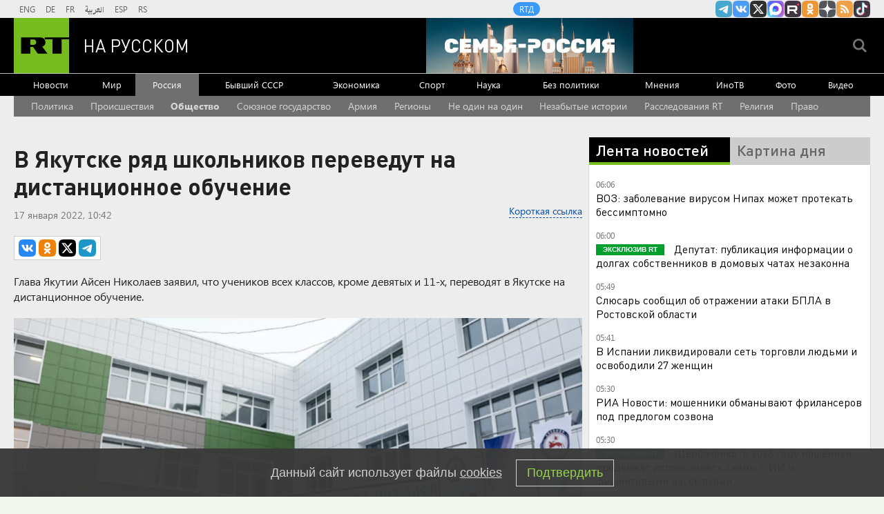

--- FILE ---
content_type: text/html
request_url: https://tns-counter.ru/nc01a**R%3Eundefined*rt_ru/ru/UTF-8/tmsec=rt_ru/642524871***
body_size: -73
content:
14C7670E697C206DX1769742445:14C7670E697C206DX1769742445

--- FILE ---
content_type: text/css
request_url: https://ru.russiatoday.com/static/css/template.min.css?v=05202210_1965
body_size: 56265
content:
@charset "UTF-8";@import url(https://fonts.googleapis.com/css?family=Roboto:100,100i,300,300i,400,400i,500,500i,700,700i,900,900i&display=swap);@import url(https://fonts.googleapis.com/css?family=Montserrat:400,500,600,700,800,900);img,legend{border:0}*,legend,td,th{padding:0}.listing__rows_flex,.listing__rows_main-promobox,.rows,.rows__flex{-webkit-box-direction:normal;-webkit-box-orient:horizontal;align-content:stretch}.breaking__link,.listing__button,.rtcode{text-align:center}.link,.listing__button_main-news,.nav__link_popular-trends{text-decoration:none}article,aside,details,figcaption,figure,footer,header,hgroup,main,nav,section,summary{display:block}audio,canvas,progress,video{display:inline-block;vertical-align:baseline}audio:not([controls]){display:none;height:0}[hidden],template{display:none}a{background:0 0}a:active,a:hover{outline:0}abbr[title]{border-bottom:1px dotted}b,optgroup,strong{font-weight:700}dfn{font-style:italic}mark{background:#ff0;color:#000}small{font-size:80%}sub,sup{font-size:75%;line-height:0;position:relative;vertical-align:baseline}sup{top:-.5em}sub{bottom:-.25em}svg:not(:root){overflow:hidden}hr{-webkit-box-sizing:content-box;box-sizing:content-box;height:0}pre,textarea{overflow:auto}code,kbd,pre,samp{font-family:monospace,monospace;font-size:1em}button,input,optgroup,select,textarea{color:inherit;font:inherit;margin:0}.listing__heading_main-section,.listing__heading_top-news,.rows__heading_main-sport{color:#000;font-weight:700}.listing__heading_main-opinion,.listing__heading_main-section,.listing__heading_picture-of-day,.listing__heading_top-news,.rows__column-title_olimp-rio,.rows__heading_main-sport{font-family:'DIN Pro'}button{overflow:visible}button,select{text-transform:none}button,html input[type=button],input[type=reset],input[type=submit]{-webkit-appearance:button;cursor:pointer}button[disabled],html input[disabled]{cursor:default}button::-moz-focus-inner,input::-moz-focus-inner{border:0;padding:0}input{line-height:normal}input[type=checkbox],input[type=radio]{-webkit-box-sizing:border-box;box-sizing:border-box;padding:0}input[type=number]::-webkit-inner-spin-button,input[type=number]::-webkit-outer-spin-button{height:auto}input[type=search]{-webkit-appearance:textfield;-webkit-box-sizing:content-box;box-sizing:content-box}input[type=search]::-webkit-search-cancel-button,input[type=search]::-webkit-search-decoration{-webkit-appearance:none}fieldset{border:1px solid silver;margin:0 2px;padding:.35em .625em .75em}table{border-collapse:collapse;border-spacing:0}@font-face{font-family:iconfonts;font-weight:400;font-style:normal;src:url(/static/fonts/icon/iconfonts.eot?70174781);src:url(/static/fonts/icon/iconfonts.eot?70174781#iefix) format("embedded-opentype"),url(/static/fonts/icon/iconfonts.woff?70174781) format("woff"),url(/static/fonts/icon/iconfonts.ttf?70174781) format("truetype"),url(/static/fonts/icon/iconfonts.svg?70174781#iconfonts) format("svg")}@font-face{font-family:'DIN Pro';src:url(/static/fonts/dinpro/DINPro.eot);src:url(/static/fonts/dinpro/DINPro.eot?#iefix) format("embedded-opentype"),url(/static/fonts/dinpro/DINPro.ttf) format("truetype"),url(/static/fonts/dinpro/DINPro.svg?#iefix) format("svg");font-weight:400;font-style:normal}@font-face{font-family:'Din Pro';font-weight:700;font-style:normal;src:url(/static/fonts/dinpro/DINPro-Bold.eot);src:url(/static/fonts/dinpro/DINPro-Bold.eot?#iefix) format("embedded-opentype"),url(/static/fonts/dinpro/DINPro-Bold.ttf) format("truetype"),url(/static/fonts/dinpro/DINPro-Bold.svg) format("svg")}@font-face{font-family:'Din Pro';font-weight:500;font-style:normal;src:url(/static/fonts/dinpro/DINPro-Medium.eot);src:url(/static/fonts/dinpro/DINPro-Medium.eot?#iefix) format("embedded-opentype"),url(/static/fonts/dinpro/DINPro-Medium.ttf) format("truetype"),url(/static/fonts/dinpro/DINPro-Medium.svg) format("svg")}@font-face{font-family:'Segoe UI Regular';src:url(/static/fonts/Segoe/SegoeUI.eot);src:url(/static/fonts/Segoe/SegoeUI.eot?#iefix) format("embedded-opentype"),url(/static/fonts/Segoe/SegoeUI.woff) format("woff"),url(/static/fonts/Segoe/SegoeUI.ttf) format("truetype");font-weight:400;font-style:normal}@font-face{font-family:'Segoe UI Regular';src:url(/static/fonts/Segoe/SegoeUI-Bold.eot);src:url(/static/fonts/Segoe/SegoeUI-Bold.eot?#iefix) format("embedded-opentype"),url(/static/fonts/Segoe/SegoeUI-Bold.woff) format("woff"),url(/static/fonts/Segoe/SegoeUI-Bold.ttf) format("truetype");font-weight:700;font-style:normal}*{margin:0}html{-ms-text-size-adjust:100%;-webkit-text-size-adjust:100%;font-size:100.01%}body{overflow-anchor:none}body,html{height:100%}.hide{display:none!important}.copyright__logo::after,.cover__count-images::after,.cover__count-images_xxx::after,.input-calendar__wrapper_js::after,.input-calendar__wrapper_js:hover::after,.logo__image,.spot-im-above-min-count::after,.spot-im-above-min-count:hover::after{display:inline-block;background-image:url(/static/sprite1/sprite.png);background-image:-webkit-linear-gradient(transparent,transparent),url(/static/sprite1/sprite.svg);background-image:-o-linear-gradient(transparent,transparent),url(/static/sprite1/sprite.svg);background-image:-webkit-gradient(linear,left top,left bottom,from(transparent),to(transparent)),url(/static/sprite1/sprite.svg);background-image:linear-gradient(transparent,transparent),url(/static/sprite1/sprite.svg)}.column__content_all-news_right,.column__content_article-page_right,.column__content_section-index_right,.listing__rows_flex,.listing__rows_main-gallery,.listing__rows_main-opinion,.listing__rows_main-promobox,.listing__rows_main-sport,.listing__rows_main-video,.listing__rows_partners-news,.listing__rows_photo-section,.listing__rows_sections,.listing__rows_us-elections2016,.listing__rows_uselections-media,.rows,.rows__flex,.today-media__rows_article{display:-webkit-box;display:-moz-flex;display:-ms-flexbox;display:flex}.listing__column,.rows__column{display:inline-block;vertical-align:top}.card__date_main-news,.card__date_short-news{font-size:1.2em;line-height:1.33333em}.card__author_us-elections2016,.card__date_all-news,.card__date_main-opinion,.card__date_us-elections2016{font-size:1.2em;line-height:2.5em}.card__summary_main-promo_1,.card__summary_main-promobox,.card__summary_main-section_1,.card__summary_main-sport_singly,.card__summary_sections,.card__summary_us-elections2016{font-size:1.4em;line-height:1.42857em}.card__trend_sections,.card__trend_us-elections2016{font-size:1.4em;line-height:1.57143em}.listing__button_main-news,.listing__button_short-news{font-size:1.6em;line-height:.625em}.card__heading_articles-category,.card__heading_foreign-press,.card__heading_main-gallery,.card__heading_main-news,.card__heading_main-opinion,.card__heading_main-promo,.card__heading_main-section,.card__heading_main-sport,.card__heading_main-video,.card__heading_partners-news,.card__heading_picture-of-day,.card__heading_short-news,.card__heading_top-news,.card__heading_uselections-media,.card__summary_all-news,.column__heading_article-page,.column__heading_picture-of-day,.column__heading_side-banner{font-size:1.6em;line-height:1.25em}.card__author_main-opinion,.card__heading_main-promo_1,.card__heading_main-promobox,.card__heading_main-section_1,.card__heading_main-sport_singly,.card__heading_partners-news_1,.card__heading_partners-news_2,.card__heading_partners-news_3,.card__heading_sections,.card__heading_us-elections2016{font-size:1.8em;line-height:1.33333em}.card__heading_all-news{font-size:2.4em;line-height:1.33333em}.listing__heading_main-gallery,.listing__heading_main-news,.listing__heading_main-opinion,.listing__heading_main-promo,.listing__heading_main-section,.listing__heading_main-video,.listing__heading_partners-news,.listing__heading_picture-of-day,.listing__heading_top-news,.listing__heading_uselections-media,.rows__heading_main-sport{font-size:2.2em;line-height:1.63636em}.category-header__title_all-news,.category-header__title_section-index{font-size:3.2em;line-height:1.0625em}.column__card_france-elections,.column__card_us-elections2016,.column__cell_main-news_right,.comments__wrapper,.external-widget__today-media,.layout__column_allnews,.layout__column_allnews_banner,.listing__column_all-news,.listing__column_main-promobox,.listing__column_main-promobox_1,.listing__column_main-promobox_foreign-press,.listing__column_partners-news,.listing__column_partners-news_1,.listing__column_partners-news_2,.listing__column_partners-news_3,.listing__column_photo-section,.listing__column_sections,.listing__column_us-elections2016,.listing__content_articles-category,.listing__content_picture-of-day,.listing_foreign-press_right,.listing_short-news,.rows__column_all-news_right .listing__content_top-news,.rows__column_article-page_right .listing__content_top-news,.rows__column_main,.rows__column_main-promo,.rows__column_main_business,.rows__column_main_feed-news,.rows__column_main_science,.rows__column_section-index_right .listing__content_top-news,.rows_main-sport,.smi2-article .sk_item_inner_85427,.smi2adblock-right table,.today-media__item_article{-webkit-box-shadow:0 0 1px 0 #666;box-shadow:0 0 1px 0 #666;-moz-box-shadow:0 0 1px 0 #666}.article__date-author-shortcode_article-page::after,.article__tags-trends::after,.article_article-page:after,.banners_yandex::after,.card__wrapper_photo-section_1::after,.card_articles-category::after,.card_olympics-2016::after,.card_picture-of-day::after,.card_top-news::after,.header__content:after,.header__section_border-bottom_gray:after,.header__section_gray:after,.listing__button{clear:both;content:' ';display:block}.column__content_all-news_right,.column__content_article-page_right,.column__content_section-index_right,.listing__rows_main-gallery,.listing__rows_main-opinion,.listing__rows_main-sport,.listing__rows_main-video,.listing__rows_partners-news,.listing__rows_photo-section,.listing__rows_sections,.listing__rows_us-elections2016,.listing__rows_uselections-media,.today-media__rows_article{-webkit-box-direction:normal;-webkit-box-orient:horizontal;-ms-flex-direction:row;flex-direction:row;-ms-flex-wrap:wrap;flex-wrap:wrap;-webkit-box-pack:start;-ms-flex-pack:start;justify-content:flex-start;-ms-flex-line-pack:stretch;align-content:stretch;-webkit-box-align:stretch;-ms-flex-align:stretch;-moz-align-items:stretch;align-items:stretch}.rows__column_all-news_right,.rows__column_article-page_right,.rows__column_section-index_right{width:32.52688%;-ms-flex:0 0 32.52688%;-webkit-box-flex:0;flex:0 0 32.52688%;margin-left:.40323%;margin-right:.40323%}@media all and (max-width:1024px){.rows__column_all-news_right,.rows__column_article-page_right,.rows__column_section-index_right{width:32.35677%;-ms-flex:0 0 32.35677%;-webkit-box-flex:0;flex:0 0 32.35677%;margin-right:.48828%;margin-left:.48828%}}@media all and (max-width:864px){.rows__column_all-news_right,.rows__column_article-page_right,.rows__column_section-index_right{width:98.84259%;-ms-flex:0 0 98.84259%;-webkit-box-flex:0;flex:0 0 98.84259%;margin-right:.5787%;margin-left:.5787%}}@media all and (max-width:684px){.rows__column_all-news_right,.rows__column_article-page_right,.rows__column_section-index_right{width:98.53801%;-ms-flex:0 0 98.53801%;-webkit-box-flex:0;flex:0 0 98.53801%;margin-right:.73099%;margin-left:.73099%}}@media all and (max-width:479px){.rows__column_all-news_right,.rows__column_article-page_right,.rows__column_section-index_right{width:97.91232%;-ms-flex:0 0 97.91232%;-webkit-box-flex:0;flex:0 0 97.91232%;margin-right:1.04384%;margin-left:1.04384%}}.column__content_all-news_right,.column__content_article-page_right,.column__content_section-index_right{margin-left:-1.20944%;margin-right:-1.20944%}@media all and (max-width:1024px){.column__content_all-news_right,.column__content_article-page_right,.column__content_section-index_right{margin-left:-1.46455%;margin-right:-1.46455%}}@media all and (max-width:864px){.column__content_all-news_right,.column__content_article-page_right,.column__content_section-index_right{margin-left:-.5787%;margin-right:-.5787%}}@media all and (max-width:684px){.column__content_all-news_right,.column__content_article-page_right,.column__content_section-index_right{margin-left:-.73099%;margin-right:-.73099%}}@media all and (max-width:479px){.column__content_all-news_right,.column__content_article-page_right,.column__content_section-index_right{margin-left:-1.04384%;margin-right:-1.04384%}}.rows_all-news,.rows_article-page,.rows_section-index{margin-left:-.40323%;margin-right:-.40323%}@media all and (max-width:1024px){.rows_all-news,.rows_article-page,.rows_section-index{margin-left:-.48828%;margin-right:-.48828%}}@media all and (max-width:864px){.rows_all-news,.rows_article-page,.rows_section-index{margin-left:-.5787%;margin-right:-.5787%}}@media all and (max-width:684px){.rows_all-news,.rows_article-page,.rows_section-index{margin-left:-.73099%;margin-right:-.73099%}}@media all and (max-width:479px){.rows_all-news,.rows_article-page,.rows_section-index{margin-left:-1.04384%;margin-right:-1.04384%}}.listing__column_main-gallery,.listing__column_main-video,.listing__column_uselections-media{width:50%;-ms-flex:0 0 50%;-webkit-box-flex:0;flex:0 0 50%;margin-left:0;margin-right:0}@media all and (max-width:1024px){.listing__column_main-gallery,.listing__column_main-video,.listing__column_uselections-media{width:50%;-ms-flex:0 0 50%;-webkit-box-flex:0;flex:0 0 50%;margin-right:0;margin-left:0}}@media all and (max-width:864px){.listing__column_main-gallery,.listing__column_main-video,.listing__column_uselections-media{width:50%;-ms-flex:0 0 50%;-webkit-box-flex:0;flex:0 0 50%;margin-right:0;margin-left:0}}@media all and (max-width:684px){.listing__column_main-gallery,.listing__column_main-video,.listing__column_uselections-media{width:50%;-ms-flex:0 0 50%;-webkit-box-flex:0;flex:0 0 50%;margin-right:0;margin-left:0}}@media all and (max-width:479px){.listing__column_main-gallery,.listing__column_main-video,.listing__column_uselections-media{width:100%;-ms-flex:0 0 100%;-webkit-box-flex:0;flex:0 0 100%;margin-right:0;margin-left:0}}.listing__column_main-opinion{width:24.19355%;-ms-flex:0 0 24.19355%;-webkit-box-flex:0;flex:0 0 24.19355%;margin-left:.40323%;margin-right:.40323%}@media all and (max-width:1024px){.listing__column_main-opinion{width:24.02344%;-ms-flex:0 0 24.02344%;-webkit-box-flex:0;flex:0 0 24.02344%;margin-right:.48828%;margin-left:.48828%}}@media all and (max-width:864px){.listing__column_main-opinion{width:48.84259%;-ms-flex:0 0 48.84259%;-webkit-box-flex:0;flex:0 0 48.84259%;margin-right:.5787%;margin-left:.5787%}}@media all and (max-width:684px){.listing__column_main-opinion{width:48.53801%;-ms-flex:0 0 48.53801%;-webkit-box-flex:0;flex:0 0 48.53801%;margin-right:.73099%;margin-left:.73099%}}@media all and (max-width:479px){.listing__column_main-opinion{width:97.91232%;-ms-flex:0 0 97.91232%;-webkit-box-flex:0;flex:0 0 97.91232%;margin-right:1.04384%;margin-left:1.04384%}}.listing__column_photo-section{width:24.19355%;-ms-flex:0 0 24.19355%;-webkit-box-flex:0;flex:0 0 24.19355%;margin-left:.40323%;margin-right:.40323%}@media all and (max-width:1024px){.listing__column_photo-section{width:24.02344%;-ms-flex:0 0 24.02344%;-webkit-box-flex:0;flex:0 0 24.02344%;margin-right:.48828%;margin-left:.48828%}}@media all and (max-width:864px){.listing__column_photo-section{width:32.17593%;-ms-flex:0 0 32.17593%;-webkit-box-flex:0;flex:0 0 32.17593%;margin-right:.5787%;margin-left:.5787%}}@media all and (max-width:684px){.listing__column_photo-section{width:98.53801%;-ms-flex:0 0 98.53801%;-webkit-box-flex:0;flex:0 0 98.53801%;margin-right:.73099%;margin-left:.73099%}}@media all and (max-width:479px){.listing__column_photo-section{width:97.91232%;-ms-flex:0 0 97.91232%;-webkit-box-flex:0;flex:0 0 97.91232%;margin-right:1.04384%;margin-left:1.04384%}}.rows__column_four-four-two-one{width:24.19355%;-ms-flex:0 0 24.19355%;-webkit-box-flex:0;flex:0 0 24.19355%;margin-left:.40323%;margin-right:.40323%}@media all and (max-width:1024px){.rows__column_four-four-two-one{width:24.02344%;-ms-flex:0 0 24.02344%;-webkit-box-flex:0;flex:0 0 24.02344%;margin-right:.48828%;margin-left:.48828%}}@media all and (max-width:864px){.rows__column_four-four-two-one{width:48.84259%;-ms-flex:0 0 48.84259%;-webkit-box-flex:0;flex:0 0 48.84259%;margin-right:.5787%;margin-left:.5787%}}@media all and (max-width:684px){.rows__column_four-four-two-one{width:98.53801%;-ms-flex:0 0 98.53801%;-webkit-box-flex:0;flex:0 0 98.53801%;margin-right:.73099%;margin-left:.73099%}}@media all and (max-width:479px){.rows__column_four-four-two-one{width:97.91232%;-ms-flex:0 0 97.91232%;-webkit-box-flex:0;flex:0 0 97.91232%;margin-right:1.04384%;margin-left:1.04384%}}.listing__column_partners-news,.listing__column_partners-news_1,.listing__column_partners-news_2,.listing__column_partners-news_3,.rows__column_three-three-three-one,.today-media__item_article{width:32.52688%;-ms-flex:0 0 32.52688%;-webkit-box-flex:0;flex:0 0 32.52688%;margin-left:.40323%;margin-right:.40323%}@media all and (max-width:1024px){.listing__column_partners-news,.listing__column_partners-news_1,.listing__column_partners-news_2,.listing__column_partners-news_3,.rows__column_three-three-three-one,.today-media__item_article{width:32.35677%;-ms-flex:0 0 32.35677%;-webkit-box-flex:0;flex:0 0 32.35677%;margin-right:.48828%;margin-left:.48828%}}@media all and (max-width:864px){.listing__column_partners-news,.listing__column_partners-news_1,.listing__column_partners-news_2,.listing__column_partners-news_3,.rows__column_three-three-three-one,.today-media__item_article{width:32.17593%;-ms-flex:0 0 32.17593%;-webkit-box-flex:0;flex:0 0 32.17593%;margin-right:.5787%;margin-left:.5787%}}@media all and (max-width:684px){.listing__column_partners-news,.listing__column_partners-news_1,.listing__column_partners-news_2,.listing__column_partners-news_3,.rows__column_three-three-three-one,.today-media__item_article{width:98.53801%;-ms-flex:0 0 98.53801%;-webkit-box-flex:0;flex:0 0 98.53801%;margin-right:.73099%;margin-left:.73099%}}@media all and (max-width:479px){.listing__column_partners-news,.listing__column_partners-news_1,.listing__column_partners-news_2,.listing__column_partners-news_3,.rows__column_three-three-three-one,.today-media__item_article{width:97.91232%;-ms-flex:0 0 97.91232%;-webkit-box-flex:0;flex:0 0 97.91232%;margin-right:1.04384%;margin-left:1.04384%}}.rows__column_three-three-two-one{width:32.52688%;-ms-flex:0 0 32.52688%;-webkit-box-flex:0;flex:0 0 32.52688%;margin-left:.40323%;margin-right:.40323%}@media all and (max-width:1024px){.rows__column_three-three-two-one{width:32.35677%;-ms-flex:0 0 32.35677%;-webkit-box-flex:0;flex:0 0 32.35677%;margin-right:.48828%;margin-left:.48828%}}@media all and (max-width:864px){.rows__column_three-three-two-one{width:48.84259%;-ms-flex:0 0 48.84259%;-webkit-box-flex:0;flex:0 0 48.84259%;margin-right:.5787%;margin-left:.5787%}}@media all and (max-width:684px){.rows__column_three-three-two-one{width:98.53801%;-ms-flex:0 0 98.53801%;-webkit-box-flex:0;flex:0 0 98.53801%;margin-right:.73099%;margin-left:.73099%}}@media all and (max-width:479px){.rows__column_three-three-two-one{width:97.91232%;-ms-flex:0 0 97.91232%;-webkit-box-flex:0;flex:0 0 97.91232%;margin-right:1.04384%;margin-left:1.04384%}}.rows__column_main_feed-news,.rows__column_three-three-one{width:32.52688%;-ms-flex:0 0 32.52688%;-webkit-box-flex:0;flex:0 0 32.52688%;margin-left:.40323%;margin-right:.40323%}@media all and (max-width:1024px){.rows__column_main_feed-news,.rows__column_three-three-one{width:32.35677%;-ms-flex:0 0 32.35677%;-webkit-box-flex:0;flex:0 0 32.35677%;margin-right:.48828%;margin-left:.48828%}}@media all and (max-width:864px){.rows__column_main_feed-news,.rows__column_three-three-one{width:98.84259%;-ms-flex:0 0 98.84259%;-webkit-box-flex:0;flex:0 0 98.84259%;margin-right:.5787%;margin-left:.5787%}}@media all and (max-width:684px){.rows__column_main_feed-news,.rows__column_three-three-one{width:98.53801%;-ms-flex:0 0 98.53801%;-webkit-box-flex:0;flex:0 0 98.53801%;margin-right:.73099%;margin-left:.73099%}}@media all and (max-width:479px){.rows__column_main_feed-news,.rows__column_three-three-one{width:97.91232%;-ms-flex:0 0 97.91232%;-webkit-box-flex:0;flex:0 0 97.91232%;margin-right:1.04384%;margin-left:1.04384%}}.rows__column_main-gallery,.rows__column_two-two-one{width:49.19355%;-ms-flex:0 0 49.19355%;-webkit-box-flex:0;flex:0 0 49.19355%;margin-left:.40323%;margin-right:.40323%}@media all and (max-width:1024px){.rows__column_main-gallery,.rows__column_two-two-one{width:49.02344%;-ms-flex:0 0 49.02344%;-webkit-box-flex:0;flex:0 0 49.02344%;margin-right:.48828%;margin-left:.48828%}}@media all and (max-width:864px){.rows__column_main-gallery,.rows__column_two-two-one{width:98.84259%;-ms-flex:0 0 98.84259%;-webkit-box-flex:0;flex:0 0 98.84259%;margin-right:.5787%;margin-left:.5787%}}@media all and (max-width:684px){.rows__column_main-gallery,.rows__column_two-two-one{width:98.53801%;-ms-flex:0 0 98.53801%;-webkit-box-flex:0;flex:0 0 98.53801%;margin-right:.73099%;margin-left:.73099%}}@media all and (max-width:479px){.rows__column_main-gallery,.rows__column_two-two-one{width:97.91232%;-ms-flex:0 0 97.91232%;-webkit-box-flex:0;flex:0 0 97.91232%;margin-right:1.04384%;margin-left:1.04384%}}.listing__column_sections{width:32.12353%;-ms-flex:0 0 32.12353%;-webkit-box-flex:0;flex:0 0 32.12353%;margin-left:.6049%;margin-right:.6049%}@media all and (max-width:1024px){.listing__column_sections{width:31.86834%;-ms-flex:0 0 31.86834%;-webkit-box-flex:0;flex:0 0 31.86834%;margin-right:.7325%;margin-left:.7325%}}@media all and (max-width:864px){.listing__column_sections{width:48.84259%;-ms-flex:0 0 48.84259%;-webkit-box-flex:0;flex:0 0 48.84259%;margin-right:.5787%;margin-left:.5787%}}@media all and (max-width:684px){.listing__column_sections{width:98.53801%;-ms-flex:0 0 98.53801%;-webkit-box-flex:0;flex:0 0 98.53801%;margin-right:.73099%;margin-left:.73099%}}@media all and (max-width:479px){.listing__column_sections{width:97.91232%;-ms-flex:0 0 97.91232%;-webkit-box-flex:0;flex:0 0 97.91232%;margin-right:1.04384%;margin-left:1.04384%}}.listing__column_us-elections2016{width:32.12353%;-ms-flex:0 0 32.12353%;-webkit-box-flex:0;flex:0 0 32.12353%;margin-left:.6049%;margin-right:.6049%}@media all and (max-width:1024px){.listing__column_us-elections2016{width:31.86834%;-ms-flex:0 0 31.86834%;-webkit-box-flex:0;flex:0 0 31.86834%;margin-right:.7325%;margin-left:.7325%}}@media all and (max-width:864px){.listing__column_us-elections2016{width:32.17593%;-ms-flex:0 0 32.17593%;-webkit-box-flex:0;flex:0 0 32.17593%;margin-right:.5787%;margin-left:.5787%}}@media all and (max-width:684px){.listing__column_us-elections2016{width:98.53801%;-ms-flex:0 0 98.53801%;-webkit-box-flex:0;flex:0 0 98.53801%;margin-right:.73099%;margin-left:.73099%}}@media all and (max-width:479px){.listing__column_us-elections2016{width:97.91232%;-ms-flex:0 0 97.91232%;-webkit-box-flex:0;flex:0 0 97.91232%;margin-right:1.04384%;margin-left:1.04384%}}.column__card_france-elections,.column__card_us-elections2016,.listing__column_sections_1,.listing__column_sections_6,.listing__column_sections_7,.listing__column_sections_banner,.listing__column_us-elections2016_banner{width:98.7902%;-ms-flex:0 0 98.7902%;-webkit-box-flex:0;flex:0 0 98.7902%;margin-left:.6049%;margin-right:.6049%}@media all and (max-width:1024px){.column__card_france-elections,.column__card_us-elections2016,.listing__column_sections_1,.listing__column_sections_6,.listing__column_sections_7,.listing__column_sections_banner,.listing__column_us-elections2016_banner{width:98.53501%;-ms-flex:0 0 98.53501%;-webkit-box-flex:0;flex:0 0 98.53501%;margin-right:.7325%;margin-left:.7325%}}@media all and (max-width:864px){.column__card_france-elections,.column__card_us-elections2016,.listing__column_sections_1,.listing__column_sections_6,.listing__column_sections_7,.listing__column_sections_banner,.listing__column_us-elections2016_banner{width:98.84259%;-ms-flex:0 0 98.84259%;-webkit-box-flex:0;flex:0 0 98.84259%;margin-right:.5787%;margin-left:.5787%}}@media all and (max-width:684px){.column__card_france-elections,.column__card_us-elections2016,.listing__column_sections_1,.listing__column_sections_6,.listing__column_sections_7,.listing__column_sections_banner,.listing__column_us-elections2016_banner{width:98.53801%;-ms-flex:0 0 98.53801%;-webkit-box-flex:0;flex:0 0 98.53801%;margin-right:.73099%;margin-left:.73099%}}@media all and (max-width:479px){.column__card_france-elections,.column__card_us-elections2016,.listing__column_sections_1,.listing__column_sections_6,.listing__column_sections_7,.listing__column_sections_banner,.listing__column_us-elections2016_banner{width:97.91232%;-ms-flex:0 0 97.91232%;-webkit-box-flex:0;flex:0 0 97.91232%;margin-right:1.04384%;margin-left:1.04384%}}.listing__column_photo-section_1{width:99.19355%;-ms-flex:0 0 99.19355%;-webkit-box-flex:0;flex:0 0 99.19355%;margin-left:.40323%;margin-right:.40323%}@media all and (max-width:1024px){.listing__column_photo-section_1{width:99.02344%;-ms-flex:0 0 99.02344%;-webkit-box-flex:0;flex:0 0 99.02344%;margin-right:.48828%;margin-left:.48828%}}@media all and (max-width:864px){.listing__column_photo-section_1{width:98.84259%;-ms-flex:0 0 98.84259%;-webkit-box-flex:0;flex:0 0 98.84259%;margin-right:.5787%;margin-left:.5787%}}@media all and (max-width:684px){.listing__column_photo-section_1{width:98.53801%;-ms-flex:0 0 98.53801%;-webkit-box-flex:0;flex:0 0 98.53801%;margin-right:.73099%;margin-left:.73099%}}@media all and (max-width:479px){.listing__column_photo-section_1{width:97.91232%;-ms-flex:0 0 97.91232%;-webkit-box-flex:0;flex:0 0 97.91232%;margin-right:1.04384%;margin-left:1.04384%}}.column__row_all-news_right,.column__row_article-page_right,.column__row_section-index_right{width:97.58113%;-ms-flex:0 0 97.58113%;-webkit-box-flex:0;flex:0 0 97.58113%;margin-left:1.20944%;margin-right:1.20944%}@media all and (max-width:1024px){.column__row_all-news_right,.column__row_article-page_right,.column__row_section-index_right{width:97.0709%;-ms-flex:0 0 97.0709%;-webkit-box-flex:0;flex:0 0 97.0709%;margin-right:1.46455%;margin-left:1.46455%}}@media all and (max-width:864px){.column__row_all-news_right,.column__row_article-page_right,.column__row_section-index_right{width:98.84259%;-ms-flex:0 0 98.84259%;-webkit-box-flex:0;flex:0 0 98.84259%;margin-right:.5787%;margin-left:.5787%}}@media all and (max-width:684px){.column__row_all-news_right,.column__row_article-page_right,.column__row_section-index_right{width:98.53801%;-ms-flex:0 0 98.53801%;-webkit-box-flex:0;flex:0 0 98.53801%;margin-right:.73099%;margin-left:.73099%}}@media all and (max-width:479px){.column__row_all-news_right,.column__row_article-page_right,.column__row_section-index_right{width:97.91232%;-ms-flex:0 0 97.91232%;-webkit-box-flex:0;flex:0 0 97.91232%;margin-right:1.04384%;margin-left:1.04384%}}.column__row_all-news_right-2,.column__row_all-news_right-3,.column__row_all-news_right-5,.column__row_all-news_right-6,.column__row_article-page_right-2,.column__row_article-page_right-3,.column__row_article-page_right-5,.column__row_article-page_right-6,.column__row_section-index_right-2,.column__row_section-index_right-3,.column__row_section-index_right-5,.column__row_section-index_right-6{width:97.58113%;-ms-flex:0 0 97.58113%;-webkit-box-flex:0;flex:0 0 97.58113%;margin-left:1.20944%;margin-right:1.20944%}@media all and (max-width:1024px){.column__row_all-news_right-2,.column__row_all-news_right-3,.column__row_all-news_right-5,.column__row_all-news_right-6,.column__row_article-page_right-2,.column__row_article-page_right-3,.column__row_article-page_right-5,.column__row_article-page_right-6,.column__row_section-index_right-2,.column__row_section-index_right-3,.column__row_section-index_right-5,.column__row_section-index_right-6{width:97.0709%;-ms-flex:0 0 97.0709%;-webkit-box-flex:0;flex:0 0 97.0709%;margin-right:1.46455%;margin-left:1.46455%}}@media all and (max-width:864px){.column__row_all-news_right-2,.column__row_all-news_right-3,.column__row_all-news_right-5,.column__row_all-news_right-6,.column__row_article-page_right-2,.column__row_article-page_right-3,.column__row_article-page_right-5,.column__row_article-page_right-6,.column__row_section-index_right-2,.column__row_section-index_right-3,.column__row_section-index_right-5,.column__row_section-index_right-6{width:98.84259%;-ms-flex:0 0 98.84259%;-webkit-box-flex:0;flex:0 0 98.84259%;margin-right:.5787%;margin-left:.5787%}}@media all and (max-width:684px){.column__row_all-news_right-2,.column__row_all-news_right-3,.column__row_all-news_right-5,.column__row_all-news_right-6,.column__row_article-page_right-2,.column__row_article-page_right-3,.column__row_article-page_right-5,.column__row_article-page_right-6,.column__row_section-index_right-2,.column__row_section-index_right-3,.column__row_section-index_right-5,.column__row_section-index_right-6{width:98.53801%;-ms-flex:0 0 98.53801%;-webkit-box-flex:0;flex:0 0 98.53801%;margin-right:.73099%;margin-left:.73099%}}@media all and (max-width:479px){.column__row_all-news_right-2,.column__row_all-news_right-3,.column__row_all-news_right-5,.column__row_all-news_right-6,.column__row_article-page_right-2,.column__row_article-page_right-3,.column__row_article-page_right-5,.column__row_article-page_right-6,.column__row_section-index_right-2,.column__row_section-index_right-3,.column__row_section-index_right-5,.column__row_section-index_right-6{width:97.91232%;-ms-flex:0 0 97.91232%;-webkit-box-flex:0;flex:0 0 97.91232%;margin-right:1.04384%;margin-left:1.04384%}}.listing__column_articles-category_right,.listing__column_picture-of-day,.listing__column_top-news_right{width:100%;-ms-flex:0 0 100%;-webkit-box-flex:0;flex:0 0 100%}@media all and (max-width:1024px){.listing__column_articles-category_right,.listing__column_picture-of-day,.listing__column_top-news_right{width:100%;-ms-flex:0 0 100%;-webkit-box-flex:0;flex:0 0 100%}}@media all and (max-width:864px){.listing__column_articles-category_right,.listing__column_picture-of-day,.listing__column_top-news_right{width:50%;-ms-flex:0 0 50%;-webkit-box-flex:0;flex:0 0 50%}}@media all and (max-width:684px){.listing__column_articles-category_right,.listing__column_picture-of-day,.listing__column_top-news_right{width:100%;-ms-flex:0 0 100%;-webkit-box-flex:0;flex:0 0 100%}}@media all and (max-width:479px){.listing__column_articles-category_right,.listing__column_picture-of-day,.listing__column_top-news_right{width:100%;-ms-flex:0 0 100%;-webkit-box-flex:0;flex:0 0 100%}}.listing__column_sections_2,.listing__column_sections_3,.listing__column_sections_4,.listing__column_sections_5{width:48.7902%;-ms-flex:0 0 48.7902%;-webkit-box-flex:0;flex:0 0 48.7902%;margin-left:.6049%;margin-right:.6049%}@media all and (max-width:1024px){.listing__column_sections_2,.listing__column_sections_3,.listing__column_sections_4,.listing__column_sections_5{width:48.53501%;-ms-flex:0 0 48.53501%;-webkit-box-flex:0;flex:0 0 48.53501%;margin-right:.7325%;margin-left:.7325%}}@media all and (max-width:864px){.listing__column_sections_2,.listing__column_sections_3,.listing__column_sections_4,.listing__column_sections_5{width:48.84259%;-ms-flex:0 0 48.84259%;-webkit-box-flex:0;flex:0 0 48.84259%;margin-right:.5787%;margin-left:.5787%}}@media all and (max-width:684px){.listing__column_sections_2,.listing__column_sections_3,.listing__column_sections_4,.listing__column_sections_5{width:98.53801%;-ms-flex:0 0 98.53801%;-webkit-box-flex:0;flex:0 0 98.53801%;margin-right:.73099%;margin-left:.73099%}}@media all and (max-width:479px){.listing__column_sections_2,.listing__column_sections_3,.listing__column_sections_4,.listing__column_sections_5{width:97.91232%;-ms-flex:0 0 97.91232%;-webkit-box-flex:0;flex:0 0 97.91232%;margin-right:1.04384%;margin-left:1.04384%}}.grid-listing{margin:0 -1.2098%}@media all and (max-width:1024px){.grid-listing{margin:0 -1.46499%}}@media all and (max-width:864px){.grid-listing{margin:0 -1.15741%}}@media all and (max-width:684px){.grid-listing{margin:0 -1.46199%}}@media all and (max-width:479px){.grid-listing{margin:0 -2.08768%}}.static-one{margin:0 1.2098%;width:97.5804%}@media all and (max-width:1024px){.static-one{margin:0 1.46499%;width:97.07002%}}@media all and (max-width:864px){.static-one{margin:0 1.15741%;width:97.68519%}}@media all and (max-width:684px){.static-one{margin:0 1.46199%;width:97.07602%}}@media all and (max-width:479px){.static-one{margin:0 2.08768%;width:95.82463%}}.right-one_high-two_med-one{width:100%}@media all and (max-width:864px){.right-one_high-two_med-one{margin:0 1.15741%;width:47.68519%}}@media all and (max-width:684px){.right-one_high-two_med-one{margin:0 1.46199%;width:97.07602%}}@media all and (max-width:479px){.right-one_high-two_med-one{margin:0;width:100%}}.start-four_to_low-one{width:23.06432%;margin:0 .96784%}@media all and (max-width:1024px){.start-four_to_low-one{width:22.65602%;margin:0 .96784%}}@media all and (max-width:864px){.start-four_to_low-one{width:31.48148%;margin:0 .92593%}}@media all and (max-width:684px){.start-four_to_low-one{width:47.66082%;margin:0 1.16959%}}@media all and (max-width:479px){.start-four_to_low-one{width:96.65971%;margin:0 1.67015%}}.static-three_med-two_low-one{margin:0 1.2098%;width:30.91374%}@media all and (max-width:1024px){.static-three_med-two_low-one{margin:0 1.46499%;width:30.40335%}}@media all and (max-width:864px){.static-three_med-two_low-one{margin:0 1.15741%;width:31.01852%}}@media all and (max-width:684px){.static-three_med-two_low-one{margin:0 1.46199%;width:47.07602%}}@media all and (max-width:479px){.static-three_med-two_low-one{margin:0 2.08768%;width:95.82463%}}.static-three_med-one{margin:0 1.2098%;width:30.91374%}@media all and (max-width:1024px){.static-three_med-one{margin:0 1.46499%;width:30.40335%}}@media all and (max-width:864px){.static-three_med-one{margin:0 1.15741%;width:31.01852%}}@media all and (max-width:684px){.static-three_med-one{margin:0 1.46199%;width:97.07602%}}@media all and (max-width:479px){.static-three_med-one{margin:0 2.08768%;width:95.82463%}}.static-four_to_low-one{margin:0 .80645%;width:23.3871%}@media all and (max-width:1024px){.static-four_to_low-one{margin:0 .97656%;width:23.04688%}}@media all and (max-width:864px){.static-four_to_low-one{margin:0 1.15741%;width:31.01852%}}@media all and (max-width:684px){.static-four_to_low-one{margin:0 1.46199%;width:47.07602%}}@media all and (max-width:479px){.static-four_to_low-one{margin:0 2.08768%;width:95.82463%}}.rows__flex{-ms-flex-direction:row;flex-direction:row;-ms-flex-wrap:wrap;flex-wrap:wrap;-webkit-box-pack:start;-ms-flex-pack:start;justify-content:flex-start;-ms-flex-line-pack:stretch;-webkit-box-align:start;-ms-flex-align:start;-moz-align-items:flex-start;align-items:flex-start}.rows__bottom{margin-bottom:20px!important}.rows_main-sport{background-color:#fff;position:relative}@media all and (max-width:864px){.rows_main-sport{margin-bottom:20px!important}}@media all and (min-width:479px){.rows_main-sport:after{content:'';position:absolute;width:1px;background-color:#ccc;top:0;margin:auto 0;bottom:0;left:50%}}.rows__heading_main-sport{background-color:#ededed;margin:-2px -2px 0;padding:0 2px 10px;position:relative;z-index:1}.rows__flex_main-sport{border-top:1px solid #ccc}.rows__column_all-news_right .listing__content_top-news,.rows__column_article-page_right .listing__content_top-news,.rows__column_section-index_right .listing__content_top-news{border-top:0}.rows__column_main-sport_left,.rows__column_main-sport_right{width:50%;-ms-flex:0 0 50%;-webkit-box-flex:0;flex:0 0 50%;margin-left:0;margin-right:0}@media all and (max-width:1024px){.rows__column_main-sport_left,.rows__column_main-sport_right{width:50%;-ms-flex:0 0 50%;-webkit-box-flex:0;flex:0 0 50%;margin-right:0;margin-left:0}}@media all and (max-width:864px){.rows__column_main-sport_left,.rows__column_main-sport_right{width:50%;-ms-flex:0 0 50%;-webkit-box-flex:0;flex:0 0 50%;margin-right:0;margin-left:0}.rows_top-news{margin-bottom:20px!important}}@media all and (max-width:684px){.rows__column_main-sport_left,.rows__column_main-sport_right{width:50%;-ms-flex:0 0 50%;-webkit-box-flex:0;flex:0 0 50%;margin-right:0;margin-left:0}.rows__column_main_science{margin-bottom:20px!important}}@media all and (max-width:479px){.rows__column_main-sport_left,.rows__column_main-sport_right{width:100%;-ms-flex:0 0 100%;-webkit-box-flex:0;flex:0 0 100%;margin-right:0;margin-left:0}.rows__column_main-sport_left{position:relative}}.rows__column_main-gallery{background-color:#000}@media (max-width:684px){.rows__column_nopolitics,.rows__column_world{margin-bottom:20px!important}}.rows__column_main,.rows__column_main_business,.rows__column_main_feed-news,.rows__column_main_science{background-color:#fff}.rows__column_main_promobox{display:-webkit-box;display:-ms-flexbox;display:flex;width:66.66667%;-ms-flex:0 0 66.66667%;-webkit-box-flex:0;flex:0 0 66.66667%}@media all and (max-width:1024px){.rows__column_main_promobox{width:66.66667%;-ms-flex:0 0 66.66667%;-webkit-box-flex:0;flex:0 0 66.66667%}}@media all and (max-width:864px){.rows__column_main_promobox{width:100%;-ms-flex:0 0 100%;-webkit-box-flex:0;flex:0 0 100%}}.rows__column_main_business{position:relative}.rows__column_main_business .listing__content{position:static}.listing__column_main-section_count,.rows{position:relative}.rows__column_main_poll{margin-top:44px;background-color:#565656}@media all and (max-width:684px){.rows__column_main_poll{margin-top:30px}}.rows__column_main-promo{background-color:#fff;margin-bottom:20px!important;position:relative}.rows_all-news{width:auto!important}.rows__column_all-news_left{width:65.86022%;-ms-flex:0 0 65.86022%;-webkit-box-flex:0;flex:0 0 65.86022%;margin:0 .40323%}@media all and (max-width:1024px){.rows__column_all-news_left{width:65.6901%;-ms-flex:0 0 65.6901%;-webkit-box-flex:0;flex:0 0 65.6901%;margin:0 .48828%}}@media all and (max-width:864px){.rows__column_all-news_left{width:98.84259%;-ms-flex:0 0 98.84259%;-webkit-box-flex:0;flex:0 0 98.84259%;margin-right:.5787%;margin-left:.5787%;margin-bottom:41px}}@media all and (max-width:684px){.rows__column_all-news_left{width:98.53801%;-ms-flex:0 0 98.53801%;-webkit-box-flex:0;flex:0 0 98.53801%;margin-right:.73099%;margin-left:.73099%}}@media all and (max-width:479px){.rows__column_all-news_left{width:97.91232%;-ms-flex:0 0 97.91232%;-webkit-box-flex:0;flex:0 0 97.91232%;margin-right:1.04384%;margin-left:1.04384%}}@media all and (max-width:864px){.rows__column_section-right_france-elections,.rows__column_section-right_us-elections2016{margin-top:48px!important}}.rows_section-index{width:auto!important}.rows__column_section-index_left{width:65.86022%;-ms-flex:0 0 65.86022%;-webkit-box-flex:0;flex:0 0 65.86022%;margin:0 .40323%}@media all and (max-width:1024px){.rows__column_section-index_left{width:65.6901%;-ms-flex:0 0 65.6901%;-webkit-box-flex:0;flex:0 0 65.6901%;margin:0 .48828%}}@media all and (max-width:864px){.rows__column_section-index_left{width:98.84259%;-ms-flex:0 0 98.84259%;-webkit-box-flex:0;flex:0 0 98.84259%;margin-right:.5787%;margin-left:.5787%;margin-bottom:41px}}@media all and (max-width:684px){.rows__column_section-index_left{width:98.53801%;-ms-flex:0 0 98.53801%;-webkit-box-flex:0;flex:0 0 98.53801%;margin-right:.73099%;margin-left:.73099%}}@media all and (max-width:479px){.rows__column_section-index_left{width:97.91232%;-ms-flex:0 0 97.91232%;-webkit-box-flex:0;flex:0 0 97.91232%;margin-right:1.04384%;margin-left:1.04384%}}.rows_article-page{width:auto!important}.rows__column_article-page_left{overflow:hidden;width:65.86022%;-ms-flex:0 0 65.86022%;-webkit-box-flex:0;flex:0 0 65.86022%;margin:0 .40323%}@media all and (max-width:1024px){.rows__column_article-page_left{width:65.6901%;-ms-flex:0 0 65.6901%;-webkit-box-flex:0;flex:0 0 65.6901%;margin:0 .48828%}}@media all and (max-width:864px){.rows__column_article-page_left{width:98.84259%;-ms-flex:0 0 98.84259%;-webkit-box-flex:0;flex:0 0 98.84259%;margin-right:.5787%;margin-left:.5787%;margin-bottom:41px}}@media all and (max-width:684px){.rows__column_article-page_left{width:98.53801%;-ms-flex:0 0 98.53801%;-webkit-box-flex:0;flex:0 0 98.53801%;margin-right:.73099%;margin-left:.73099%}}@media all and (max-width:479px){.rows__column_article-page_left{width:97.91232%;-ms-flex:0 0 97.91232%;-webkit-box-flex:0;flex:0 0 97.91232%;margin-right:1.04384%;margin-left:1.04384%}}.rows_wide{margin-left:-.40323%;margin-right:-.40323%}@media all and (max-width:1024px){.rows_wide{margin-left:-.48828%;margin-right:-.48828%}}@media all and (max-width:864px){.rows_wide{margin-left:-.5787%;margin-right:-.5787%}}@media all and (max-width:684px){.rows_wide{margin-left:-.73099%;margin-right:-.73099%}}@media all and (max-width:479px){.rows_wide{margin-left:-1.04384%;margin-right:-1.04384%}}.rows__column_66-66-100{width:65.86022%;-ms-flex:0 0 65.86022%;-webkit-box-flex:0;flex:0 0 65.86022%;margin:0 .40323%}@media all and (max-width:1024px){.rows__column_66-66-100{width:65.6901%;-ms-flex:0 0 65.6901%;-webkit-box-flex:0;flex:0 0 65.6901%}}@media all and (max-width:864px){.rows__column_66-66-100{width:98.84259%;-ms-flex:0 0 98.84259%;-webkit-box-flex:0;flex:0 0 98.84259%;margin:0 .5787%}}@media all and (max-width:684px){.rows__column_66-66-100{width:98.53801%;-ms-flex:0 0 98.53801%;-webkit-box-flex:0;flex:0 0 98.53801%;margin:0 .73099%}}@media all and (max-width:479px){.rows__column_66-66-100{width:97.91232%;-ms-flex:0 0 97.91232%;-webkit-box-flex:0;flex:0 0 97.91232%;margin:0 1.04384%}}.rows{width:100%;-ms-flex-direction:row;flex-direction:row;-ms-flex-wrap:wrap;flex-wrap:wrap;-webkit-box-pack:justify;-font-box-pack:justify;-ms-flex-pack:justify;justify-content:space-between;-ms-flex-line-pack:stretch}.rows__column{-webkit-align-self:stretch;-ms-flex-item-align:stretch;align-self:stretch}.rows__column_section-left{width:66.25677%;margin-right:.40323%}.rows__column_section-allnew,.rows__column_section-right{width:32.93677%;margin-left:.40323%}.rows__column_section-allnew{margin-top:1em}@media all and (max-width:1024px){.rows__column_section-left{width:66.17172%;margin-right:.48828%}.rows__column_section-allnew,.rows__column_section-right{width:32.85172%;margin-left:.48828%}}@media all and (max-width:864px){.rows__column_section-allnew,.rows__column_section-left,.rows__column_section-right{width:100%;margin:0}}.rows__column-title_olimp-rio{font-size:3em;font-weight:700;line-height:1.2em;margin-top:.66667em;margin-bottom:.5em;color:#000;width:65.73226%;margin-right:.96774%}@media all and (max-width:1024px){.rows__column-title_olimp-rio{width:65.52813%;margin-right:1.17188%}}@media all and (max-width:864px){.rows__column-title_olimp-rio{margin-top:.26667em;width:100%}}@media all and (max-width:684px){.rows__column-title_olimp-rio{font-size:1.8em;line-height:1.33333em;margin-top:.5em;margin-bottom:.55556em}}.rows__column_olimp-rio_left{width:65.73226%;margin-right:.96774%}@media all and (max-width:1024px){.rows__column_olimp-rio_left{width:65.52813%;margin-right:1.17188%}}@media all and (max-width:864px){.rows__column_olimp-rio_left{width:100%;margin:0}}.rows__column_olimp-rio_right{width:32.33226%;margin-left:.96774%}@media all and (max-width:1024px){.rows__column_olimp-rio_right{width:32.12812%;margin-left:1.17188%}}@media all and (max-width:864px){.rows__column_olimp-rio_right{width:100%;margin:0}}.listing__card_picture-of-day,.listing__card_top-news,.listing__card_top-news_right{margin:0!important}.listing__heading_top-news{padding:0 1px 8px}.listing__content_top-news{border-top:1px solid #ccc}.listing__rows_top-news{background-color:#fff;padding:0 10px 6px}.listing__column_top-news,.listing__column_top-news_right{border-top:1px solid #e6e6e6;padding:7px 0 9px}.listing__column_top-news{width:100%}.listing__column_top-news:first-child,.listing__column_top-news_right:first-child{border-top:0;padding-top:7px}@media all and (max-width:864px) and (min-width:684px){.listing__card_top-news_right{padding:0 10px}}.listing__heading_picture-of-day{font-weight:700;color:#000;padding:0 1px 8px}.listing__rows_picture-of-day{background-color:#fff;padding:0 10px 6px}.listing__column_picture-of-day{border-top:1px solid #e6e6e6;padding:7px 0 9px}.listing__column_picture-of-day:first-child{border-top:0;padding-top:7px}@media all and (max-width:864px) and (min-width:684px){.listing__card_picture-of-day{padding:0 10px}}.listing__heading_main-section_main-block-exclusive,.listing__heading_main-section_main-block-exclusive a{color:#093}.listing__heading_main-section_donbass .link{text-transform:uppercase;font-weight:400}.listing__rows_main-section{background-color:#fff;padding-bottom:10px}.listing__rows_main-section_donbass{background-color:transparent}.listing__column_main-section{width:100%}.listing__column_main-section_donbass:first-child>.listing__card{border-top:none}.listing__card_main-section{border-top:1px solid #e6e6e6;margin:0 10px!important;padding:10px 0}.listing__column_main-opinion,.listing__column_main-promobox,.listing__column_main-promobox_1{padding-bottom:10px;position:relative}.listing__card_main-section_1{margin:0 0 10px!important;padding-top:0}.listing__card_main-section_donbass .link{color:#fff}.listing_main-promobox{display:-webkit-box;display:-ms-flexbox;display:flex;-webkit-box-align:stretch;-ms-flex-align:stretch;align-items:stretch;width:100%}.listing__content_main-promobox{width:100%;display:-webkit-box;display:-ms-flexbox;display:flex;-webkit-box-align:stretch;-ms-flex-align:stretch;align-items:stretch}.listing__rows_main-promobox{-ms-flex-direction:row;flex-direction:row;-ms-flex-wrap:wrap;flex-wrap:wrap;-webkit-box-pack:justify;-font-box-pack:justify;-ms-flex-pack:justify;justify-content:space-between;-ms-flex-line-pack:stretch;width:100%!important;display:-webkit-box;display:-ms-flexbox;display:flex;-webkit-box-align:stretch;-ms-flex-align:stretch;align-items:stretch}.listing__column_main-promobox{width:48.54839%;-ms-flex:0 0 48.54839%;-webkit-box-flex:0;flex:0 0 48.54839%;margin-left:.72581%;margin-right:.72581%}@media all and (max-width:1024px){.listing__column_main-promobox{width:48.24219%;-ms-flex:0 0 48.24219%;-webkit-box-flex:0;flex:0 0 48.24219%;margin-right:.87891%;margin-left:.87891%}}@media all and (max-width:864px){.listing__column_main-promobox{width:48.61111%;-ms-flex:0 0 48.61111%;-webkit-box-flex:0;flex:0 0 48.61111%;margin-right:.69444%;margin-left:.69444%}}@media all and (max-width:684px){.listing__column_main-promobox{width:98.24561%;-ms-flex:0 0 98.24561%;-webkit-box-flex:0;flex:0 0 98.24561%;margin-right:.87719%;margin-left:.87719%}}@media all and (max-width:479px){.listing__column_main-promobox{width:97.49478%;-ms-flex:0 0 97.49478%;-webkit-box-flex:0;flex:0 0 97.49478%;margin-right:1.25261%;margin-left:1.25261%}}.listing__column_main-promobox_1{margin:0 .72581%}@media all and (max-width:1024px){.listing__column_main-promobox_1{width:64.90885%;-ms-flex:0 0 64.90885%;-webkit-box-flex:0;flex:0 0 64.90885%;margin:0 .87891%}}@media all and (max-width:864px){.listing__column_main-promobox_1{width:65.27778%;-ms-flex:0 0 65.27778%;-webkit-box-flex:0;flex:0 0 65.27778%;margin:0 .69444%}}@media all and (max-width:684px){.listing__column_main-promobox_1{width:98.24561%;-ms-flex:0 0 98.24561%;-webkit-box-flex:0;flex:0 0 98.24561%;margin-right:.87719%;margin-left:.87719%}}@media all and (max-width:479px){.listing__column_main-promobox_1{width:97.49478%;-ms-flex:0 0 97.49478%;-webkit-box-flex:0;flex:0 0 97.49478%;margin-right:1.25261%;margin-left:1.25261%}}.listing__column_main-promobox_foreign-press{margin:0 .72581%}@media all and (max-width:1024px){.listing__column_main-promobox_foreign-press{width:31.94444%;-ms-flex:0 0 31.94444%;-webkit-box-flex:0;flex:0 0 31.94444%;margin:0 .69444%}}@media all and (max-width:684px){.listing__column_main-promobox_foreign-press{width:98.24561%;-ms-flex:0 0 98.24561%;-webkit-box-flex:0;flex:0 0 98.24561%;margin-right:.87719%;margin-left:.87719%}}@media all and (max-width:479px){.listing__column_main-promobox_foreign-press{width:97.49478%;-ms-flex:0 0 97.49478%;-webkit-box-flex:0;flex:0 0 97.49478%;margin-right:1.25261%;margin-left:1.25261%}}.listing__column_main-promobox,.listing__column_main-promobox_1,.listing__column_main-promobox_foreign-press{border-top:0;background-color:#fff}.listing__column_main-promobox_1,.listing__column_main-promobox_foreign-press{margin-bottom:15px!important}@media all and (max-width:864px){.listing__column_main-promobox{margin-bottom:15px!important}}.listing__card_main-promobox{margin:0!important}.listing__column_main-promobox_donbass{background-color:#000}.listing__heading_main-opinion{font-weight:700;margin-bottom:8px}.listing__content_main-opinion{margin-left:-.40323%;margin-right:-.40323%}@media all and (max-width:1024px){.listing__content_main-opinion{margin-left:-.48828%;margin-right:-.48828%}}@media all and (max-width:864px){.listing__content_main-opinion{margin-left:-.5787%;margin-right:-.5787%}}@media all and (max-width:684px){.listing__content_main-opinion{margin-left:-.73099%;margin-right:-.73099%}}@media all and (max-width:479px){.listing__content_main-opinion{margin-left:-1.04384%;margin-right:-1.04384%}}.listing__column_main-opinion{-webkit-box-shadow:0 1px 2px -1px #666;box-shadow:0 1px 2px -1px #666;-moz-box-shadow:0 1px 2px -1px #666;background-color:#fff;margin-bottom:20px!important}.listing__heading_main-gallery,.listing__heading_main-video{padding:0 1px 8px;font-weight:700;color:#000;font-family:'DIN Pro'}.listing__card_main-opinion{margin:0!important}.listing__heading_main-gallery{background-color:#ededed;margin:0 -1px}.listing__content_main-gallery{margin-left:0;margin-right:0}@media all and (max-width:1024px){.listing__content_main-gallery{margin-left:0;margin-right:0}}@media all and (max-width:864px){.listing__content_main-gallery{margin-left:0;margin-right:0}}@media all and (max-width:684px){.listing__content_main-gallery{margin-left:0;margin-right:0}}@media all and (max-width:479px){.listing__content_main-gallery{margin-left:0;margin-right:0}}.listing__rows_main-gallery{background-color:#000}.listing__card_main-gallery{margin:0!important}.listing__heading_main-video{background-color:#ededed;margin:0 -1px}.listing__content_main-video{margin-left:0;margin-right:0}@media all and (max-width:1024px){.listing__content_main-video{margin-left:0;margin-right:0}}@media all and (max-width:864px){.listing__content_main-video{margin-left:0;margin-right:0}}@media all and (max-width:684px){.listing__content_main-video{margin-left:0;margin-right:0}}@media all and (max-width:479px){.listing__content_main-video{margin-left:0;margin-right:0}}.listing__rows_main-video{background-color:#000}.listing__card_main-video{margin:0!important}.listing_partners-news{padding:5px 5px 10px;border:3px solid #ccc;margin:20px 0}.listing__heading_partners-news{font-weight:700;font-family:'DIN Pro';color:#000;margin:0 .40323%;margin-bottom:8px!important}@media all and (max-width:1024px){.listing__heading_partners-news{margin:0 .48828%}}@media all and (max-width:684px){.listing__heading_partners-news{line-height:1.18182em;margin:0 .73099%}}@media all and (max-width:864px){.listing__heading_partners-news{margin:0 .5787%}}@media all and (max-width:684px){.listing__heading_partners-news{margin:0 .73099%}}@media all and (max-width:479px){.listing__heading_partners-news{margin:0 1.04384%}}.listing__card_partners-news{border-top:1px solid #e6e6e6;padding:10px 0;margin:0 10px!important}.listing__column_partners-news,.listing__column_partners-news_1,.listing__column_partners-news_2,.listing__column_partners-news_3{border-top:0;background-color:#fff;position:relative}.listing__column_partners-news::after,.listing__column_partners-news::before,.listing__column_partners-news_1::after,.listing__column_partners-news_1::before,.listing__column_partners-news_2::after,.listing__column_partners-news_2::before,.listing__column_partners-news_3::after,.listing__column_partners-news_3::before{position:absolute;content:'';bottom:0;width:100%;height:3px;background-color:#fff;z-index:1}.listing__column_partners-news::after,.listing__column_partners-news_1::after,.listing__column_partners-news_2::after,.listing__column_partners-news_3::after{left:0}@media all and (max-width:684px){.listing__column_partners-news_1,.listing__column_partners-news_2{margin-bottom:30px!important}}.listing__card_partners-news_1,.listing__card_partners-news_2,.listing__card_partners-news_3{margin:-1px 0 0!important;padding-top:0}.listing__rows_main-sport{margin-left:3.22581%;margin-right:3.22581%}@media all and (max-width:1024px){.listing__rows_main-sport{margin-left:3.90625%;margin-right:3.90625%}}@media all and (max-width:864px){.listing__rows_main-sport{margin-left:2.31481%;margin-right:2.31481%}}@media all and (max-width:684px){.listing__rows_main-sport{margin-left:2.92398%;margin-right:2.92398%}}@media all and (max-width:479px){.listing__rows_main-sport{margin-left:0;margin-right:0}}.listing__column_main-sport{border-top:1px solid #e6e6e6;padding:14px 10px}.listing__column_main-sport:first-child{padding-top:10px}@media all and (min-width:479px){.listing__column_main-sport:first-child{border-top:0}}@media all and (max-width:864px) and (min-width:684px){.listing__column_main-sport:nth-child(2){padding-top:10px}}.listing__card_main-sport{margin:0!important}.listing_main-news{background-color:#fff}.listing__heading_main-news{background-color:#000;font-weight:500;font-family:'DIN Pro';color:#fff;padding:0 10px;margin-bottom:16px}.listing__button_main-news,.listing__column_foreign-press:first-child .card__heading_foreign-press{color:#044faa;font-weight:700}.listing__column_main-news{width:100%;margin-bottom:16px!important}.listing__card_main-news{margin:0!important;padding:0 10px}.listing__button_main-news{margin-top:3px}.listing_foreign-press,.listing_foreign-press_right{padding:3px 10px 10px}.listing_foreign-press_right{background-color:#fff}.listing__column_foreign-press{padding:10px 0;border-top:1px solid #e6e6e6;width:100%}.listing__column_foreign-press .card__cover_foreign-press{display:none}.listing__column_foreign-press:first-child{border-top:0;padding-top:0}.listing__column_foreign-press:first-child .card__cover_foreign-press{display:block}.listing__card_foreign-press{margin:0!important}.listing__heading_main-promo{font-weight:700;font-family:'DIN Pro';color:#000}.listing__rows_main-promo{background-color:#fff;padding-bottom:10px}.listing__column_main-promo{width:100%}.listing__content_main-promo{position:inherit!important}.listing__column_main-promo_count{position:relative}.listing__card_main-promo{border-top:1px solid #e6e6e6;margin:0 10px!important;padding:10px 0}.listing__card_main-promo_1{margin:-1px 0 10px!important;padding-top:0}.listing__rows_all-news{margin-bottom:20px}.listing__column_all-news,.listing__column_all-news_banner{margin:10px 0;width:100%}.listing__column_all-news{background-color:#fff}.listing__card_all-news{margin:0!important;padding:10px}.listing__content_sections{margin-left:-.6049%;margin-right:-.6049%}@media all and (max-width:1024px){.listing__content_sections{margin-left:-.7325%;margin-right:-.7325%}}@media all and (max-width:864px){.listing__content_sections{margin-left:-.5787%;margin-right:-.5787%}}@media all and (max-width:684px){.listing__content_sections{margin-left:-.73099%;margin-right:-.73099%}.listing__button_sections{margin-top:0!important}}@media all and (max-width:479px){.listing__content_sections{margin-left:-1.04384%;margin-right:-1.04384%}}.listing__rows_sections{margin-bottom:10px}.listing__column_sections{background-color:#fff;margin-bottom:20px;-webkit-align-self:stretch;-ms-flex-item-align:stretch;align-self:stretch;position:relative}.listing__card_sections{margin:0!important}.listing__column_sections_banner{margin-bottom:20px}.listing_short-news{padding:20px 0;background-color:#fff}.listing__column_short-news{width:100%;margin-bottom:16px!important}.listing__card_short-news{margin:0!important;padding:0 10px}.listing__button_short-news{font-weight:700;color:#044faa;text-decoration:none;margin-top:3px;margin-bottom:20px}.listing__rows_articles-category{background-color:#fff;padding:0 10px 6px}.listing__column_articles-category,.listing__column_articles-category_right{border-top:1px solid #e6e6e6;padding:7px 0 9px}.listing__column_articles-category{width:100%}.listing__column_articles-category:first-child,.listing__column_articles-category_right:first-child{border-top:0;padding-top:7px}.listing__card_articles-category,.listing__card_articles-category_right{margin:0!important}@media all and (max-width:864px) and (min-width:684px){.listing__card_articles-category_right{padding:0 10px}}.listing__content_photo-section{margin-left:-.40323%;margin-right:-.40323%;margin-bottom:40px}@media all and (max-width:1024px){.listing__content_photo-section{margin-left:-.48828%;margin-right:-.48828%}}@media all and (max-width:864px){.listing__content_photo-section{margin-left:-.5787%;margin-right:-.5787%}}@media all and (max-width:684px){.listing__content_photo-section{margin-left:-.73099%;margin-right:-.73099%}.listing__button_photo-section{margin-top:0!important}}@media all and (max-width:479px){.listing__content_photo-section{margin-left:-1.04384%;margin-right:-1.04384%}}.listing__rows_photo-section{margin-bottom:10px}.listing__column_photo-section{background-color:#fff;margin-bottom:20px;-webkit-align-self:stretch;-ms-flex-item-align:stretch;align-self:stretch;position:relative}.listing__card_photo-section{margin:0!important}.listing__content_us-elections2016{margin-left:-.7325%;margin-right:-.7325%}@media all and (max-width:864px){.listing__content_us-elections2016{margin-left:-.5787%;margin-right:-.5787%}}@media all and (max-width:684px){.listing__content_us-elections2016{margin-left:-.73099%;margin-right:-.73099%}}@media all and (max-width:479px){.listing__content_us-elections2016{margin-left:-1.04384%;margin-right:-1.04384%}}.listing__column_us-elections2016{background-color:#fff;margin-bottom:20px;-webkit-align-self:stretch;-ms-flex-item-align:stretch;align-self:stretch;position:relative}.listing__card_us-elections2016{margin:0!important}.listing__column_us-elections2016_banner{background-color:#fff;margin-bottom:20px}.listing__heading_uselections-media{font-weight:700;font-family:'DIN Pro';background-color:#ededed;margin:0 -1px;padding:0 1px 8px;color:#000}.listing__content_uselections-media{margin-left:0;margin-right:0}@media all and (max-width:1024px){.listing__content_uselections-media{margin-left:0;margin-right:0}}@media all and (max-width:864px){.listing__content_uselections-media{margin-left:0;margin-right:0}}@media all and (max-width:684px){.listing__content_uselections-media{margin-left:0;margin-right:0}}@media all and (max-width:479px){.listing__content_uselections-media{margin-left:0;margin-right:0}}.listing__rows_uselections-media{background-color:#000}.listing__card_uselections-media{margin:0!important}.listing__column_foreign-press .card__cover{display:none}.listing__column_foreign-press:first-child .card__cover{display:block}@media all and (max-width:684px){.listing__button_grid{margin:0 1.46199%}}@media all and (max-width:479px){.listing__button_grid{margin:0 2.08768%}}.listing__banners,.listing__card{margin-top:2em;margin-bottom:1em}.listing__column_all-new{width:100%}@media all and (max-width:864px){.listing_all-new{margin-bottom:2.4em}}@media all and (max-width:684px){.listing__button{margin-top:2em}}.listing_videos-page{margin-bottom:.2em}.listing__heading_videos{font-size:2.2em;font-weight:700;line-height:.63636em;padding-bottom:.45455em;margin-bottom:.18182em;font-family:'DIN Pro';color:#044faa;border-bottom:.13636em solid #e6e6e6}.listing__card_videos{margin:.6em 0 0}.listing__card_videos-page{margin-bottom:.6em}@media all and (max-width:864px){.listing_videos-page{margin-top:2em;margin-bottom:1.4em}.listing_videos{margin:0 -1.15741%}.listing__heading_videos{margin:0 1.15741%;width:97.68519%}}@media all and (max-width:684px){.listing_videos{margin:0 -1.46199%}.listing__heading_videos{margin:0 1.46199%;width:97.07602%}}@media all and (max-width:479px){.listing_videos{margin:0}.listing__heading_videos{margin:0;width:100%}}@media all and (max-width:684px){.listing_video-section{margin-top:1em;margin-bottom:2em}.listing__card_video-section{margin-top:1em}}@media all and (max-width:479px){.listing_video-section{margin-top:1.9em}}@media all and (min-width:684px){.listing_videoclub-section{margin-bottom:6em}}@media all and (max-width:684px){.listing_videoclub-section{margin-top:1em;margin-bottom:3em}.listing__card_videoclub-section_loop{margin-top:0;margin-bottom:1.9em}.listing__card_videoclub-section{margin-top:1em}}.listing__content{position:relative}.listing__rows{width:auto}.listing__rows_flex{-ms-flex-direction:row;flex-direction:row;-ms-flex-wrap:wrap;flex-wrap:wrap;-webkit-box-pack:start;-ms-flex-pack:start;justify-content:flex-start;-ms-flex-line-pack:stretch;-webkit-box-align:stretch;-ms-flex-align:stretch;-moz-align-items:stretch;align-items:stretch}.listing__column{list-style:none}@media all and (max-width:479px){.listing__card_importantnews{margin-bottom:0}}.listing__rows_all-autors{display:-webkit-box;display:-ms-flexbox;display:flex;-ms-flex-wrap:wrap;flex-wrap:wrap}.listing__column_all-autors{-ms-flex-preferred-size:50%;flex-basis:50%}.listing__card_all-autors{margin:0;padding:28px 28px 0 0}.listing__column_all-autors:nth-child(-n+2)>.listing__card_all-autors{padding-top:0}.listing__column_autor-card:first-child{display:block;margin-bottom:16px}.listing .author-card__date{font-size:13px;line-height:1.25em;color:#757575}.listing .author-card__title{font-size:18px;line-height:1.25em;font-weight:700}@media all and (max-width:864px){.listing__rows_all-autors{-webkit-box-orient:vertical;-webkit-box-direction:normal;-ms-flex-direction:column;flex-direction:column;-ms-flex-wrap:nowrap;flex-wrap:nowrap}.listing__column_all-autors{-ms-flex-preferred-size:100%;flex-basis:100%}.listing__column_all-autors:nth-child(2)>.listing__card_all-autors{padding-top:28px}.listing__card_all-autors{padding-right:0}.listing__column_autor-card:first-child{margin-bottom:8px}.listing .author-card__title{font-size:16px}}.listing__card_evro-football{background-color:#fff;padding:1em}.listing__card_olympics-2016{margin:0 0 3.8em}@media all and (max-width:684px){.listing__card_olympics-2016{margin:0 0 1.8em}}.listing__heading_main-promo,.listing__heading_main-section{background-color:#ededed;margin:-2px -2px 0;padding:0 2px 10px}.listing__heading_main-section_donbass{position:relative;background:url(/static/img/ukraina/header_banner.jpg) center no-repeat;color:#fff;margin:0;padding:25px 10px;text-align:center;-webkit-background-size:cover;background-size:cover}.listing__heading_main-section_donbass::after{content:'';display:block;position:absolute;bottom:0;left:0;height:20px;width:100%;background:#000;background:-webkit-gradient(linear,left bottom,left top,from(black),to(transparent));background:-webkit-linear-gradient(bottom,#000 0,transparent 100%);background:-o-linear-gradient(bottom,#000 0,transparent 100%);background:linear-gradient(0deg,#000 0,transparent 100%)}.listing__column_main-promobox_1,.listing__column_main-promobox_foreign-press{width:48.52%;-webkit-box-flex:0;-ms-flex:0 0 48.52%;flex:0 0 48.52%}@media (max-width:1024px){.listing__column_main-promobox_1,.listing__column_main-promobox_foreign-press{width:48.4%;-webkit-box-flex:0;-ms-flex:0 0 48.4%;flex:0 0 48.4%}}@media (max-width:864px){.listing__column_main-promobox_1,.listing__column_main-promobox_foreign-press{width:48.6%;-webkit-box-flex:0;-ms-flex:0 0 48.6%;flex:0 0 48.6%}}@media (max-width:684px){.listing__column_main-promobox_1,.listing__column_main-promobox_foreign-press{width:98.24561%;-webkit-box-flex:0;-ms-flex:0 0 98.24561%;flex:0 0 98.24561%;margin-right:.87719%;margin-left:.87719%}}.column__cell_main-news_right{background-color:#fff;padding:0 0 10px!important;margin-bottom:1px}.column__content_all-news_right{padding-top:25px}@media all and (max-width:864px){.column__content_all-news_right{padding-top:0}}.column__row_all-news_right{margin-bottom:20px}.column__row_all-news_right .column__cell{margin:0!important;padding:0!important}.column__row_section-index_right{margin-bottom:20px}.column__row_section-index_right .column__cell{margin:0!important;padding:0!important}.column__heading_picture-of-day{margin-bottom:10px}.column__content_article-page_category{margin-bottom:20px}.column__heading_article-page{margin-bottom:10px}.column__row_article-page_right{margin-bottom:20px}.column__row_article-page_right .column__cell{margin:0!important;padding:0!important}.column__card_france-elections,.column__card_us-elections2016{padding-bottom:1px;background-color:#fff;position:relative}.column__heading_side-banner{margin-bottom:10px}@media all and (min-width:340px){.column__heading_article-page,.column__heading_picture-of-day,.column__heading_side-banner{overflow:hidden}}.column__row_lenta-inform_photo-section{margin:0 -10px}@media all and (max-width:864px){.column__row_lenta-inform_photo-section{margin:0 -6px}}.column__row_yandex_photo-section{margin:20px -2px 0}.column__card_france-elections,.column__row_france-elections_right,.column__row_us-elections2016_right{margin-bottom:20px}.column__card_us-elections2016{margin-bottom:20px}.column__cell{padding-top:1em;padding-bottom:2em}.column__share_evro-football{background-color:#fff;padding:1em;margin:.7em 0 1.5em}.column__summary_evro-football{font-size:1.5em;line-height:1.33333em;background-color:#fff;padding:.66667em;margin-bottom:1.33333em}.column__row_lentainform{margin-bottom:25px;margin-top:20px}.column__row_plista{overflow:hidden}@media all and (min-width:864px){.column__row_plista{margin-top:20px}}.column__cell_mainnews{overflow:hidden}.column__cell_mainnews_border{border-bottom:.1em solid #E5E5E5}@media all and (min-width:480px){.column__heading{font-size:2em;line-height:1.3em;font-weight:700}}.column__cell_hypercomments{margin-top:3em}.column__cell_yandex-right_main{margin-top:3em;margin-bottom:0}.column__cell_news24smi .news24smi>*{-webkit-box-sizing:border-box;box-sizing:border-box}@media all and (max-width:846px){.column__row_adfox-bottom{-webkit-box-ordinal-group:0;-ms-flex-order:-1;order:-1}}.layout{font-family:'Segoe UI Regular',Arial,Helvetica,Verdana,Roboto,Calibri,sans-serif;height:auto!important;height:100%;min-height:100%;position:relative;min-width:300px;overflow:hidden;background-color:#000}.layout_bg-color_fff{background-color:#fff}.layout__content-before_decoration{background-color:#2D2D2D;padding-bottom:3em;color:#DDD}.layout__content,.layout__control-width{max-width:1240px;margin:0 auto}.layout__content{padding:0 1em 2em}.layout__wrapper{padding-top:1em;background-color:#fff}.layout__wrapper_all-news,.layout__wrapper_article-page,.layout__wrapper_main{background-color:#ededed}.layout__banners_top-main{margin-bottom:10px}.layout__banners_top-main #leaderboard a img{max-width:100%!important}.layout__wrapper_main .listing__heading_top-news{background-color:#ededed;margin:-2px -2px 0;padding:0 4px 10px!important}.layout__wrapper_main .listing_main-gallery{top:auto}.layout__breaking_us-elections2016,.layout__wide_us-elections2016{background-color:#1d3547}.layout__wrapper_us-elections2016{background-color:#ededed;padding-top:0;border-top:10px solid #1d3547}.layout__wrapper_us-elections2016 .listing__heading_top-news{background-color:#ededed;margin:-2px -2px 0;padding:0 4px 10px!important}.layout__wide_us-elections2016{padding-bottom:27px;margin-bottom:21px}@media all and (max-width:1260px){.layout__wide_us-elections2016 #usaMapLegend{padding:0 10px}}.layout__breaking_france-elections{border-top:10px solid transparent}.layout__wrapper_france-elections{background-color:#ededed;padding-top:0}.layout__wrapper_france-elections .listing__heading_top-news{background-color:#ededed;margin:-2px -2px 0;padding:0 4px 10px!important}.layout__wide_france-elections{padding-bottom:27px;margin-bottom:21px;background:url(/static/blocks/france-elections/bg.jpg) no-repeat #ededed;-webkit-background-size:cover;background-size:cover}@media all and (max-width:1260px){.layout__wide_france-elections #usaMapLegend{padding:0 10px}}.layout__column_allnews,.layout__column_allnews_banner{background-color:#fff;padding:10px;margin:10px 0;width:auto}.layout__column_allnews_banner{padding:0}.layout__card_allnews{margin:0!important}.layout__popular-trends{background-color:#ededed}@media all and (max-width:864px){.layout{padding-top:50px}.layout__header_top-interval_js{height:65px}}@media (max-width:684px){.layout{padding-top:84px}.layout__header_top-interval_js{height:99px}}@media all and (min-width:864px){.layout__content{padding:0 20px 2em}}.layout__content_section{padding-bottom:4em}.layout__content_page-wide{max-width:980px}.layout__content_preview{max-width:842px}@media all and (max-width:980px){.layout__content_preview{width:auto}}.layout__wrapper_evro-football{background:url(/static/blocks/evro2116/background.jpg) no-repeat fixed;-webkit-background-size:cover;background-size:cover}.layout__project_olympics-2016{margin:0 auto;z-index:2;position:relative;max-width:1240px}@media all and (max-width:1024px){.layout__project_olympics-2016{max-width:980px;width:96%}}@media all and (max-width:864px){.layout__project_olympics-2016{width:95%}}@media all and (max-width:684px){.layout__content{padding-top:1em}.layout__project_olympics-2016{width:100%}}.layout__project-logo_olympics-2016{background-image:url(/static/blocks/olympics2016/logo.png);background-image:-webkit-linear-gradient(transparent,transparent),url(/static/blocks/olympics2016/logo.svg);background-image:-o-linear-gradient(transparent,transparent),url(/static/blocks/olympics2016/logo.svg);background-image:-webkit-gradient(linear,left top,left bottom,from(transparent),to(transparent)),url(/static/blocks/olympics2016/logo.svg);background-image:linear-gradient(transparent,transparent),url(/static/blocks/olympics2016/logo.svg);background-repeat:no-repeat;background-position:0 0;-webkit-background-size:200px 70px;background-size:200px 70px;height:70px;width:200px;overflow:hidden;text-indent:-99999em;z-index:2;position:relative;margin-top:25px}@media all and (max-width:479px){.column__heading{font-size:1.8em;line-height:2em;font-weight:700}.layout__project-logo_olympics-2016{margin:14px auto 0}}.layout__rows_olympics-2016{position:relative;overflow:hidden;padding:0}.layout__background_olympics-2016{background:url(/static/blocks/olympics2016/background.png) 50% 284px no-repeat #ffde00;-webkit-background-size:cover;background-size:cover;top:0;left:0;bottom:0;right:0;width:auto;position:absolute;z-index:1}@media all and (max-width:864px){.layout__background_olympics-2016{background-position:50% 500px}}@media all and (max-width:684px){.layout__rows_olympics-2016{padding:0 1em}.layout__background_olympics-2016{background:#ffde00}}.layout__breaking_olympics-2016{z-index:2;position:relative}.layout__content_olympics-2016{margin:4.2em auto 0;padding:0 1em 4em}@media all and (min-width:684px){.layout__content_olympics-2016{width:50%;max-width:980px;padding:0 0 4em}}@media all and (max-width:1024px) and (min-width:684px){.layout__content_olympics-2016{width:95%}}.breaking{padding-bottom:1em}.breaking__content{font-size:1.8em;line-height:3.33333em;color:#fff;font-family:'DIN Pro';font-weight:400;background-color:#ac0303}@media all and (max-width:1024px){.breaking__content{font-size:1.6em;line-height:1.625em;padding:.3125em 0}.breaking__link{width:96%}}@media all and (max-width:684px){.layout__content_olympics-2016{margin:1.2em auto 0}.breaking__content{line-height:1.5em}}.header__langs,.link_header{font-size:1.2em;line-height:2em}.breaking__content:hover{background-color:#c00}.breaking__link{max-width:1200px;margin:0 auto;display:block;font-weight:400;text-transform:uppercase}.rtcode__center{display:inline-block;width:100%}.rtcode .twitter-tweet{margin:0 auto}.rtcode .rutube-embed{position:relative;padding-bottom:56.25%}.rtcode .rutube-embed iframe{width:100%;height:100%;position:absolute;top:0;left:0;right:0;bottom:0}.rtcode .viqeo-embed>iframe{left:0}@media (max-width:490px){.rtcode{overflow:auto;-webkit-overflow-scrolling:touch}}.link{color:inherit}.link_foreign-press{overflow:hidden;text-indent:-9999em;background-repeat:no-repeat;background-image:url(/static/img/inotv/logo.svg);width:117px;height:32px;display:inline-block}.link:hover{outline:0}.link:hover img{opacity:.9;color:#000;background-color:#fff}.link_underline{-webkit-transition:border-color .25s;-o-transition:border-color .25s;transition:border-color .25s;border-bottom:1px solid transparent}.link_underline:hover{outline:0;border-color:inherit;text-decoration:none!important}.link_color:hover,.link_heading_main-news:hover{outline:0;color:#c80000}.link_color_009933{color:#093}.link_color_009933:hover{color:#c80000}.link_color_white,.link_color_white:hover{color:#FFF}.link_color_footer:hover{outline:0;color:#ff7b7b}.link_header{font-weight:400;color:#636363}.link_header:hover{color:#c80000}.link_heading_main-news{display:block;padding:5em 1% 0;margin:0 -1%}@media all and (max-width:684px){.link_heading_main-news{padding:0 1%}}.header__section{background-color:#000;position:relative}.header__content{max-width:1240px;padding:0 20px;margin:0 auto;position:relative;overflow:hidden}.header__section_gray{background-color:#ededed;height:2.4em;padding:1px 0}.header__section_border-bottom_gray{border-bottom:1px solid #BEBEBE}.header__langs{color:#636363;float:left;margin:0 10% 0 0}@media all and (max-width:1024px){.header__langs{margin-right:7px}}.header__langs a:hover{color:#da0606}.header__media-projects{float:right;width:24.4%;display:inline-block}.header__logo{height:8em;float:left;text-transform:uppercase}.header__seach-form{position:absolute;right:2em;top:2.5em}.header__date{text-align:right;color:#999;font-size:12px}.header__social{float:right;position:relative;z-index:2}@media screen and (max-width:864px){.header__content_nav,.header__date,.header__seach-form,.header__section_gray{display:none}.header__content{padding:0;overflow:visible}.header__logo{height:5em}.header{z-index:99;top:-1px;left:0;right:0;position:fixed;-webkit-transition:top 875ms ease-out;-o-transition:top 875ms ease-out;transition:top 875ms ease-out;border-top:1px solid #000;overflow:auto}.header_top-interval_js{margin-top:65px}.header_hide_js{top:-100%;-webkit-transition:top 3.5s ease-out;-o-transition:top 3.5s ease-out;transition:top 3.5s ease-out}}@media screen and (min-width:864px){.header_js_padding-bottom{padding-bottom:32px}.header__nav_float_js{position:fixed;left:0;right:0;top:0;z-index:1000;-webkit-box-shadow:0 2px 5px rgba(0,0,0,.4);box-shadow:0 2px 5px rgba(0,0,0,.4)}}.mobile-nav{display:none}@media (max-width:864px){.header.showMainNav,.header.showSearch{height:100%}.mobile-nav{position:absolute;z-index:1002;top:0;right:.6em;display:block;width:auto;height:5em;padding:0}.mobile-nav__item{position:relative;display:inline-block;width:5em;height:5em;list-style:none;vertical-align:top}.mobile-nav__link{display:block;overflow:hidden;text-decoration:none;text-indent:-9999px}.mobile-nav__link:after,.mobile-nav__link:before{position:absolute;top:0;right:0;content:'';cursor:pointer}.mobile-nav__link:before{width:5em;height:5em;background-color:transparent}.mobile-nav__link_menu:after{height:.4em;width:2.4em;top:1.2em;right:1.5em;border-bottom:.5em solid #757575;border-top:.5em solid #757575;-webkit-box-shadow:0 .4em 0 0 #000,0 .9em 0 0 #757575;box-shadow:0 .4em 0 0 #000,0 .9em 0 0 #757575}.mobile-nav__link_search:after{font-family:iconfonts;font-size:2.5em;line-height:2em;top:0;right:0;width:2em;height:2em;content:'S'!important;text-align:center;text-indent:0;color:#757575}.showMainNav .nav,.showSearch .header__seach-form{width:100%;margin:-.1em 0 0;background-color:#344e65;position:absolute}.showMainNav .mobile-nav__link_menu:before{background-color:#344e65}.showMainNav .mobile-nav__link_menu:after{border-bottom-color:#000;border-top-color:#000;-webkit-box-shadow:0 .4em 0 0 #344e65,0 .9em 0 0 #000;box-shadow:0 .4em 0 0 #344e65,0 .9em 0 0 #000}.showMainNav .nav{z-index:1001;display:inline-block}.showMainNav .nav__item{font-size:1.6em;display:block;text-align:left}.showSearch .mobile-nav__link_search:before{background-color:#344e65}.showSearch .mobile-nav__link_search:after{color:#000}.showSearch .header__seach-form{z-index:1003;top:5em;right:0;display:inline-block}.showSearch .header__seach-form .seach-form{padding:2.2em}.showSearch .header__seach-form .seach-form__input-submit{display:none}.showSearch .header__seach-form .seach-form__wrapper-input-submit{width:6em;position:absolute;right:1.7em;top:1.7em;border-left:1px solid #b2b2b2;font-size:1.3em;background-color:#dfdfdf;text-indent:0;-webkit-border-radius:0;border-radius:0;display:inline-block;height:34px;line-height:34px;text-align:center}.showSearch .header__seach-form .seach-form__wrapper-input-submit:after{display:none}.showSearch .header__seach-form .seach-form__wrapper-input-text_size_small{-webkit-border-radius:0;border-radius:0}}@media all and (max-width:479px){.button{margin-bottom:-.25em}}.button__item_listing{font-size:1.6em;line-height:2em;color:#fff;padding:0 1.25em;display:inline-block;background-color:#3b99fc;text-decoration:none;border:1px solid transparent}.button__item_listing:hover{background-color:#1485fb}.button_opinion{margin-left:40px;margin-top:32px}@media all and (max-width:864px){.button_opinion{margin-top:20px}}@media all and (max-width:684px){.button__item_listing{display:block;margin-bottom:.25em}.button_opinion{margin-top:8px}.button__item_liveupdate{display:block;margin-bottom:5px}}.button__item_opinion{background:#3b99fc;-webkit-border-radius:10px;border-radius:10px;padding:1px 10px;color:#fff;font:14px 'Segoe UI';line-height:14px;text-decoration:none}.button__item_opinion:hover{background:#1485fb}.button__item_liveupdate{font-size:16px;line-height:32px;color:#fff!important;border:0!important;padding:0 20px}.logo,.logo__text{display:inline-block}.button__item_liveupdate:hover{color:#fff!important;background-color:#1485fb}.logo__image{width:80px;height:80px;background-position:-2px -563px;-webkit-background-size:121px 1175px;background-size:121px 1175px;background-color:#77BC1F;vertical-align:top;text-indent:-9999px}.logo__text{text-decoration:none;font-size:2.5em;font-weight:100;line-height:3.2em;color:#fff;text-transform:uppercase;font-family:'DIN Pro';vertical-align:top;padding-left:.8em}@media all and (max-width:864px){.logo__image{width:50px;height:50px;background-position:-2px -509px;-webkit-background-size:121px 1175px;background-size:121px 1175px}.logo__text{font-size:2.5em;line-height:2em;padding-left:.4em}}@media all and (max-width:479px){.button_opinion{margin-left:10px;margin-top:5px}.logo__text{font-size:1.9em;line-height:2.63158em;padding-left:.525em}}.banners{text-align:center}.banners img{max-width:100%;width:100%}.banners iframe{max-width:100%}.banners__item{overflow:hidden}.banners_yandex{position:relative!important}.banners__content_olympics-2016{margin-top:1.2em}.footer__control-width,.footer__organizations-wrapper{max-width:1240px;margin:0 auto}@media (max-width:840px){.subscribe-main div{max-height:320px!important}}.footer__control-width{padding-top:.5em;position:relative}.footer__organizations{padding:12px 0;border-top:1px solid #3c3c3c;background-color:#000}.footer__organizations-title{margin-bottom:50px;position:relative;display:inline-block;font-family:"DIN Pro",Arial,sans-serif;font-size:11px;font-weight:500;font-style:normal;line-height:15px;color:#7fb6d6;text-align:left;cursor:pointer;-webkit-user-select:none;-moz-user-select:none;-ms-user-select:none;user-select:none}.footer__organizations-title::before{content:'';position:absolute;top:8px;right:-25px;display:block;width:10px;height:10px;border:1px solid #8bcaf7;border-bottom-color:transparent;border-left-color:transparent;background-color:#000;-webkit-transform:translateY(-10px) rotate(135deg);-ms-transform:translateY(-10px) rotate(135deg);transform:translateY(-10px) rotate(135deg);-webkit-transition:.3s;-o-transition:.3s;transition:.3s}@media screen and (max-width:768px){.footer__organizations-title::before{top:100%;left:50%;-webkit-transform:translateX(-50%) rotate(135deg);-ms-transform:translateX(-50%) rotate(135deg);transform:translateX(-50%) rotate(135deg)}.footer__organizations-title{display:block;width:232px;margin:0 auto 30px;text-align:center}}.footer__organizations-title.is-open{color:#fff;margin-bottom:10px}.footer__organizations-title.is-open::before{-webkit-transform:translateY(-2px) rotate(-45deg);-ms-transform:translateY(-2px) rotate(-45deg);transform:translateY(-2px) rotate(-45deg);border-top-color:#fff;border-right-color:#fff;-webkit-transition:.3s;-o-transition:.3s;transition:.3s}@media screen and (max-width:768px){.footer__organizations-title.is-open{margin-bottom:30px}.footer__organizations-title.is-open::before{-webkit-transform:translate(-6px,8px) rotate(-45deg);-ms-transform:translate(-6px,8px) rotate(-45deg);transform:translate(-6px,8px) rotate(-45deg)}}.footer__organizations-image{display:none;width:100%;-webkit-box-sizing:border-box;box-sizing:border-box}@media screen and (max-width:1275px){.footer__organizations-title{padding-left:15px;padding-right:15px}.footer__organizations-image{padding:0 15px}}.footer__organizations-image__wrapper{display:inline-block;width:100%;height:200px;background-image:url(/static/blocks/prohibited-organizations/txt1514-9.png);-webkit-background-size:contain;background-size:contain;background-repeat:no-repeat}@media screen and (max-width:1436px){.footer__organizations-image__wrapper{background-image:url(/static/blocks/prohibited-organizations/txt1436-9.png)}}@media screen and (max-width:1240px){.footer__organizations-image__wrapper{background-image:url(/static/blocks/prohibited-organizations/txt1240-9.png);height:268px}}@media screen and (max-width:1190px){.footer__organizations-image__wrapper{background-image:url(/static/blocks/prohibited-organizations/txt1190-9.png)}}@media screen and (max-width:1120px){.footer__organizations-image__wrapper{height:230px}}@media screen and (max-width:1024px){.footer__organizations-image__wrapper{background-image:url(/static/blocks/prohibited-organizations/txt1024-9.png);height:322px}}@media screen and (max-width:940px){.footer__organizations-image__wrapper{height:280px}}@media screen and (max-width:840px){.footer__organizations-image__wrapper{height:250px}}@media screen and (max-width:800px){.footer__organizations-image__wrapper{background-image:url(/static/blocks/prohibited-organizations/txt768-9.png);height:448px}}@media screen and (max-width:750px){.footer__organizations-image__wrapper{height:415px}}@media screen and (max-width:700px){.footer__organizations-image__wrapper{height:385px}}@media screen and (max-width:650px){.footer__organizations-image__wrapper{background-image:url(/static/blocks/prohibited-organizations/txt568-9.png);height:601px}}@media screen and (max-width:580px){.footer__organizations-image__wrapper{height:570px}}@media screen and (max-width:550px){.footer__organizations-image__wrapper{height:540px}}@media screen and (max-width:520px){.footer__organizations-image__wrapper{height:510px}}@media screen and (max-width:490px){.footer__organizations-image__wrapper{height:480px}}@media screen and (max-width:460px){.footer__organizations-image__wrapper{background-image:url(/static/blocks/prohibited-organizations/txt320-9.png);height:1078px}}@media screen and (max-width:350px){.footer__organizations-image__wrapper{height:1030px}}@media screen and (max-width:330px){.footer__organizations-image__wrapper{height:970px}}@media screen and (max-width:320px){.footer__organizations-image__wrapper{height:930px}}.footer__organizations-image.is-hidden{display:inline-block}.footer__content{background-color:#262626;border-top:10px solid #9f9f9f}@media all and (max-width:864px){.footer__content{padding-bottom:10px}}.footer__left:after{clear:both;content:' ';display:block}.footer__nav{color:#fff;padding:.3em 1.5em 1.5em}.footer__nav_3{color:#8ec7f1}.footer__nav_last{padding-top:.6em}.footer__nav-item{list-style:none;font-size:1.4em;line-height:.7em;margin:.85714em 0 0;display:block!important}.footer__nav-item_rt-shop{padding-top:21px}.footer__nav-link{color:inherit;text-decoration:none}.footer__nav-link_rt-shop{background-image:url(/static/blocks/footer/rt-shop-logo-2x.png);height:30px;width:93px;opacity:.8;display:block;background-attachment:scroll;-webkit-background-size:contain;background-size:contain;background-position:0 0;background-repeat:no-repeat no-repeat}.footer__nav-link:hover{color:#ff7b7b}.footer__button{display:none}.footer__copyright{background-color:#000;padding:1em;min-height:5em}@media all and (max-width:864px){.footer__copyright{border-top:1px solid #9f9f9f;padding:0}}@media all and (max-width:1242px){.footer__copyright_share-article{padding-bottom:6em}}.footer__age-limit{font-size:1.8em;line-height:2.22222em;color:#757575;border:1px solid #757575;width:48px;height:40px;text-align:center;position:absolute;right:0;top:-96px}@media all and (max-width:1290px){.footer__age-limit{right:18px}}@media all and (max-width:864px){.footer__age-limit{right:auto;top:auto;margin:21px auto 0;position:relative}.copyright{margin:0 5px}}.footer__social{margin-top:10em;position:absolute;left:63%;z-index:1}.footer__seach-form{margin-top:3em}@media all and (max-width:864px){.footer__social{margin:0 0 14px;position:absolute;left:auto;width:100%;bottom:-12px}.footer__seach-form{display:none}.footer__nav-item{line-height:1.28571em}}@media all and (min-width:864px){.footer__left,.footer__right{display:inline-block;vertical-align:top}.footer__left{width:67%}.footer__right{width:27%}}@media all and (min-width:684px){.footer__navs{width:33.33%;float:right}}@media all and (max-width:864px) and (min-width:684px){.footer__right{border-top:1px solid #9f9f9f;height:63px}}@media all and (max-width:684px){.footer__control-width{padding:0}.footer__right{display:none}.footer__nav{padding:0;text-align:center}.footer__nav_1{border-bottom:1px solid #9f9f9f}.footer__nav-item{line-height:1.35714em;border-top:1px solid #9f9f9f;padding:.71429em 0;margin:0}.footer__nav-item:first-child{border-top:0}.footer__social{margin:16px 0;position:relative;bottom:auto}.footer__copyright{padding-top:.3em}}.footer__button[type=checkbox]{position:absolute;top:-9999px;left:-9999px}.footer__button-switch{display:none;cursor:pointer;-webkit-user-select:none;-moz-user-select:none;-ms-user-select:none;user-select:none;background-color:#3b99fc;height:4.6em;clear:both;text-align:center;position:relative}.carousel__controls,.ui-checkbox{-webkit-user-select:none;-moz-user-select:none}.footer__button-switch::after{content:'+';font-size:4.6em;line-height:1em;color:#fff;height:1em;position:absolute;top:0;width:100%;left:0;font-family:Arial}@media (max-width:684px){.footer__left.left-role .footer__navs{display:none}.footer__left.left-role .footer__button[type=checkbox]:checked~.footer__navs_item_2,.footer__left.left-role .footer__navs_item_1{display:block}.footer__left.left-role .footer__button[type=checkbox]:checked~.footer__navs_item_2 .footer__nav{padding:.1em .5em .7em;background-color:#3b99fc}.footer__left.left-role .footer__button[type=checkbox]:checked~.footer__navs_item_2 li{border-color:#3b99fc;background-color:#262626}.footer__left.left-role .footer__button[type=checkbox]:checked~.footer__button-switch{bottom:0;width:100%;left:0}.footer__left.left-role .footer__button[type=checkbox]:checked~.footer__button-switch::after{content:'-'}.footer__nav_last{display:none}.footer__button-switch{display:block}}.copyright{position:relative;min-height:5em}.copyright__logo{height:5em;width:5em;text-indent:-999em;overflow:hidden}@media all and (min-width:864px){.copyright__logo{position:absolute;left:0;top:50%;margin-top:-2.5em}}@media all and (max-width:864px){.copyright__logo{margin:7px auto 0;position:relative}}.copyright__logo::after{content:'';position:absolute;left:0;top:0;text-indent:0;width:50px;height:50px;background-position:-2px -509px;-webkit-background-size:121px 1175px;background-size:121px 1175px;background-color:#6F7073}.copyright__text{font-size:1.4em;line-height:normal;color:#6f7073;padding:6px 0}@media all and (min-width:864px){.copyright__text{margin:0 60px}}@media all and (max-width:864px){.copyright__text{text-align:center}.copyright__text p{margin-bottom:5px}}.nav__row-item_media-projects{font-size:1.2em;line-height:2em;padding:0 10px}.nav__link_media-projects{color:#fff;background:#3b99fc;margin:2px 0 0;height:9px;padding:4px 9px 7px;line-height:100%;-webkit-border-radius:10px;border-radius:10px}.nav__link_media-projects:hover{background-color:#1485fb}.nav_popular-trends{background-color:#6f6f6f}@media (max-width:864px){.nav_popular-trends{display:none!important}}.nav__row-item_popular-trends{display:inline-block!important;font-size:1.4em;line-height:2.14286em;margin-left:2%}.nav__link_popular-trends{color:#d5d5d5;-webkit-transition:color .5s ease;-o-transition:color .5s ease;transition:color .5s ease}.nav__link_popular-trends:hover{outline:0;color:#fff}.nav{width:100%;display:table}.nav__row_center{display:table-row;text-align:center;white-space:nowrap}.nav__row-item{vertical-align:top;display:table-cell;list-style:none}.nav__link{display:block}.nav__link_bold{font-weight:700}.nav_category-header{color:#000}.nav__link_category-header{position:relative;padding:.42857em 2.2%}.nav__link_category-header:after{content:'';border-bottom:.1em solid transparent;position:absolute;width:100%;bottom:-.05em;left:0}.nav__link_category-header.nav__link_active,.nav__link_category-header:hover{font-size:1em;font-weight:400;color:#579700}.nav__link_category-header.nav__link_active:after,.nav__link_category-header:hover:after{border-bottom-color:inherit}.nav_header{color:#fff;font-size:1.3em;line-height:1.38462em}.nav__link_header{padding:.54em;-webkit-transition:background-color .3s;-o-transition:background-color .3s;transition:background-color .3s}.nav__link_header:hover{background-color:#595959;color:#fff}.nav__link_header_active,.nav__link_header_active:hover{background-color:#6f6f6f}@media (max-width:864px){.showMainNav .nav__link{display:block;text-align:left;border-bottom:1px solid #496075}.nav_header{display:none;font-size:1.6em;line-height:2em}.nav__link{width:auto;white-space:normal}.nav__row-item_header{display:block}.nav__row_center{display:inherit}}.nav__row_langs{text-align:center}.nav__row-item_lang{padding:0 .625em;display:inline-block;vertical-align:top;list-style:none}.nav__row_main-top{border-top:1px solid #e6e6e6;border-bottom:1px solid #e6e6e6;margin:0}.nav__row-item_main-top{display:inline-block;font-size:1.4em;line-height:1.5em;color:#757575}.nav__link_main-top{display:block;margin:0 .89286em;padding:.14286em 0}.nav__link_main-top:hover{color:#c80000}@media (max-width:864px){.nav_main-top{display:none}.showMainNav .nav__link{text-align:center}}.seach-form{position:relative;margin-bottom:.2em}.seach-form__wrapper-input-text{display:block;padding:.5em 3.5em .5em 1em;border:.1em solid #CECECE;background:#fff;-webkit-box-sizing:border-box;box-sizing:border-box;width:auto}.seach-form__wrapper-input-text_size_small{padding:0;height:34px;line-height:34px;border:.1em solid transparent}.seach-form__input-text{color:#000;font-size:1.6em;border:0;background:none;width:100%;outline:0}.seach-form__input-submit,.search__submit{border:0;background:0 0;text-indent:-1000px;overflow:hidden;outline:0}.seach-form__wrapper-input-submit{position:absolute;height:3.4em;width:3em;top:0;right:0;cursor:pointer}.seach-form__wrapper-input-submit:after{font-family:iconfonts;content:'S';position:absolute;color:#757575;font-size:2em;height:1.5em;width:1.5em;text-align:center;line-height:1.5em;top:0;right:0;z-index:1}.seach-form__wrapper-input-submit:hover:after{color:#000}.seach-form__input-calendar{margin:11px -5px 0}@media all and (max-width:479px){.seach-form__input-calendar{margin:11px 0 0}}@media all and (max-width:684px){.seach-form__wrapper-input-text_size_small{padding-right:6.5em;padding-left:5px}}.search{position:relative}.search__submit{display:none}.search__submit-label_header{float:right;width:60px;height:33px;font-size:1.3em;background-color:#dfdfdf;text-align:center;border:none;border-left:1px solid #b2b2b2}@media all and (min-width:864px){.search .search__submit-label{display:block}.search__submit-label_header{display:none!important}.search__text,.search__wrapper{position:relative}.search__submit-label:after,.search__text::before{font-family:iconfonts;z-index:1;text-align:center;left:0}.search__wrapper::after{content:'';display:table;clear:both}.search__text{color:#000;font-size:1.6em;margin-right:30px;float:right;outline:0;height:30px;width:0;background:#fff;-webkit-transition:all .5s;-o-transition:all .5s;transition:all .5s}.search__text::before{display:none;content:'S';position:absolute;color:#ccc;font-size:1.2em;height:1.5em;width:1.5em;line-height:1.5em;top:0}.search__text::after,.search__wrapper.search__submit-top .search__submit[type=checkbox]:checked~.search__text::before{display:inline-block}.search__text::after{content:'';vertical-align:middle;height:100%}.search__text input{outline:0;vertical-align:middle;background:#fff;border:0;width:100%;text-indent:5px}.search__submit-label{position:absolute;width:3em;top:0;right:0;bottom:0;cursor:pointer}.search__submit-label:after{content:'S';position:absolute;color:#757575;font-size:2em;top:50%;-webkit-transform:translateY(-50%);-ms-transform:translateY(-50%);transform:translateY(-50%);right:0}.search__wrapper.search__submit-top .search__submit[type=checkbox]:checked~.search__submit-label::after{content:'C';font-size:1.6em}.search__wrapper.search__submit-top .search__submit[type=checkbox]:checked~.search__text{width:220px;padding-left:30px}.search__wrapper.search__submit-footer .search__submit[type=checkbox]:checked~.search__submit-label::after{content:'C';font-size:1.2em}.search__wrapper.search__submit-footer .search__submit[type=checkbox]:checked~.search__text{width:300px;padding-left:30px}.search__wrapper.search__submit-footer .search__submit[type=checkbox]:checked~.search__text::before{display:block}}.article__heading,.article__heading_article-page,.article__heading_videoclub,.article__subtitle,.article_error-pages{font-family:'DIN Pro'}@media all and (max-width:864px){.search__wrapper{overflow:hidden;padding:20px}.search__text{margin-right:60px}.search__text input{width:100%;height:33px;text-indent:5px;background-color:#fff;outline:0;border:0}}.socials__item{list-style:none;display:inline-block;height:24px;width:24px;margin-left:1px}.socials__item:first-child{margin-left:0}.socials__link{text-decoration:none;display:inline-block;height:inherit;width:inherit;overflow:hidden;text-indent:-1000px;background-repeat:no-repeat;opacity:.8;-webkit-background-size:contain;background-size:contain}.socials__link:hover{opacity:1}.instagram-media{min-width:490px;margin:12px auto!important}.socials__item_footer{margin:0 0 0 .7em}.socials__item_footer:first-child{margin-left:0}@media all and (max-width:864px){.socials_footer{text-align:center}.socials__item_footer{height:4em;width:4em;margin:0 .7em .7em}.socials__item_footer:first-child{margin-left:1em}}@media all and (max-width:684px){.socials_footer{text-align:left;margin:.5em}.socials__item_footer{height:4em;width:4em;margin:.5em}.socials__item_footer:first-child{margin-left:.5em}}.socials__link_facebook{background-image:url(/static/img/icons/facebook.svg)}.socials__link_flipboard{background-image:url(/static/img/icons/flipboard.svg)}.socials__link_instagram{background-image:url(/static/img/icons/instagram.svg)}.socials__link_livejournal{background-image:url(/static/img/icons/livejournal.svg)}.socials__link_mirtesen{background-image:url(/static/img/icons/mirtesen.svg)}.socials__link_odnoklassniki{background-image:url(/static/img/icons/odnoklassniki.svg)}.socials__link_yandex-zen{background-image:url(/static/img/icons/yandex-zen.svg)}.socials__link_rss{background-image:url(/static/img/icons/rss.svg)}.socials__link_telegram{background-image:url(/static/img/icons/telegram.svg)}.socials__link_twitter{background-image:url(/static/img/icons/X.svg)}.socials__link_xtwitter{background-image:url(/static/img/icons/xtwitter.svg)}.socials__link_viber{background-image:url(/static/img/icons/viber.svg)}.socials__link_vkontakte{background-image:url(/static/img/icons/new_vk.svg)}.socials__link_youtube{background-image:url(/static/img/icons/youtube.svg)}.socials__link_tiktok{background-image:url(/static/img/icons/tiktok.svg)}.socials__link_rutube{background-image:url(/static/img/icons/rutube_2.svg)}.socials__link_max{background-image:url(/static/img/icons/max.svg)}.article{padding-top:1em}.article__text blockquote{font-size:18px;line-height:26px;text-align:center;font-weight:700;padding:20px 0;border:2px solid #333;border-width:2px 0;position:relative;margin:25px auto 45px;display:inline-block;width:99%}.article__text blockquote::after,.article__text blockquote::before{content:'';position:absolute;background-repeat:no-repeat;-webkit-background-size:35px 27px;background-size:35px 27px;background-color:#fff;width:50px;height:27px}.article__date-author-shortcode_article-page,.article_article-page{position:relative}@media all and (max-width:1024px){.article__text blockquote::after,.article__text blockquote::before{-webkit-background-size:29px 23px;background-size:29px 23px;width:40px;height:29px}}@media all and (max-width:864px){.article__text blockquote::after,.article__text blockquote::before{-webkit-background-size:29px 37px;background-size:29px 37px;width:45px;height:29px}}@media all and (max-width:684px){.article__text blockquote::after,.article__text blockquote::before{-webkit-background-size:15px 20px;background-size:15px 20px;width:32px;height:15px}}.article__text blockquote::after{background-image:url(/static/blocks/article/quotes-left.svg);left:0;top:-27px;background-position:0 100%}@media all and (max-width:1024px){.article__text blockquote::after{top:-29px}}@media all and (max-width:864px){.article__text blockquote::after{top:-23px}}@media all and (max-width:684px){.article__text blockquote::after{top:-12px}}.article__text blockquote::before{background-image:url(/static/blocks/article/quotes-right.svg);right:0;bottom:-27px;background-position:100% 0}@media all and (max-width:1024px){.article__text blockquote::before{bottom:-29px}}@media all and (max-width:864px){.article__text blockquote::before{bottom:-23px}}@media all and (max-width:684px){.article__text blockquote::before{bottom:-11px}}.article__text blockquote p{margin-bottom:0!important}.article__heading_article-page{font-size:3.4em;line-height:1.17647em;font-weight:700;color:#222;padding-top:1px!important;margin-bottom:6px!important}@media all and (max-width:684px){.article__heading_article-page{font-size:2.4em;line-height:1.16667em}}@media all and (max-width:479px){.article__text blockquote::after,.article__text blockquote::before{-webkit-background-size:11px 14px;background-size:11px 14px;width:25px;height:11px}.article__text blockquote::after{top:-9px}.article__text blockquote::before{bottom:-9px}.article__heading_article-page{font-size:2em;line-height:1.2em}}.article__author_article-page,.article__date_article-page{font-size:1.4em!important;color:#757575!important;float:left;white-space:nowrap}.article__date_article-page{line-height:2.28571em!important;width:auto!important;padding-right:20px}@media all and (max-width:684px){.article__date_article-page{line-height:1.85714em!important}}.article__author_article-page{line-height:2.28571em!important;font-weight:700}@media all and (max-width:684px){.article__author_article-page{line-height:1.85714em!important}.article__short-code_article-page{display:none!important}}.article__date-author-shortcode_article-page::after{content:''}.article__short-code_article-page{font-size:1.4em;line-height:1.21429em;margin:6px 0 0;position:absolute;white-space:nowrap;right:0;top:0}.article__share_article-page{margin:14px 0 20px!important;display:inline-block!important;background-color:#fff;border:1px solid #ccc;padding:6px}.article__summary_article-page{font-size:1.6em!important;line-height:1.375em!important;color:#222!important;margin-bottom:20px!important}.article__summary_article-page_note{font-size:1.8em!important;line-height:1.44444em!important;color:#222!important;margin-bottom:20px!important}@media all and (max-width:684px){.article__summary_article-page_note{font-size:1.7em!important;line-height:1.41176em!important}}.article__text_article-page{font-size:1.6em!important;line-height:1.375em!important;color:#222!important}.article__text_article-page p{margin-bottom:20px!important}.article h3,.article h4,.article h5,.article h6,.article__text_article-page h2{font-size:18px!important;line-height:normal;margin:30px 0 20px!important}.article__text_article-page blockquote{font-size:18px;line-height:26px;text-align:center;font-weight:700;padding:20px 0;border:2px solid #333;border-width:2px 0;position:relative;margin:25px auto 45px;display:inline-block;width:99%}.article__text_article-page blockquote::after,.article__text_article-page blockquote::before{content:'';position:absolute;background-repeat:no-repeat;-webkit-background-size:35px 27px;background-size:35px 27px;background-color:#ededed;width:50px;height:27px}@media all and (max-width:1024px){.article__text_article-page blockquote::after,.article__text_article-page blockquote::before{-webkit-background-size:29px 23px;background-size:29px 23px;width:40px;height:29px}}@media all and (max-width:864px){.article__text_article-page blockquote::after,.article__text_article-page blockquote::before{-webkit-background-size:29px 37px;background-size:29px 37px;width:45px;height:29px}}@media all and (max-width:684px){.article__text_article-page blockquote::after,.article__text_article-page blockquote::before{-webkit-background-size:15px 20px;background-size:15px 20px;width:32px;height:15px}}.article__text_article-page blockquote::after{background-image:url(/static/blocks/article/quotes-left.svg);left:0;top:-27px;background-position:0 100%}@media all and (max-width:1024px){.article__text_article-page blockquote::after{top:-29px}}@media all and (max-width:864px){.article__text_article-page blockquote::after{top:-23px}}@media all and (max-width:684px){.article__text_article-page blockquote::after{top:-12px}}.article__text_article-page blockquote::before{background-image:url(/static/blocks/article/quotes-right.svg);right:0;bottom:-27px;background-position:100% 0}@media all and (max-width:1024px){.article__text_article-page blockquote::before{bottom:-29px}}@media all and (max-width:864px){.article__text_article-page blockquote::before{bottom:-23px}}@media all and (max-width:684px){.article__text_article-page blockquote::before{bottom:-11px}}@media all and (max-width:479px){.article__text_article-page blockquote::after,.article__text_article-page blockquote::before{-webkit-background-size:11px 14px;background-size:11px 14px;width:25px;height:11px}.article__text_article-page blockquote::after{top:-9px}.article__text_article-page blockquote::before{bottom:-9px}}.article__text_article-page blockquote p{margin-bottom:0!important}.article__summary_article-page a,.article__text_article-page a{color:#0059B2;text-decoration:none;-webkit-transition:border-color .25s;-o-transition:border-color .25s;transition:border-color .25s;border-bottom:1px solid transparent}.article__summary_article-page a:hover,.article__text_article-page a:hover{outline:0;border-color:rgba(216,0,0,.6);color:#d80000;text-decoration:none!important}.article__tags-trends_article-page{margin-top:30px!important;margin-bottom:12px}.article__crosslinks_article-page{clear:both;margin-top:0!important;border-left:3px solid #76bd1d!important;padding-left:10px;margin-bottom:45px}.article__facebook_article-page,.article__facebook_article-page_news{margin-bottom:15px}.article__cover-image{width:100%;display:block}.article__cover-description{margin:1px 0 0!important;padding:0!important;list-style:none;font-size:13px;line-height:1.6em;color:#888}.article__cover-description li{position:relative;display:inline;padding-left:14px;padding-right:7px}.article__cover-description li:before{content:'/';position:absolute;left:0;top:0}.article__cover-description li:first-child{padding-left:0}.article__cover-description li:first-child:before{display:none}.article__cover-description a{color:#0059B2;text-decoration:none;-webkit-transition:border-color .25s;-o-transition:border-color .25s;transition:border-color .25s;border-bottom:1px solid transparent}.article__cover-description a:hover{outline:0;border-color:rgba(216,0,0,.6);color:#d80000;text-decoration:none!important}.article__heading{font-size:3.4em;font-weight:700;line-height:1.17647em;padding-top:.64706em;margin-bottom:.23529em}.article__subtitle{font-size:1.75em;font-weight:400;color:grey;margin-bottom:6px}.article__date{font-size:1.4em;font-weight:400;line-height:1.42857em;color:#757575;display:inline-block;vertical-align:top;width:75%}.article__short-url-block{font-size:1.4em;float:right;width:25%;text-align:right;position:relative}.article__short-url{position:absolute;right:0;top:0}.article__share{margin:2.4em 0 1.2em}.article__summary{font-size:2em;line-height:1.4em;margin-bottom:1em}.article__cover{margin-bottom:1.1em}.article__live-updates,.article__text{font-size:1.8em;line-height:1.44444em}.article__live-updates:after,.article__text:after{clear:both;content:' ';display:block}.article__live-updates p,.article__text p{margin-bottom:1.11111em}.article__live-updates ol,.article__live-updates ul,.article__text ol,.article__text ul{margin-top:1.75em;margin-bottom:1.75em;padding-left:1.25em}.article__live-updates li,.article__text li{margin-bottom:.6875em}.article__live-updates img,.article__text img{max-width:100%}.article__live-updates a,.article__text a{color:#0059B2;text-decoration:none;-webkit-transition:border-color .25s;-o-transition:border-color .25s;transition:border-color .25s;border-bottom:1px solid transparent}.article__live-updates a:hover,.article__text a:hover{outline:0;border-color:rgba(216,0,0,.6);color:#d80000;text-decoration:none!important}.article__live-updates .twitter-tweet:after,.article__text .twitter-tweet:after{display:none}.article__sponsor{font-size:1.4em;line-height:1.85714em;color:inherit;margin-bottom:1.5em}.article__sponsor a{color:#0059B2;text-decoration:none}.article__tags-trends{margin-top:2em}.article__crosslinks{margin-top:2em;border-color:#76bd1d;border-width:1px 1px 1px 2px;border-style:none none none solid;padding-left:1em;margin-bottom:4.5em}.article__reedfulltext{display:block;text-align:center}.article__cover .zimnii-krim,.article__hidden-text_js{display:none}.article__google-banner{margin:10px 0 0}@media all and (max-width:864px){.article__short-url-block{display:none}}@media all and (max-width:684px){.article__heading{font-size:2.4em;line-height:1.16667em;margin-top:-.25em;margin-bottom:.33333em}.article__share{margin:.8em 0 1.2em}.article__summary{font-size:2em;line-height:1.4em;margin-bottom:1em}.article__live-updates,.article__text{font-size:1.6em;line-height:1.25em}.article__live-updates p,.article__text p{margin-bottom:1.25em}.article__live-updates a,.article__text a{color:#0059B2;text-decoration:none;-webkit-transition:border-color .25s;-o-transition:border-color .25s;transition:border-color .25s;border-bottom:1px solid transparent}.article__live-updates a:hover,.article__text a:hover{outline:0;border-color:rgba(216,0,0,.6);color:#d80000;text-decoration:none!important}}@media all and (max-width:479px){.article__heading{font-size:1.8em;line-height:1.33333em;margin-top:-.55556em;margin-bottom:.44444em}.article__subtitle{font-size:1.5em}.article__summary{font-size:1.6em;line-height:1.25em;margin-bottom:1.25em}.article__live-updates,.article__text{font-size:1.4em;line-height:1.28571em}.article__live-updates p,.article__text p{margin-bottom:1.42857em}.article__live-updates a,.article__text a{color:#0059B2;text-decoration:none;-webkit-transition:border-color .25s;-o-transition:border-color .25s;transition:border-color .25s;border-bottom:1px solid transparent}.article__live-updates a:hover,.article__text a:hover{outline:0;border-color:rgba(216,0,0,.6);color:#d80000;text-decoration:none!important}}.article_videoclub{margin-top:2em;margin-bottom:.8em}.article__heading_videoclub{font-size:2.6em;font-weight:700;line-height:1.30769em;margin:0 0 .15385em}.article__share_videoclub{margin-bottom:1.4em}.article__text_videoclub{margin-top:15px}@media all and (max-width:684px){.article_videoclub-page{margin-top:0}}.article__heading_poll-page{margin-top:.29412em}@media all and (max-width:684px){.article__heading_poll-page{margin-top:-.41667em}}@media all and (max-width:479px){.article__heading_poll-page{font-size:2em;margin-top:-.5em}}.article_error-pages{overflow:hidden;padding:3em 0 30em}.article__heading_error-pages{font-size:2.6em;line-height:1.15385em;padding:2.38462em 0 0 8.92308em;position:relative;float:left;font-weight:700}.article__heading_error-pages::after{border:3px solid #c1000e;-webkit-border-radius:100%;border-radius:100%;color:#000;content:'404';text-align:center;font-size:3.38462em;left:0;line-height:1.5em;padding:29px 29px 35px;position:absolute;font-weight:400;top:0}.article__text_error-pages{font-size:1.6em;clear:both;margin-left:14.5em;padding-top:10px;position:relative;z-index:1;font-family:'Segoe UI'}.card__author_main-opinion,.card__heading_articles-category,.card__heading_foreign-press,.card__heading_main-gallery,.card__heading_main-news,.card__heading_main-opinion,.card__heading_main-promo,.card__heading_main-promobox,.card__heading_main-promobox_1,.card__heading_main-section,.card__heading_main-section_1,.card__heading_main-sport,.card__heading_main-video,.card__heading_partners-news,.card__heading_picture-of-day,.card__heading_short-news,.card__heading_top-news,.card__heading_uselections-media,.column__heading_article-page,.column__heading_picture-of-day,.column__heading_side-banner,.tabs__item_right{font-family:'DIN Pro'}.article__text_error-pages a{color:#000}.article__text_error-pages a:hover{border-color:transparent}@media all and (max-width:684px){.article_error-pages{text-align:center;padding:1.6em 0 2em}.article__heading_error-pages{padding:219px 0 0;float:none}.article__heading_error-pages::after{left:50%;margin-left:-110px}.article__text_error-pages{margin-left:0;padding-top:10px;position:relative;z-index:1}}.article__tags-trends_foto-view{margin-top:1em;margin-bottom:3em}.article-end-media{position:relative;width:100%;margin-bottom:20px;display:block}.article-end-media .sourse-telecast{margin-top:10px;color:#044EAA;font-size:1.3em}.tags-trends__link{font-size:1.4em;line-height:1.14286em;background-color:#000;padding:.28571em .71429em;-webkit-border-radius:.85714em;border-radius:.85714em;display:inline-block;margin-right:1.07143em;margin-bottom:.71429em;float:left;color:#fff}.tags-trends__link:hover{background-color:#484848}@media all and (max-width:684px){.tags-trends{overflow-x:scroll;padding-bottom:9px;margin-bottom:20px}.tags-trends::-webkit-scrollbar{width:4px;height:4px}.tags-trends::-webkit-scrollbar-thumb{background:#c1c1c1;-webkit-border-radius:2px;border-radius:2px}.tags-trends__wrapper{display:-webkit-box;display:-ms-flexbox;display:flex;width:-webkit-max-content;width:-moz-max-content;width:max-content}.tags-trends__link{font-size:1.3em;line-height:1.38462em;padding:.30769em .76923em;-webkit-border-radius:.92308em;border-radius:.92308em;margin-right:1.15385em;margin-bottom:0;color:#fff}.tags-trends__link:last-child{margin-right:0}}.tabs__content{display:none}.tabs__content_active{display:block}.tabs_right{overflow:hidden}.tabs__item_right{font-size:2.2em;line-height:1.63636em;display:inline-block;list-style:none;font-weight:500;width:50%;background-color:#ccc;color:#666;border-bottom:4px solid #ccc;text-indent:10px;cursor:pointer}@media all and (max-width:1024px){.tabs__item_right{font-size:1.8em}}.tabs__item_active.tabs__item_right{color:#fff;border-bottom-color:#77bc1f;background-color:#000;cursor:default}.cover__image_type_video-big:before,.cover__image_type_video-main-news:before,.cover__image_type_video-normal:before,.cover__image_type_video:before,.cover__media_articles-category_type-video:before,.cover__media_main-promobox_type-video:before,.cover__media_main-section_type-video:before,.cover__media_main-sport_type-video:before,.cover__media_main-video_type-video:before,.cover__media_top-news_type-video:before{border-style:solid;border-color:transparent transparent transparent #5e5c5b}.cover__media_articles-category_type-video:after,.cover__media_main-promobox_type-video:after,.cover__media_main-section_type-video:after,.cover__media_main-sport_type-video:after,.cover__media_main-video_type-video:after,.cover__media_top-news_type-video:after{background:rgba(221,221,221,.7);position:absolute;content:''}.cover__media_top-news_type-video:after{height:2.8em;width:2.8em;top:1em;left:1em}@media all and (max-width:340px){.cover__media_top-news_type-video:after{height:4em;width:4em}}.cover__media_top-news_type-video:before{content:'';position:absolute;border-width:.7em 0 .7em 1.2em;width:0;height:0;top:2.4em;left:2.4em;margin-left:-.5em;margin-top:-.7em;z-index:1}.cover__media_main-video_type-video:after{height:2.8em;width:2.8em;bottom:1em;right:1em}@media all and (max-width:340px){.cover__media_top-news_type-video:before{border-width:.8em 0 .8em 1.6em;top:3em;left:3em;margin-left:-.8em;margin-top:-.8em}.cover__media_main-video_type-video:after{height:4em;width:4em}}.cover__media_main-video_type-video:before{content:'';position:absolute;border-width:.7em 0 .7em 1.2em;width:0;height:0;bottom:2.4em;right:2.4em;margin-right:-.7em;margin-bottom:-.7em;z-index:1}.cover__media_main-sport_type-video:after{height:2.8em;width:2.8em;top:1em;left:1em}@media all and (max-width:340px){.cover__media_main-video_type-video:before{border-width:.8em 0 .8em 1.6em;bottom:3em;right:3em;margin-right:-.8em;margin-bottom:-.8em}.cover__media_main-sport_type-video:after{height:4em;width:4em}}.cover__media_main-sport_type-video:before{content:'';position:absolute;border-width:.7em 0 .7em 1.2em;width:0;height:0;top:2.4em;left:2.4em;margin-left:-.5em;margin-top:-.7em;z-index:1}@media all and (max-width:340px){.cover__media_main-sport_type-video:before{border-width:.8em 0 .8em 1.6em;top:3em;left:3em;margin-left:-.8em;margin-top:-.8em}}.cover__media_main-section_type-video:after{height:2.8em;width:2.8em;top:1em;left:1em}@media all and (max-width:340px){.cover__media_main-section_type-video:after{height:4em;width:4em}}.cover__media_main-section_type-video:before{content:'';position:absolute;border-width:.7em 0 .7em 1.2em;width:0;height:0;top:2.4em;left:2.4em;margin-left:-.5em;margin-top:-.7em;z-index:1}@media all and (max-width:340px){.cover__media_main-section_type-video:before{border-width:.8em 0 .8em 1.6em;top:3em;left:3em;margin-left:-.8em;margin-top:-.8em}}.cover__media_main-promobox_type-video:after{height:2.8em;width:2.8em;top:1em;left:1em}@media all and (max-width:340px){.cover__media_main-promobox_type-video:after{height:4em;width:4em}}.cover__media_main-promobox_type-video:before{content:'';position:absolute;border-width:.7em 0 .7em 1.2em;width:0;height:0;top:2.4em;left:2.4em;margin-left:-.5em;margin-top:-.7em;z-index:1}@media all and (max-width:340px){.cover__media_main-promobox_type-video:before{border-width:.8em 0 .8em 1.6em;top:3em;left:3em;margin-left:-.8em;margin-top:-.8em}}@media all and (min-width:684px){.cover_sections_1,.cover_sections_6,.cover_sections_7{height:100%;width:100%;margin:0}.cover__media_sections_1,.cover__media_sections_6,.cover__media_sections_7{height:100%!important;width:100%!important;padding-bottom:0!important}}.cover__media_articles-category_type-video:after{height:2.8em;width:2.8em;top:1em;left:1em}@media all and (max-width:340px){.cover__media_articles-category_type-video:after{height:4em;width:4em}}.cover__media_articles-category_type-video:before{content:'';position:absolute;border-width:.7em 0 .7em 1.2em;width:0;height:0;top:2.4em;left:2.4em;margin-left:-.5em;margin-top:-.7em;z-index:1}@media all and (max-width:340px){.cover__media_articles-category_type-video:before{border-width:.8em 0 .8em 1.6em;top:3em;left:3em;margin-left:-.8em;margin-top:-.8em}}.cover__media_bgi{-webkit-background-size:cover;background-size:cover;background-repeat:no-repeat;background-position:50% 50%}.cover__media_bgi:hover{opacity:.9;color:#000;background-color:#fff}.cover__link_media{display:block;text-indent:-999999em;width:100%;height:100%;position:absolute;left:0;top:0;z-index:1}.cover__image{position:absolute;top:0;right:0;bottom:0;left:0;background-color:#fff;width:100%;height:100%;display:block}.cover__media{position:relative;overflow:hidden;padding-bottom:56.25%}.cover__media__media_link{position:relative;display:block}.cover__media_shading:after{content:'';position:absolute;z-index:1;left:0;top:0;height:100%;width:100%;opacity:1;background-image:-webkit-linear-gradient(transparent 43%,#000 85%);background-image:-o-linear-gradient(transparent 43%,#000 85%);background-image:-webkit-gradient(linear,left top,left bottom,color-stop(43%,transparent),color-stop(85%,#000));background-image:linear-gradient(transparent 43%,#000 85%)}.cover__footer{margin:0!important;padding:0!important;list-style:none;font-size:13px;line-height:1.6em;color:#888}.cover__footer>li:first-child{padding-left:0}.cover__footer>li:first-child:before{content:''}.cover__copyright,.cover__title,.cover__video-author{display:inline-block;position:relative;padding-left:1em;padding-right:.5em}.cover__copyright:before,.cover__title:before,.cover__video-author:before{content:'/';position:absolute;left:0;top:0}.cover__media_ratio{height:0;width:100%;padding-bottom:56.25%}.cover__video{width:100%;height:100%}.cover__image_ratio,.cover__video{position:absolute;top:0;left:0}.cover__image_type_video-big:after{content:'';height:4em;width:4em;bottom:1em;right:1em;position:absolute;background:rgba(221,221,221,.7)}.cover__image_type_video-big:before{content:'';position:absolute;border-width:.8em 0 .8em 1.6em;width:0;height:0;bottom:3em;right:3em;margin-right:-.8em;margin-bottom:-.8em;z-index:1}.cover__count-images{position:absolute;left:10px;top:42px;z-index:5;margin-top:4px;clear:both;opacity:.6;-webkit-border-radius:7px;border-radius:7px;background-color:#fff;display:inline-block;font-size:11px;text-align:center;line-height:14px;color:#000;width:28px;text-indent:0}.cover__age-rating_cover,.cover__age-rating_video{font-weight:700;opacity:.5;cursor:default;position:absolute}.cover__count-images::after{content:'';left:6px;top:-24px;width:16px;height:12px;background-position:-2px -146px;-webkit-background-size:121px 1175px;background-size:121px 1175px;position:absolute}.cover__count-images::before{content:'';top:-32px;position:absolute;left:0;height:28px;width:28px;background-color:#fff}.cover__label_olympic2018{-webkit-background-size:contain;background-size:contain;position:absolute;bottom:1em;left:0;max-width:30%;z-index:10;min-width:150px}.cover__label_olympic2018 img{background:0 0!important;display:block;max-width:100%}.cover__age-rating_video{top:20px;padding:2px 10px 5px 15px;font-size:2em;color:#fff;background-color:#000;-webkit-transition:opacity .5s ease 2s,visibility 0s ease 2.5s;-o-transition:opacity .5s ease 2s,visibility 0s ease 2.5s;transition:opacity .5s ease 2s,visibility 0s ease 2.5s}.cover__age-rating_cover{bottom:.75em;right:.75em;padding:3px 2px 4px 5px;font-size:1.5em;color:#000;background-color:#fff}@media all and (max-width:684px){.cover__media_shading:after{display:none}.cover__count-images{left:10px;top:50px;margin-top:4px;width:40px}.cover__count-images::after{top:-33px;left:8px;width:22.86px;height:17.14px;background-position:-2px -162px;-webkit-background-size:121px 1175px;background-size:121px 1175px}.cover__count-images::before{top:-44px;height:40px;width:40px}}.cover__image_type_video-normal:after,.cover__image_type_video:after{content:'';height:2.8em;width:2.8em;bottom:1em;right:1em;position:absolute;background:rgba(221,221,221,.7)}.cover__image_type_video-normal:before,.cover__image_type_video:before{content:'';position:absolute;border-width:.7em 0 .7em 1.2em;width:0;height:0;bottom:2.4em;right:2.4em;margin-right:-.7em;margin-bottom:-.7em;z-index:1}@media all and (max-width:479px){.cover__image_type_video:after{content:'';height:4em;width:4em;bottom:1em;right:1em;position:absolute;background:rgba(221,221,221,.7)}.cover__image_type_video:before{content:'';position:absolute;border-style:solid;border-width:.8em 0 .8em 1.6em;border-color:transparent transparent transparent #5e5c5b;width:0;height:0;bottom:3em;right:3em;margin-right:-.8em;margin-bottom:-.8em;z-index:1}}.cover__image_type_video-main-news:after,.cover__image_type_video-main-news:before{content:'';position:absolute}.card_all-new:after,.card_all-news:after{content:' ';clear:both}.cover__image_type_video-main-news:after{height:2.8em;width:2.8em;bottom:1em;right:1em;background:rgba(221,221,221,.7)}.cover__image_type_video-main-news:before{border-width:.7em 0 .7em 1.2em;width:0;height:0;bottom:2.4em;right:2.4em;margin-right:-.7em;margin-bottom:-.7em;z-index:1}.cover__count-images_xxx{left:10px;top:50px;margin-top:4px;width:40px}.cover__count-images_xxx::after{top:-33px;left:8px;width:22.86px;height:17.14px;background-position:-2px -162px;-webkit-background-size:121px 1175px;background-size:121px 1175px}.cover__count-images_xxx::before{top:-44px;height:40px;width:40px}.cover__label.chempionat-mira-po-hokkeyu{bottom:0}.cover__label.nezabitie-istorii{max-width:45%}.cover__label.blic-2019{left:unset;right:0}.cover__label.itogi-2019{bottom:0;width:15%;max-width:120px;min-width:70px}.listing_js.listing-nocover .cover__label.chempionat-mira-po-hokkeyu{display:none}.cover__label.rassledovanie-rt{bottom:.3em;width:140px;min-width:115px;max-width:50%;height:24px;padding:0;font-size:0;text-indent:-1000em;-webkit-background-size:contain;background-size:contain;background-position:left center;margin-bottom:10px;background-image:url(/static/blocks/card/tags/png/rassledovanie.png);background-repeat:no-repeat}.cover__label.zimnii-krim img{position:absolute;bottom:0}@media (max-width:439px){.cover__age-rating_video{top:8px}}@media (max-width:339px){.cover__age-rating_video{top:0}}.card__author_us-elections2016,.card__date_all-news,.card__date_main-opinion,.card__date_us-elections2016{white-space:nowrap;display:inline-block}.card__date-author_main-promo_1,.card__date-author_main-promobox,.card__date-author_main-section,.card__date-author_main-sport_singly,.card__date-author_sections{margin-top:7px;margin-bottom:5px}.card__author_main-promo_1,.card__author_main-promobox,.card__author_main-section,.card__author_main-sport_singly,.card__author_sections,.card__date_main-promo_1,.card__date_main-promobox,.card__date_main-section,.card__date_main-sport_singly,.card__date_sections{color:#757575;font-weight:400;padding-left:10px;padding-right:10px;margin-bottom:1px;display:inline-block}.card__heading_main-opinion,.card__heading_main-promo,.card__heading_main-section{font-weight:700;color:#000}.card__spot-im-count_all-news,.card__spot-im-count_main-promo,.card__spot-im-count_main-section,.card__spot-im-count_main-sport{overflow:hidden;position:absolute;bottom:9px;right:10px;margin:0!important}.card__heading_sections_not-trends{margin-top:8px}.card__cover_main-promobox{margin-bottom:8px}.card__category_main-promobox{font-size:1.4em;line-height:1.57143em;color:#093;margin:0 10px}.card__heading_main-promobox{font-weight:700;color:#000;margin:0 10px}@media all and (max-width:684px){.card__category_main-promobox{line-height:1.85714em}.card__heading_main-promobox{font-size:1.6em;line-height:1.375em}}.card__heading_main-promobox_1{font-size:2.2em;line-height:1.27273em;font-weight:600;color:#044faa;margin:0 10px}@media all and (max-width:684px){.card__heading_main-promobox_1{font-size:2em;line-height:1.2em}}.card__category_main-promobox:hover,.card__category_main-promobox_banner,.card__heading_main-promobox:hover{color:#c80000}.card__date_main-promobox{font-size:1.2em}.card__author_main-promobox{font-size:1.4em;font-weight:700}.card__summary_main-promobox{color:#666;margin:0 10px;padding-bottom:10px}.card__spot-im-count_main-promobox{overflow:hidden;position:absolute;right:10px;bottom:7px}.card__cover_top-news{margin-bottom:8px}@media all and (min-width:340px){.card__cover_top-news{margin-right:10px;width:35%;float:left;margin-top:3px;margin-bottom:0}.card__heading_top-news{overflow:hidden}}.card__heading_top-news{margin-bottom:10px}.card__spot-im-count_top-news{overflow:hidden}.card__informal_top-news{margin-top:2px}.card__cover_picture-of-day{margin-bottom:8px}@media all and (min-width:340px){.card__cover_picture-of-day{margin-right:10px;width:35%;float:left;margin-top:3px;margin-bottom:0}.card__heading_picture-of-day{overflow:hidden}}.card__heading_picture-of-day{margin-bottom:10px}.card__spot-im-count_picture-of-day{overflow:hidden;clear:both}.card__informal_picture-of-day{margin-top:3px}.card__heading_main-section{overflow:hidden;padding:0 10px}.card__informal_main-section{margin-top:2px}.card__cover_main-section_1{margin-bottom:8px}.card__heading_main-section_1{font-weight:700;color:#000;padding:0 10px}.card__date_main-section{font-size:1.2em}.card__author_main-section{font-size:1.4em;font-weight:700}.card__summary_main-section_1{color:#666;padding:0 10px}.card_main-opinion{background-color:#fff}.card__cover_main-opinion{background-color:#ededed;text-align:center;-webkit-box-shadow:0 5px 0 -1px #878787;box-shadow:0 5px 0 -1px #878787;-moz-box-shadow:0 5px 0 -1px #878787;margin:0 -1px 8px}.card__cover_main-opinion img{background-color:#fff;width:100%;max-width:100%;height:auto;display:block}.card__author_main-opinion{font-weight:700;color:#044faa;display:block;padding:0 10px}.card__date_main-opinion{color:#757575;padding:0 10px}@media all and (max-width:684px){.card__author_main-opinion{font-size:1.6em;line-height:1.375em}.card__date_main-opinion{font-size:1.4em;line-height:1.85714em}}.card__heading_main-opinion{padding:0 10px;margin-bottom:9px}.card__cover_main-gallery,.card__cover_main-promo_1,.card__cover_partners-news_1,.card__cover_partners-news_2,.card__cover_partners-news_3{margin-bottom:8px}.card__short-heading_main-opinion{font-size:15px;color:#757575;font-weight:400}.card__spot-im-count_main-opinion{overflow:hidden;position:absolute;bottom:9px;right:10px}.card__heading_main-gallery{color:#fff;display:block;padding:0 10px 30px}.card__informal_partners-news{margin-top:2px}.card__heading_partners-news_1,.card__heading_partners-news_2,.card__heading_partners-news_3{font-weight:700;font-family:"DIN Pro";color:#000;padding:0 10px}.card__heading_all-news,.card__heading_main-promo_1,.card__heading_main-sport_singly,.card__heading_photo-section,.card__heading_photo-section_1,.card__heading_sections,.card__heading_us-elections2016{font-family:'DIN Pro'}.card__heading_partners-news_1 .card__informal_partners-news,.card__heading_partners-news_2 .card__informal_partners-news,.card__heading_partners-news_3 .card__informal_partners-news{margin-top:4px}@media all and (max-width:684px){.card__heading_partners-news_1,.card__heading_partners-news_2,.card__heading_partners-news_3{font-size:1.6em;line-height:1.375em}.card__heading_partners-news_1 .card__informal_partners-news,.card__heading_partners-news_2 .card__informal_partners-news,.card__heading_partners-news_3 .card__informal_partners-news{margin-top:1px}}.card__informal_main-promo{margin-top:3px}.card__category_main-promo_1{font-size:1.4em;line-height:1.57143em;color:#093;margin:0 10px}@media all and (max-width:684px){.card__category_main-promo_1{line-height:1.85714em}}.card__category_main-promo_1:hover{color:#c80000}.card__heading_main-promo_1{font-weight:700;color:#000;padding:0 10px}.card__date_main-promo_1{font-size:1.2em}.card__author_main-promo_1{font-size:1.4em;font-weight:700}.card__summary_main-promo_1{color:#666;padding:0 10px}.card__heading_main-promo{overflow:hidden;padding:0 10px}.card__cover_main-sport_singly{margin-bottom:7px}.card__heading_main-sport_singly{font-weight:700;color:#000;padding:0 10px}.card__date_main-sport_singly{font-size:1.2em}.card__author_main-sport_singly{font-size:1.4em;font-weight:700}.card__summary_main-sport_singly{color:#666;padding:0 10px;margin-bottom:20px}.card__informal_main-sport_singly{margin-top:4px}@media all and (min-width:479px){.card__cover_main-sport_singly{margin-right:-1px}.card__spot-im-count_main-sport{right:50%;margin:0 10px 0 0!important}}.card__informal_main-sport,.card__informal_main-video{margin-top:2px}.card__cover_main-video{margin-bottom:8px}.card__heading_main-video{color:#fff;display:block;padding:0 10px 30px}.card__date_main-news{color:#757575;margin-bottom:2px}.card__date_main-news_active{color:#093}.card__date_main-news_active,.card__heading_main-news_active{font-weight:700}.card__informal_main-news{margin-top:3px}.card_all-news{position:relative;padding-bottom:23px}.card_all-news:after{display:block}.card__category_all-news{font-size:1.4em;line-height:1.57143em;color:#093}.card__heading_all-news{font-weight:700;color:#000}.card__date_all-news{color:#757575}.card__sponsor_all-news{margin-top:10px}.card__summary_all-news{color:#666}.card__spot-im-count_all-news{bottom:0;right:0}.card__informal_all-news{margin-top:9px}.card__heading_sections,.card__sponsor_sections,.card__summary_sections,.card__trend_sections{margin:0 10px}.card__sponsor_sections{margin-bottom:10px}.card_sections{padding-top:56.25%}.card__trend_sections{color:#093;margin-top:8px}.card__heading_sections{font-weight:600;color:#000}@media all and (max-width:684px){.card__heading_all-news{font-size:1.6em;line-height:1.375em}.card__trend_sections{font-size:1.4em;line-height:1.85714em}.card__heading_sections{font-size:1.6em;line-height:1.375em}}.card__date_sections{font-size:1.2em}.card__author_sections{font-size:1.4em;font-weight:700}.card__cover_sections{width:100%;position:absolute!important;left:0;top:0;margin-top:-1px}.card__summary_sections{color:#666;margin-bottom:30px!important}.card__summary_sections_1,.card__summary_sections_6,.card__summary_sections_7,.card__trend_sections_1,.card__trend_sections_6,.card__trend_sections_7{margin:0}@media all and (min-width:684px){.card_sections_1,.card_sections_6,.card_sections_7{padding-top:0}}.card__heading_sections_1,.card__heading_sections_6,.card__heading_sections_7{line-height:1.27273em;margin:0}@media all and (max-width:684px){.card__heading_sections_1,.card__heading_sections_6,.card__heading_sections_7{font-size:2em;line-height:1.2em;padding:0 10px}}@media all and (min-width:684px){.card__date_sections_1,.card__date_sections_6,.card__date_sections_7{padding-left:0;padding-right:20px}.card__author_sections_1,.card__author_sections_6,.card__author_sections_7{padding-left:0}.card__cover_sections_1,.card__cover_sections_6,.card__cover_sections_7{width:50%;height:100%;margin:0}}@media all and (max-width:684px){.card__summary_sections_1,.card__summary_sections_6,.card__summary_sections_7,.card__trend_sections_1,.card__trend_sections_6,.card__trend_sections_7{padding:0 10px}}.card_sections_not-cover{padding-top:0}.card__spot-im-count_sections{overflow:hidden;position:absolute;right:10px;bottom:7px}.card__informal_sections{margin-top:4px}.card__date_short-news{color:#757575;margin-bottom:2px}.card__date_short-news_active{color:#093}.card__date_short-news_active,.card__heading_short-news_active{font-weight:700}.card__informal_short-news{margin-top:3px}.card__cover_articles-category{margin-bottom:8px}@media all and (min-width:340px){.card__cover_articles-category{margin-right:10px;width:35%;float:left;margin-top:3px;margin-bottom:0}.card__heading_articles-category{overflow:hidden}}.card__heading_articles-category{margin-bottom:10px}.card__spot-im-count_articles-category{overflow:hidden}.card a{color:inherit;text-decoration:none}.card a:hover{color:#c80000}.card__wrapper_photo-section{padding-bottom:33px}.card__cover_photo-section:hover img{opacity:.9;color:#000;background-color:#fff}.card__cover_photo-section{margin:-1px -1px 7px}.card__category_photo-section{font-size:1.4em;line-height:1.57143em;color:#093}@media all and (max-width:684px){.card__category_photo-section{font-size:1.4em;line-height:1.85714em}}.card__heading_photo-section{font-size:1.8em;line-height:1.33333em;font-weight:700;color:#000}@media all and (max-width:684px){.card__heading_photo-section{font-size:1.6em;line-height:1.375em}}.card__date_photo-section{font-size:1.2em;line-height:2.5em;color:#757575}@media all and (max-width:684px){.card__date_photo-section{font-size:1.4em;line-height:1.85714em}}.card__summary_photo-section{font-size:1.4em;line-height:1.42857em;color:#666}.card__summary_photo-section a:hover{color:inherit}.card__spot-im-count_photo-section{position:absolute;right:10px;bottom:12px}.card__category_photo-section,.card__date_photo-section,.card__heading_photo-section,.card__summary_photo-section{padding:0 10px}.card__wrapper_photo-section_1{padding-bottom:0}.card__cover_photo-section_1{float:left;width:75%;margin-bottom:0}@media all and (max-width:864px){.card__cover_photo-section_1{width:50%}}@media all and (max-width:684px){.card__summary_photo-section{font-size:1.6em;line-height:1.25em}.card__cover_photo-section_1{width:auto;float:none}}.card__category_photo-section_1,.card__date_photo-section_1,.card__heading_photo-section_1,.card__summary_photo-section_1{overflow:hidden}.card__category_photo-section_1{padding:8px 10px 0}.card__heading_photo-section_1{font-size:2.2em;line-height:1.27273em;font-weight:600;color:#044faa}@media all and (max-width:684px){.card__heading_photo-section_1{font-size:2em;line-height:1.2em}}.card__summary_photo-section_1{font-size:1.6em;line-height:1.25em;color:#666;padding:0 10px 32px}.card__heading_us-elections2016,.card__summary_us-elections2016,.card__trend_us-elections2016{margin:0 10px}.card_us-elections2016{padding-top:56.25%}.card__trend_us-elections2016{color:#093;margin-top:8px!important}.card__heading_us-elections2016{font-weight:600;color:#000;margin-top:4px}@media all and (max-width:684px){.card__trend_us-elections2016{font-size:1.4em;line-height:1.85714em}.card__heading_us-elections2016{font-size:1.6em;line-height:1.375em}}.card__author_us-elections2016,.card__date_us-elections2016{color:#757575;padding:0 10px}.card__cover_us-elections2016{width:100%;position:absolute;left:0;top:0}.card__summary_us-elections2016{color:#666;margin-bottom:30px!important}.card_us-elections2016_not-cover{padding-top:0}.card__heading_us-elections2016_not-cover{margin-top:10px}.card__spot-im-count_us-elections2016{overflow:hidden;position:absolute;right:10px;bottom:7px}.card__heading_us-elections2016_1{font-size:2.2em;line-height:1.27273em;color:#000}@media all and (max-width:684px){.card__heading_us-elections2016_1{font-size:2em;line-height:1.2em}}.card__cover_uselections-media{margin-bottom:8px}.card__heading_uselections-media{color:#fff;display:block;padding:0 10px 30px}.card__cover_main_listing{margin-bottom:.3em}.card__heading_main_listing{font-size:1.6em;font-weight:700;line-height:1.25em;margin-bottom:.1875em}.card__date-time_main_listing{font-size:1.3em;line-height:1.23077em;color:#757575}.card__category_sidebanner,.card__heading_videoclub_loop{font-size:2.2em;font-weight:700;font-family:'DIN Pro'}.card__category_sidebanner{line-height:1.13636em;color:#222;margin-bottom:.13636em}.card__cover_sidebanner{margin-bottom:1.5em}.card__cover_videoclub_loop{margin-bottom:.7em}.card__heading_videoclub_loop{line-height:1.18182em;margin:0 0 .18182em}@media all and (max-width:684px){.card__heading_videoclub_loop{font-size:1.6em;line-height:1.25em;margin-bottom:.25em}}@media all and (max-width:479px){.card__heading_videoclub_loop{font-size:1.4em;line-height:1.28571em;margin-bottom:.28571em}}.card__summary_videoclub_loop{font-size:1.8em;line-height:1.44444em;margin:0 0 .33333em}@media all and (max-width:684px){.card__summary_videoclub_loop{font-size:1.6em;line-height:1.25em;margin:0 0 .375em}}@media all and (max-width:479px){.card__summary_videoclub_loop{font-size:1.4em;line-height:1.28571em;margin:0 0 .42857em}}.card__date-time_videoclub_loop{font-size:1.3em;line-height:1.23077em;color:#757575}.card__cover_videoclub{margin-bottom:8px}.card__category_videoclub{font-size:1.4em;line-height:1.57143em;color:#093}@media all and (max-width:684px){.card__category_videoclub{line-height:1.85714em}}.card__heading_videoclub{font-size:1.6em;font-weight:700;line-height:1.25em;margin-bottom:.3125em}.card__date-time_videoclub{font-size:1.3em;line-height:1.23077em;color:#757575}.card_foreign-press_right{overflow:hidden}.card__category_foreign-press{display:none}.card__cover_foreign-press_main{width:100%;max-width:100%;margin-bottom:10px}.card__cover_foreign-press_right{width:40%;float:left;margin-right:10px}.card_videos{overflow:hidden}.card__cover_videos{width:45%;float:left;margin-top:.5em}.card__heading_videos{font-size:1.6em;line-height:1.25em;font-weight:700;margin-left:45%;padding-left:10px}.card__heading_videos:hover{color:#ff7b7b}.card__date-time_videos-page{font-size:1.3em;line-height:1.23077em;margin-left:45%;padding-left:10px;margin-top:.30769em;color:#757575}@media all and (max-width:479px){.card__cover_videos{width:100%;float:none;margin-bottom:-.4em}.card__date-time_videos-page,.card__heading_videos{margin:0;padding:0}}.card_all-new:after{display:block}.card__heading_all-new{font-size:2em;font-weight:700;line-height:1.2em;margin-bottom:.4em;color:#000;font-family:'DIN Pro'}.card__cover_all-new{width:24.8em;float:left;margin-top:.6em}@media all and (max-width:684px){.card__heading_all-new{font-size:1.8em;line-height:1.33333em;margin-bottom:.44444em}.card__cover_all-new{width:100%;float:none}.card__summary_all-new,.card__summary_all-new_cover{display:none}}.card__summary_all-new,.card__summary_all-new_cover{font-size:1.6em;line-height:1.25em}.card__summary_all-new_cover{margin-left:16.125em;padding-left:.625em}.card__date-time_all-new,.card__date-time_all-new_cover{font-size:1.3em;line-height:1.23077em;color:#757575;margin-top:.23077em}@media all and (max-width:684px){.card__date-time_all-new,.card__date-time_all-new_cover{margin-left:0;padding-left:0;margin-top:.76923em}}.card__sponsor_all-new_cover{margin-top:10px;font-size:1.3em;line-height:1.53846em}@media all and (min-width:684px){.card__date-time_all-new_cover,.card__sponsor_all-new_cover{margin-left:19.84615em;padding-left:.76923em}}.card__author_all-new,.card__author_all-new_cover{font-size:1.4em;font-style:italic;font-weight:800;line-height:1.42857em;margin-top:.21429em}@media all and (max-width:684px){.card__author_all-new,.card__author_all-new_cover{margin-left:0!important;padding-left:0!important}.card__author_all-new{margin-left:0;padding-left:0;text-align:left;margin-top:-.35714em}.card__author_all-new::before{content:'— '}.card__author_all-new_cover{margin-top:.14286em}}.card__author_all-new_cover{margin-left:18.42857em;padding-left:.71429em}.card__informal{margin-right:10px;margin-top:-2px;padding:0 10px;color:#fff;font-size:10px;font-weight:700;line-height:16px;font-family:'Segoe UI',Helvetica,Arial,sans-serif;text-transform:uppercase;display:inline-block;vertical-align:middle;position:relative}.card__informal_videolive{background-color:#ac0303;padding-left:20px;position:relative}.card__informal_videolive:after{content:'';position:absolute;left:0;top:50%;margin-top:-8px;width:20px;height:16px;background:url(/static/blocks/card/play-icon.svg) 50% 50% no-repeat}.card__cover_vybory-vo-frantsii,.card_evro-football_top{position:relative}.card__informal_official-announcement,.card__informal_sponsored{background-color:#6f6f6f;margin-right:0}.card__informal_rassledovanie-rt{width:140px;height:24px;padding:0;font-size:0;text-indent:-1000em;-webkit-background-size:140px 24px;background-size:140px 24px;background-position:center center;background-image:url(/static/blocks/card/tags/png/rassledovanie.png);max-width:50%}.card__informal_exclusive{background-color:#009F2E}.card__sponsor{color:#757575}.card_all-autors{display:-webkit-box;display:-ms-flexbox;display:flex;padding-bottom:23px;border-bottom:1px solid #EDEDED;color:inherit;text-decoration:none}.card__cover-container_all-autors{-ms-flex-preferred-size:35%;flex-basis:35%}.card__cover_all-autors{width:100%;height:0;padding-bottom:100%;background-repeat:no-repeat;-webkit-background-size:cover;background-size:cover;background-position:center center}.card__content_all-autors{font-family:'DIN Pro';-ms-flex-preferred-size:65%;flex-basis:65%;margin:0;padding-left:16px}.card__heading_all-autors{display:block;font-size:24px;line-height:1.25em;font-weight:700;margin-bottom:20px}@media all and (max-width:864px){.card__heading_all-autors{font-size:20px;margin-bottom:12px}}.card__heading_latest-post{font-size:1.6em;line-height:1.375em;display:block;margin-top:.5em;color:#044faa;font-weight:700}.card__summary_latest-post{font-size:1.5em;line-height:1.4em;margin-top:.4em;color:#000}.card__author_latest-post{font-size:1.3em;font-weight:400;line-height:1.46154em;display:inline-block;margin-top:.15385em;padding:0 .38462em .15385em;color:#999;background-color:#e5e5e5}.card__heading_evro-football{font-size:2em;font-weight:700;line-height:1.2em;margin-bottom:.4em;color:#0d4177;font-family:'DIN Pro'}@media all and (max-width:684px){.card__heading_evro-football{font-size:1.8em;line-height:1.33333em;margin-bottom:.44444em}}.card__cover_evro-football_top{background-color:#fff}.card__heading_evro-football_top{font-size:2.6em;line-height:1.30769em;position:absolute;background:-webkit-linear-gradient(180deg,transparent 0,#000 73%);background-image:-webkit-gradient(linear,left top,left bottom,from(transparent),color-stop(73%,#000));background-image:-webkit-linear-gradient(top,transparent 0,#000 73%);background-image:-o-linear-gradient(top,transparent 0,#000 73%);background-image:linear-gradient(180deg,transparent 0,#000 73%);width:100%;padding:30px 10px 10px;-webkit-box-sizing:border-box;box-sizing:border-box;bottom:0;left:0;color:#fff;font-family:'DIN Pro';margin:0}.card__cover_olimp-rio:hover,.card_olimp-rio_right{background-color:#fff}.card__heading_olimp-rio_right,.card__heading_olympics-2016{font-family:'DIN Pro';color:#004b88;font-weight:700}@media all and (max-width:479px){.card__heading_evro-football_top{font-size:1.4em;line-height:1.28571em}}.card_olimp-rio_right{overflow:hidden}@media all and (max-width:864px){.card_olimp-rio_right{margin-top:20px}}.card__heading_olimp-rio_right{font-size:2em;line-height:1.3em}@media all and (max-width:684px){.card_olimp-rio_right{padding:10px 10px 25px}.card__heading_olimp-rio_right{font-size:1.8em;line-height:1.33333em}}.card__cover_olimp-rio_right{margin-bottom:2px}@media all and (max-width:864px) and (min-width:684px){.card__heading_olimp-rio_right{margin-left:50%;margin-top:8px}.card__cover_olimp-rio_right{float:left;width:50%;margin-bottom:0}}.card__heading_olympics-2016{font-size:2.3em;line-height:1.21739em;margin-bottom:.47826em}@media all and (max-width:684px){.card__heading_olympics-2016{font-size:1.8em;line-height:1.33333em;margin-bottom:.27778em}}.card__cover_olympics-2016{margin-bottom:.4em}@media all and (min-width:684px){.card__heading_olimp-rio_right{padding:0 10px 15px}.card__cover_olympics-2016{width:40%;float:left;margin-bottom:0}.card__summary_olympics-2016_cover{margin-top:-.26923em;margin-left:40%;padding-left:.38462em}}.card__summary_olympics-2016,.card__summary_olympics-2016_cover{font-size:1.8em;line-height:1.44444em;margin-bottom:.44444em}@media all and (max-width:684px){.card__summary_olympics-2016,.card__summary_olympics-2016_cover{font-size:1.4em;line-height:1.28571em;margin-bottom:.28571em}}.card__date-time_olympics-2016,.card__date-time_olympics-2016_cover{font-size:1.3em;line-height:1.23077em;color:#757575}@media all and (max-width:684px){.card__date-time_olympics-2016,.card__date-time_olympics-2016_cover{font-size:1.2em;line-height:1.16667em}}@media all and (min-width:684px){.card__date-time_olympics-2016_cover{margin-left:40%;padding-left:.38462em}}.card__heading_live:before{content:'live';display:inline-block;text-transform:uppercase;font-weight:700;background-color:#ac0303;color:#fff;padding:0 .7em;margin-right:.3em;margin-top:-2px;font-size:.6em;line-height:16px;vertical-align:middle}.card__cover_itogi-goda-2016{position:relative}.card__cover_itogi-goda-2016:after{content:'';position:absolute;background-image:url(/static/blocks/card/tags/png/itogi-goda-2016.png);background-image:-webkit-linear-gradient(transparent,transparent),url(/static/blocks/card/tags/svg/itogi-goda-2016.svg);background-image:-o-linear-gradient(transparent,transparent),url(/static/blocks/card/tags/svg/itogi-goda-2016.svg);background-image:-webkit-gradient(linear,left top,left bottom,from(transparent),to(transparent)),url(/static/blocks/card/tags/svg/itogi-goda-2016.svg);background-image:linear-gradient(transparent,transparent),url(/static/blocks/card/tags/svg/itogi-goda-2016.svg);background-repeat:no-repeat;bottom:9px;left:0;width:131px;height:36px;display:block;-webkit-background-size:contain;background-size:contain;background-position:0 100%;z-index:1}[data-today-without-date]{display:none}@media all and (min-width:684px){.card__date-author_sections_1,.card__date-author_sections_6,.card__date-author_sections_7,.card__heading_sections_1,.card__heading_sections_6,.card__heading_sections_7,.card__sponsor_sections_1,.card__sponsor_sections_6,.card__sponsor_sections_7,.card__summary_sections_1,.card__summary_sections_6,.card__summary_sections_7,.card__trend_sections_1,.card__trend_sections_6,.card__trend_sections_7{margin-left:50%;padding-left:10px;padding-right:10px}}.card__video_france-elections{margin-left:7px}@media all and (max-width:864px){.card__video_france-elections{margin:0 1.29em}}.modifiters-Link-Green:hover{color:#6ec835!important}.listing__press_releases .card__heading_sections_1,.listing__press_releases .card__heading_sections_6{font-size:1.8em;color:initial}.listing__press_releases .card__heading_sections{margin-top:8px}.Light_version{padding-top:0!important}.Light_version .card__date-author_sections_1,.Light_version .card__date-author_sections_6,.Light_version .card__date-author_sections_7,.Light_version .card__heading_sections_1,.Light_version .card__heading_sections_6,.Light_version .card__heading_sections_7,.Light_version .card__summary_sections_1,.Light_version .card__summary_sections_6,.Light_version .card__summary_sections_7,.Light_version .card__trend_sections_1,.Light_version .card__trend_sections_6,.Light_version .card__trend_sections_7{margin-left:0!important}.Light_version_listing__content_main-news{height:500px;overflow:auto}.Light_version_main-promobox_1{-webkit-box-flex:100%;-ms-flex:100%;flex:100%}.Light_version_listing_main-gallery,.Light_version_listing_main-video{height:100%}.Light_version_listing__content_main-gallery,.Light_version_listing__content_main-video{display:-webkit-box;display:-ms-flexbox;display:flex;-webkit-box-align:center;-ms-flex-align:center;align-items:center;height:100%}.Light_version_listing__content_main-gallery .listing__rows,.Light_version_listing__content_main-video .listing__rows{width:100%}.Light_version_listing__content_main-gallery .listing__rows_main-gallery,.Light_version_listing__content_main-gallery .listing__rows_main-video,.Light_version_listing__content_main-video .listing__rows_main-gallery,.Light_version_listing__content_main-video .listing__rows_main-video{margin-top:20%;-webkit-transform:translateY(-30%);-ms-transform:translateY(-30%);transform:translateY(-30%)}@media (max-width:864px){.Light_version_listing__content_main-gallery .listing__rows_main-gallery,.Light_version_listing__content_main-gallery .listing__rows_main-video,.Light_version_listing__content_main-video .listing__rows_main-gallery,.Light_version_listing__content_main-video .listing__rows_main-video{margin-top:10%;-webkit-transform:translateY(-20%);-ms-transform:translateY(-20%);transform:translateY(-20%)}}@media (max-width:768px){.Light_version_listing__content_main-gallery .listing__rows_main-gallery,.Light_version_listing__content_main-gallery .listing__rows_main-video,.Light_version_listing__content_main-video .listing__rows_main-gallery,.Light_version_listing__content_main-video .listing__rows_main-video{margin-top:0;-webkit-transform:translateY(0);-ms-transform:translateY(0);transform:translateY(0)}}.Light_version_card__heading_videos,.Light_versioncard__date-time_videos-page,.Light_versioncard__summary_all-new_cover{margin-left:0;padding-left:0}.Light_version_blog-autor__heading_acticle{margin-left:0!important}.Light_version_card__heading_all-autors{margin-left:10px!important}.Light_versioncard__date-time_all-new_cover{margin-left:0;padding-left:0}.listing__column_photo-section-index:first-child{-webkit-box-flex:0;-ms-flex:0 0 99.2%;flex:0 0 99.2%}.listing__column_photo-section-index:first-child .card__category_photo-section{display:block}.listing__column_photo-section-index:first-child .card__cover{float:left;width:75%;margin-bottom:0;margin-right:10px}.listing__column_photo-section-index:first-child .cover__media_ratio{-webkit-background-size:cover;background-size:cover;background-repeat:no-repeat;background-position:50% 50%}.listing__column_photo-section-index:first-child .photo-page .card__summary_sections{overflow:hidden}@media (max-width:864px){.listing__column_photo-section-index:first-child .card__cover{width:50%}}@media (max-width:684px){.cover__label.itogi-2019{min-width:60px}.listing__press_releases .card__heading_sections_1,.listing__press_releases .card__heading_sections_6{font-size:1.6em;line-height:1.375em}.listing__column_photo-section-index:first-child{-webkit-box-flex:0;-ms-flex:none;flex:none}.listing__column_photo-section-index:first-child .card__cover{float:none;width:100%;margin-right:0}}.listing__column_photo-section .cover__count-images:hover{color:#c80000}.photo-listing-view-wrapper-header{display:-webkit-box;display:-ms-flexbox;display:flex;-webkit-box-align:baseline;-ms-flex-align:baseline;align-items:baseline;margin-bottom:12px}.photo-listing-view-wrapper-header .title{font-size:2.2em;line-height:1.2em;font-weight:700;color:#000;margin-right:30px}.photo-listing-view-wrapper-header .link{font-size:1.4em;line-height:1.4em;font-weight:400;font-family:Segoe UI;background-color:#3b99fc;color:#fff;padding:0 10px;-webkit-border-radius:10px;border-radius:10px;text-decoration:none}@media (max-width:480px){.photo-listing-view-wrapper-header{-webkit-box-orient:vertical;-webkit-box-direction:normal;-ms-flex-direction:column;flex-direction:column}.photo-listing-view-wrapper-header .link{margin-top:12px}}.category-header__title_all-news,.category-header__title_section-index{margin-top:9px;margin-bottom:16px;font-weight:700;font-family:'DIN Pro'}.category-header__title_section-index{text-indent:-3px}@media all and (max-width:684px){.category-header__title_all-news,.category-header__title_section-index{font-size:2.4em;line-height:1.16667em}}.category-header__title_us-elections2016{font-size:2.6em;font-weight:700;line-height:1.15385em;padding-top:10px;margin-bottom:35px;font-family:'DIN Pro';color:#fff}@media all and (max-width:684px){.category-header__title_us-elections2016{font-size:2.4em;line-height:1.16667em}}@media all and (max-width:479px){.category-header__title_us-elections2016{font-size:2em;line-height:1.2em}}.category-header__title_france-elections{font-size:3.2em;font-weight:400;line-height:1.0625em;padding-top:25px;margin-bottom:35px;font-family:'DIN Pro';color:#fff}.category-header__title_all-new,.category-header__title_evro-football,.category-header__title_opinion,.category-header__title_photo-section{font-weight:700;font-family:'DIN Pro'}@media all and (max-width:1260px){.category-header__title_france-elections,.category-header__title_us-elections2016{margin-left:10px;margin-right:10px}}@media all and (max-width:684px){.category-header__title_france-elections{font-size:2.4em;line-height:1.16667em}}@media all and (max-width:479px){.category-header__title_france-elections{font-size:2em;line-height:1.2em}}.category-header__title_all-new{font-size:2.6em;line-height:1.15385em;padding-top:.84615em;margin-bottom:.73077em}@media all and (max-width:864px){.category-header__title_all-new{padding-top:.38462em}}@media all and (max-width:684px){.category-header__title_all-new{font-size:2.4em;line-height:1.16667em;padding-top:0;margin-bottom:.375em}}@media all and (max-width:479px){.category-header__title_all-new{font-size:2em;line-height:1.2em;margin-bottom:.5em}}.category-header__title_photo-section{font-size:2.6em;line-height:1.15385em;padding-top:.84615em;margin-bottom:.73077em}@media all and (max-width:864px){.category-header__title_photo-section{padding-top:.69231em}}@media all and (max-width:684px){.category-header__title_photo-section{font-size:2.4em;line-height:1.16667em;padding-top:0;margin-bottom:.375em}}@media all and (max-width:479px){.category-header__title_photo-section{font-size:2em;line-height:1.2em;margin-bottom:.5em}}.category-header__title_opinion{font-size:2.6em;line-height:1.15385em;padding-top:.84615em;margin-bottom:.73077em}@media all and (max-width:864px){.category-header__title_opinion{padding-top:.38462em}}@media all and (max-width:684px){.category-header__title_opinion{font-size:2.4em;line-height:1.16667em;padding-top:0;margin-bottom:.375em}}.category-header__summary_opinion{display:inline-block}.category-header_evro-football{background:url(/static/blocks/evro2116/header-background.png) 0 50% no-repeat;color:#fff;width:100%;display:table;-webkit-background-size:100%;background-size:100%;height:150px}@media all and (max-width:864px){.category-header_evro-football{height:107px}}@media all and (max-width:684px){.category-header_evro-football{height:70px}}@media all and (max-width:479px){.category-header__title_opinion{font-size:2em;line-height:1.2em;margin-bottom:.5em}.category-header_evro-football{-webkit-background-size:136%;background-size:136%;background-position:5% 50%;height:auto}}.category-header__title_evro-football{display:table-cell;vertical-align:middle;padding:0 1.05882em 0 4.73529em;font-size:3.4em;line-height:1.17647em}@media all and (max-width:1024px){.category-header__title_evro-football{padding-left:3.23529em}}@media all and (max-width:864px){.category-header__title_evro-football{padding-left:2.23529em}}@media all and (max-width:684px){.category-header__title_evro-football{font-size:2.4em;line-height:1.16667em;padding:0 .5em 0 2.70833em}.category-header__summary_tag-view{display:none}}@media all and (max-width:479px){.category-header__title_evro-football{font-size:2em;line-height:1.2em;padding:1em .5em 1em 14%}}.category-header__title_olympics-2016{font-size:1.4em;text-align:center;line-height:30px;font-weight:400;text-transform:uppercase;color:#8bc6f5;background-color:#0e65ab;position:relative;z-index:2}.category-header__summary_tag-view{font-size:1.6em;margin-bottom:1.1875em;font-family:'DIN Pro'}.poll__answer,.poll__answer-text,.poll__button,.poll__input{display:inline-block}.poll__link{text-decoration:none;color:inherit}.poll__answers{list-style:none;position:relative}.poll__input{vertical-align:middle;position:absolute;left:0}.poll__answer{margin-left:.1875em}.poll__button{font-size:1.6em;line-height:2em;background-color:#3b99fc;color:#fff;border:none}.poll__button:hover{background-color:#1485fb}.poll__button[disabled]{opacity:.5}.poll__button[disabled]:hover{background-color:#3b99fc}.poll__showed-answer{position:relative;margin-left:1.5625em;margin-top:.9375em;padding-bottom:2px}.poll__showed-answer:first-child{margin-top:0}.poll__line{position:absolute;bottom:0;left:0;height:2px;background:#3b99fc}.poll__showed-text{font-size:1.8em;font-weight:700}.poll__showed-count{font-size:1.6em;margin-right:.3125em;color:#3b99fc;font-weight:700}.poll__showed-percent{font-size:1.4em}.poll__all{font-size:1.6em;background:#fffdd8;padding:.625em .625em .3125em .875em}.poll__you-voted{font-size:1.6em;color:#76bd1d;margin-top:.25em;margin-left:.9375em;line-height:2em;display:block}.poll_right{background-color:#565656;padding:1em 1em 2em}.poll__title_right{font-size:1.3em;line-height:1.23077em;font-weight:400;color:#fff;margin-bottom:7px}.poll__button_right{width:100%;margin-top:19px}.poll__question_right{font-size:1.8em;line-height:1.33333em;color:#fff;font-weight:600}.poll__answers_right{padding:25px 8px 0}.poll__answer-text_right{padding:.2em 0 .2em 22px}.poll__answer-text_right,.poll__showed-text_right{font-size:1.4em;line-height:1.42857em;font-weight:400;color:#fff}.poll__variant_right{margin-bottom:.9375em;position:relative}.poll__input_right{top:.75em}.poll__showed-count_right{font-size:1.6em;margin-right:.3125em;color:#3b99fc;font-weight:700}.poll__showed-percent_right{font-size:1.4em;color:#fff}.poll .poll__variant_page{font-size:1.8em;line-height:1.44444em;margin-bottom:1.61111em;font-weight:700;position:relative}.poll .poll__answers_page{margin-left:6em;position:relative}@media all and (max-width:1024px){.poll .poll__answers_page{margin-left:3em}}@media all and (max-width:684px){.poll .poll__variant_page{font-size:1.6em;line-height:1.25em;margin-bottom:1.8125em;font-weight:700}.poll .poll__answers_page{margin-left:2em}}.poll .poll__input_page{top:.5em}@media all and (max-width:479px){.poll .poll__answers_page{margin-left:0}.poll .poll__input_page{top:.25em}}.poll .poll__answer-text_page{margin-left:2.3em}@media all and (max-width:1024px){.poll .poll__answer-text_page{margin-left:2em}}@media all and (max-width:684px){.poll .poll__answer-text_page{margin-left:2.7em}}@media all and (max-width:479px){.poll .poll__answer-text_page{margin-left:2em}}.poll .poll__button_page{padding:0 2em;margin-left:3.75em}@media all and (max-width:1024px){.poll .poll__button_page{margin-left:1.875em}}@media all and (max-width:864px){.poll .poll__button_page{padding:0;margin-left:0;width:100%}.poll__you-voted{text-align:center}}.poll .poll__all_page{margin-top:1.25em}.poll .poll__info_page{font-size:1.3em;line-height:1.23077em;color:#757575;background:#fffdd8;padding:.38462em .76923em .76923em 1.07692em}.goToPollPage{color:#b9b6b6;text-decoration:none;font-size:14px;text-align:center;width:100%;display:inline-block;padding-bottom:8px}.goToPollPage:hover{color:#c80000;text-decoration:none}.voiting__withtext .poll__question_right a{color:#8ec7f1;text-decoration:none;font-size:13px}.voiting__withtext .poll__question_right p{font-size:13px}.voiting__withtext .poll__question_right h4{font-size:1em;line-height:1.33333em;color:#fff;margin-bottom:8px}.voiting__withtext .poll__question_right a:hover{color:#c80000}h4.article__heading__poolText{margin-top:8px!important}h4.article__heading__poolText a{color:#8ec7f1;text-decoration:none}h4.article__heading__poolText a:hover{color:#c80000}.voiting__withtex .poll__answers_right{padding:10px 8px 0}.voiting__withtex .poll_right{background-color:#565656;padding:1em}.voiting__withtex .poll__question.poll__question_right .article__cover{margin-bottom:0!important}@media all and (max-width:864px){.overlay{position:fixed;top:0;right:0;bottom:0;left:0;display:none}.overlay.active{z-index:98;display:block;height:100%;background:rgba(0,0,0,.5)}}.crosslinks__heading_article-page{font-size:2em;line-height:1em;color:#222;font-weight:400;display:block;margin-bottom:10px}.crosslinks__item_article-page{list-style:none;margin-bottom:10px}.crosslinks__link_article-page{font-size:1.6em;line-height:1.25em;color:#044faa;text-decoration:none}.crosslinks__link_article-page:hover{color:#c80000;text-decoration:underline}.crosslinks__heading{font-size:2.2em;line-height:1em;font-weight:600}.crosslinks__item{list-style:none}.crosslinks__item a{font-size:1.6em;line-height:1.25em;color:#044faa;text-decoration:none}.crosslinks__item a:hover{color:#c80000;text-decoration:underline}.live-updates{margin:0 0 3em}@media all and (max-width:864px){.live-updates{margin-bottom:2.4em}}.live-updates__autoupdate-switcher{border-bottom:1px solid #2f2f2f;background-color:#b1b1b1;padding:10px 0;display:none}.live-updates__list{list-style-type:none;margin:0!important;padding:0!important}.live-updates__post{margin:2em 0;list-style-type:none}.live-updates__load-more{text-align:center;font-size:.55em;display:none}.live-updates__load-more [data-click]{cursor:pointer}.live-updates .loading{margin:2em auto 4em;-webkit-border-radius:50%;border-radius:50%;width:2em;height:2em;border:.2em solid #e2e2e2;border-top-color:#636363;-webkit-animation:spin 1s infinite linear;animation:spin 1s infinite linear;display:none}.ui-checkbox__input,.ui-checkbox__title{display:inline-block;vertical-align:middle}.liveupdate__date{color:#478520;font-size:1.35em;margin-bottom:1em}.liveupdate__time{font-size:1.1em;font-weight:700;line-height:1.3em;margin-bottom:.4em;color:#000;font-family:'DIN Pro',sans-serif}.liveupdate__text{font-size:.9em!important}.liveupdate__text a{color:#0059B2;text-decoration:none;-webkit-transition:border-color .25s;-o-transition:border-color .25s;transition:border-color .25s;border-bottom:1px solid transparent}.liveupdate__text a:hover{outline:0;border-color:rgba(216,0,0,.6);color:#d80000;text-decoration:none!important}.liveupdate__text p{line-height:1.65em;margin-bottom:1.1em}.ui-checkbox{-ms-user-select:none}.ui-checkbox__title{padding:0 17px 0 10px;color:#222;font-size:20px;font-weight:400;line-height:32px}.ui-checkbox__input{-webkit-border-radius:17px;border-radius:17px;border:1px solid #969696;width:67px;height:32px;cursor:pointer;background-color:#FFF;position:relative}.ui-checkbox__input:after{content:'';display:block;position:absolute;width:28px;height:28px;-webkit-border-radius:14px;border-radius:14px;background:#969696;-webkit-box-sizing:border-box;box-sizing:border-box;top:0;bottom:0;margin:auto 2px}.ui-checkbox__input_on{border-color:#3b99fc}.ui-checkbox__input_on:after{background:#3b99fc;right:0}.extension-browser{font-size:1.6em;min-height:56px;width:100%;background-color:#0059B2;position:relative;margin:0;padding:0}.extension-browser__content{max-width:1240px;margin:0 auto;padding:0 3em}.extension-browser__yandex{background-color:#FC0!important}.extension-browser__yandex .extension-browser_message{color:#000;line-height:2.2em}.extension-browser__yandex .extension-browser_close-button{background-image:url(/static/img/icon/icon-close-yandex.svg);width:24px;height:24px;margin-left:20px}.extension-browser__yandex .extension-browser__button{background:0 0;color:#000;border:1px solid #000;-webkit-border-radius:3px;border-radius:3px;padding:0 15px 0 30px;width:auto;margin-right:0;text-shadow:none;font-weight:400}.extension-browser__yandex .extension-browser__button::before{content:none}.extension-browser__yandex .extension-browser__button:after{content:url(/static/img/icon/download-yandex.svg);width:16px;height:16px;left:8px;top:4px;border:none;-webkit-box-shadow:none;box-shadow:none}.extension-browser__yandex .extension-browser_message:after{background-image:url(/static/img/icon/yandex-logo1.svg);top:10px}.extension-browser__button{position:relative;background:#25c7ff;background:-webkit-linear-gradient(top,#25c7ff 0,#0183ff 100%);background:-webkit-gradient(linear,left top,left bottom,from(#25c7ff),to(#0183ff));background:-o-linear-gradient(top,#25c7ff 0,#0183ff 100%);background:linear-gradient(to bottom,#25c7ff 0,#0183ff 100%);filter:progid:DXImageTransform.Microsoft.gradient( startColorstr='#25c7ff', endColorstr='#0183ff', GradientType=0 );-webkit-border-radius:3px;border-radius:3px;height:30px;float:right;margin-top:12px;margin-right:50px;padding:0 0 0 30px;overflow:hidden;text-decoration:none;cursor:pointer;font-size:14px;font-weight:700;line-height:28px;color:#FFF;text-shadow:1px 1px 0 rgba(0,0,0,.3)}.extension-browser__button:hover{text-decoration:none}.extension-browser__button::after,.extension-browser__button::before{content:'';display:block;position:absolute}.extension-browser__button::before{width:4px;height:9px;border-style:solid;border-color:#FFF;border-width:4px 0 0;left:15px;top:10px}.extension-browser__button:after{border-bottom:1px solid transparent;border-left:5px solid transparent;border-right:5px solid transparent;border-top:5px solid #FFF;content:"";display:block;height:2px;width:0;left:12px;top:14px;-webkit-box-shadow:0 1px 0 #FFF;box-shadow:0 1px 0 #FFF}.extension-browser_close-button{background-image:url(/static/img/icon/icon_close_chrome_extension.png);position:absolute;right:16px;top:16px;overflow:hidden;text-indent:-1000px;background-position:0 0;height:24px;width:24px;background-repeat:no-repeat;margin:0;padding:0;text-decoration:none}.videos-main .carousel__next,.videos-main::before{right:0}.extension-browser_message{color:#fff;font-size:.9em;min-height:38px;margin:0 190px 0 0;padding:10px 0;padding-left:48px;line-height:1.2em;position:relative}.extension-browser_message:after{background-image:url(/static/img/icon/icon_browse.png);background-repeat:no-repeat;display:block;width:40px;height:38px;position:absolute;left:2px;top:8px;float:none;margin-right:0;cursor:default;content:''}.videos-main .carousel__prev,.videos-main::after{left:0}.extension-browser__chrome .extension-browser_message:after{background-position:0 -97px}.extension-browser__firefox .extension-browser_message:after{background-position:0 0}.extension-browser__button{width:105px}@media all and (max-width:864px){.comments{margin-bottom:3em}}.comments__wrapper{margin:3em 0 2em;background-color:#fff}.comments__info{font-size:1.3em;line-height:1.23077em;color:#757575}.comments__not-title{line-height:30px;display:inline-block;margin-right:12px;font-size:15px;cursor:pointer;color:#000;border-bottom:2px solid #333}.comments__not-info{font-size:13px;color:#FF003A;margin-top:5px}.comments .hc__right{padding:0!important}.videos-main{background-color:#383838;padding:1em 0;position:relative;margin:0 0 1em}.videos-main::after,.videos-main::before{content:'';position:absolute;top:0;bottom:0;width:1em;background-color:#383838;z-index:10}.videos-main__title{font-size:2.6em;color:#91c8ff;line-height:1.11538em;padding:0;margin:0 .38462em .65385em}.videos-main__title:hover{color:#ff7b7b}.videos-main__card{margin:0 1.2em}.videos-main .carousel__next,.videos-main .carousel__prev{position:absolute;width:4em;height:5em;top:50%;margin-top:-5em;background-color:#3b99fc;z-index:11}.videos-main .carousel__next::after,.videos-main .carousel__next::before,.videos-main .carousel__prev::after,.videos-main .carousel__prev::before{content:'';position:absolute;display:block;height:1.8em;width:1.8em;top:50%;margin-top:-.9em;-webkit-transform:rotate(45deg);-ms-transform:rotate(45deg);transform:rotate(45deg)}.videos-main .carousel__next:hover,.videos-main .carousel__prev:hover{background-color:#1485fb}.videos-main .carousel__prev::after{background:#3b99fc;left:1.9em}.videos-main .carousel__prev:hover::after{background-color:#1485fb}.videos-main .carousel__prev::before{background:#FFF;left:1.4em}.videos-main .carousel__next::after{background:#3b99fc;right:1.9em}.videos-main .carousel__next:hover::after{background-color:#1485fb}.videos-main .carousel__next::before{background:#FFF;right:1.4em}.carousel .carousel__wrapper:after{content:".";display:block;clear:both;visibility:hidden;line-height:0;height:0}.carousel,.carousel__wrapper{display:none;position:relative}.carousel{width:100%;-ms-touch-action:pan-y}.carousel__wrapper-outer{overflow:hidden;position:relative;width:100%}.carousel__wrapper-outer.autoHeight{-webkit-transition:height .5s ease-in-out;-o-transition:height .5s ease-in-out;transition:height .5s ease-in-out}.carousel__item{float:left}.carousel__buttons div,.carousel__page{cursor:pointer}.carousel__controls{-ms-user-select:none;user-select:none;-webkit-tap-highlight-color:transparent}.grabbing{cursor:url(../img/grabbing.png) 8 8,move}.carousel__item,.carousel__wrapper{-webkit-backface-visibility:hidden;-moz-backface-visibility:hidden;-ms-backface-visibility:hidden;-webkit-transform:translate3d(0,0,0);-moz-transform:translate3d(0,0,0);-ms-transform:translate3d(0,0,0)}.feed{overflow:hidden;position:relative}.feed__wrapper_js{max-height:598px;overflow-y:auto;padding:0 4em 0 1em;margin-bottom:3.5em;margin-right:-3em}.feed_down_js,.feed_up_js{position:absolute;height:3.2em;line-height:3.2em;bottom:0;display:block;width:49.8%;text-align:center;cursor:pointer;background-color:#e6e6e6;color:#757575;padding:0}.feed_down_js::after,.feed_down_js::before,.feed_up_js::after,.feed_up_js::before{content:"";height:1.2em;top:50%;-webkit-transform:rotate(45deg);-ms-transform:rotate(45deg);width:1.2em;position:absolute;display:block}.feed_down_js:hover,.feed_up_js:hover{background-color:#ebebeb}.feed_down_js{right:0}.feed_down_js::after,.feed_down_js::before{margin-left:-.6em;left:50%;transform:rotate(45deg)}.feed_down_js::after{margin-top:.2em;background-color:#e6e6e6}.feed_down_js::before{margin-top:-.2em;background-color:#666}.feed_up_js{left:0}.feed_up_js::after,.feed_up_js::before{margin-left:-.7em;left:50%;transform:rotate(45deg)}.app-offer__close_js,.rt-embed-gallery__prev:before{-webkit-transform:rotate(45deg);-ms-transform:rotate(45deg)}.feed_up_js::after{margin-top:-1em;background-color:#e6e6e6}.feed_up_js::before{margin-top:-.6em;background-color:#666}.width-center__content,.width-center__wrapper{margin:0;padding:0;float:left;list-style:none}.feed_disabled{cursor:default}.feed_disabled::before{background-color:#D0D0D0}.feed_disabled:hover{background-color:#e6e6e6}@media all and (max-width:1024px){.feed__wrapper_js{max-height:447px}}.width-center{float:left;width:100%;overflow:hidden;position:absolute}.width-center__wrapper{clear:left;position:relative;left:50%;text-align:center}.width-center__content{display:block;position:relative;right:50%}.width-center_yandex{position:relative}.trends__heading{font-size:2.2em;line-height:1em;font-weight:600}.trends__item{font-size:1.8em;line-height:1.33333em;list-style:none;margin-top:.88889em;font-weight:600;color:#044faa}.blog-autor_acticle{background-color:#E6E6E6;padding:1em;overflow:hidden;color:#000;margin-bottom:1.7em}.blog-autor__cover_acticle{float:left;margin-right:1em}.blog-autor__heading_acticle{font-size:1.8em;line-height:1.55556em;font-weight:800;margin-top:-.38889em;margin-left:117px}@media all and (max-width:684px){.blog-autor__heading_acticle{font-size:1.6em;line-height:1.5em;margin-top:-.4375em}}.blog-autor__image_acticle{width:auto;height:60px}.blog-autor__summary_acticle{font-size:1.6em;font-weight:400;line-height:1.25em;margin-top:-.125em}.blog-autor_blog-page{overflow:hidden;margin-bottom:2em}.blog-autor__heading_blog-page{font-size:2.6em;font-family:'Din Pro',Arial,sans-serif;line-height:1.15385em;font-weight:700;margin-top:.88462em;margin-bottom:.38462em}@media all and (max-width:864px){.feed__wrapper_js{max-height:310px}.blog-autor__heading_blog-page{margin-top:.38462em}}@media all and (max-width:684px){.blog-autor_mobile-hide_js{position:relative;height:60px;overflow:hidden}.blog-autor__gradient{position:absolute;z-index:1;width:100%;right:0;bottom:0;left:0;height:100%;cursor:pointer;background:-webkit-linear-gradient(bottom,#e6e6e6 0,rgba(230,230,230,.5) 7px,rgba(230,230,230,0) 100%);background:-o-linear-gradient(bottom,#e6e6e6 0,rgba(230,230,230,.5) 7px,rgba(230,230,230,0) 100%);background:linear-gradient(to top,#e6e6e6 0,rgba(230,230,230,.5) 7px,rgba(230,230,230,0) 100%)}.blog-autor__heading_blog-page{font-size:2.4em;line-height:1.16667em;padding-top:0}}@media all and (max-width:479px){.blog-autor__heading_blog-page{font-size:2em;line-height:1.2em}}.blog-autor__summary_blog-page{font-size:1.4em;line-height:1.35714em}.blog-autor__summary a{color:#0059B2;text-decoration:none;-webkit-transition:border-color .25s;-o-transition:border-color .25s;transition:border-color .25s;border-bottom:1px solid transparent}.blog-autor__summary a:hover{outline:0;border-color:rgba(216,0,0,.6);color:#d80000;text-decoration:none!important}.blog-autor__cover_blog-page{float:left;width:15em;height:auto;margin-top:.5em;margin-right:2em}.blog-autor__image_blog-page{width:100%;max-width:100%;display:block}.app-offer__logo,.app-offer__text{display:inline-block;vertical-align:middle}@media all and (max-width:864px){.offers{position:fixed;top:-100%;left:0;right:0;z-index:100}.offers_mobile_js{top:0}}.app-offer{font-size:1.6em;position:relative;background:#FFF;height:55px;padding-top:5px;padding-bottom:5px;vertical-align:middle;text-align:center;-webkit-box-shadow:0 1px 0 0 rgba(0,0,0,.5);box-shadow:0 1px 0 0 rgba(0,0,0,.5);white-space:nowrap}.app-offer__logo_app-store,.app-offer__logo_google-play{background-repeat:no-repeat;background-position:50% 50%}.app-offer__text{text-align:right}.app-offer__name{color:#6dc331}.app-offer__logo{margin-left:1em;line-height:1;height:55px}.app-offer__logo_google-play{width:175px;background-image:url(/static/img/google-play-badge.png);-webkit-background-size:100% auto;background-size:100% auto}.app-offer__logo_app-store{width:164px;background-image:url(/static/img/appstore.png);-webkit-background-size:100% auto;background-size:100% auto}.app-offer__close_js{display:block;height:21px;width:21px;position:absolute;right:20px;top:50%;transform:rotate(45deg);margin-top:-10px}.app-offer__close_js::after,.app-offer__close_js::before{position:absolute;content:'';background:#333}.app-offer__close_js:hover::after,.app-offer__close_js:hover::before{background:#000}.app-offer__close_js::before{width:1px;height:100%;left:10px;top:0}.app-offer__close_js::after{height:1px;width:100%;top:10px;left:0}@media all and (max-width:684px){.app-offer__name{display:block}}@media all and (max-width:500px){.app-offer{text-align:left}}@media all and (max-width:480px){.app-offer{padding-top:5px;padding-bottom:5px}.app-offer__text{width:45%;font-size:.9em}.app-offer__logo{width:35%}}@media all and (max-width:400px){.app-offer__text{font-size:.8em;margin-left:.5em}.app-offer__close_js{right:10px}}.widget_taboola{margin-top:2.3em}@media all and (max-width:864px){.widget_plista{display:none}.external-widget{margin:0 -1.15741%}.external-widget__heading{margin:0 1.15741% .15385em;width:97.68519%}}@media all and (min-width:864px){.widget_plista_mobile{display:none}}.external-widget__heading{font-size:2.2em;font-weight:700;line-height:1em;padding-bottom:.45455em;font-family:'DIN Pro';border-bottom:.13636em solid #e6e6e6;display:block}@media all and (max-width:684px){.external-widget{margin:0 -1.46199%}.external-widget__heading{margin:0 1.46199%;width:97.07602%}}@media all and (max-width:479px){.external-widget{margin:0}.external-widget__heading{margin:0;width:100%}}.external-widget__heading_today-media{border-bottom:0}.external-widget__today-media{padding:0 10px;background-color:#fff}.external-widget__today-media .mm-body{height:auto!important;width:auto!important}.external-widget__today-media .mm-body__line{overflow:hidden;border-top:1px solid #e6e6e6;padding-top:10px!important;margin-bottom:0!important;width:100%}.external-widget__today-media .mm-body__line:first-child,.mm-body__inner style+.mm-body__line{border-top:0}.external-widget__today-media .mm-body__line span{font-size:16px!important;font-weight:600!important;height:auto!important;margin-left:80px!important;line-height:20px!important;color:#222!important;float:none!important;display:block;font-family:'Segoe UI',Roboto,Calibri,sans-serif!important}.rambler-news__title,.today-media__heading_article,.today-media__title_article{font-family:'DIN Pro'}.external-widget__today-media .mm-body__line a:hover{outline:0!important;text-decoration:none!important}.external-widget__today-media .mm-body__line a:hover span{text-decoration:none!important;color:#c80000!important}.external-widget__today-media .mm-body__line img{width:70px!important;margin-top:4px!important}@media all and (min-width:684px){.mm-body__inner style+.mm-body__line{border-top:0}}@media all and (max-width:864px) and (min-width:684px){.mm-body__inner style+.mm-body__line+.mm-body__line{border-top:0}}@media all and (max-width:864px){.external-widget__today-media .mm-body__line{margin:0 1.15741%!important;width:47.68519%!important}}@media all and (max-width:684px){.external-widget__today-media .mm-body__line{margin:0 1.46199%!important;width:97.07602%!important}}.external-widget_smi2{margin:23px 0 6px}.external-widget_today-media{margin:15px 0}.today-media_article{margin:20px 0}.today-media__heading_article{font-size:2.2em;line-height:1.63636em;font-weight:700;color:#000}.today-media__content_article{margin-left:-.6049%;margin-right:-.6049%}@media all and (max-width:1024px){.today-media__content_article{margin-left:-.7325%;margin-right:-.7325%}}@media all and (max-width:864px){.today-media__content_article{margin-left:-.5787%;margin-right:-.5787%}}@media all and (max-width:684px){.today-media__content_article{margin-left:-.73099%;margin-right:-.73099%}}@media all and (max-width:479px){.today-media__content_article{margin-left:-1.04384%;margin-right:-1.04384%}}.today-media__item_article{list-style:none;background-color:#fff;padding-bottom:19px;margin-bottom:30px}.today-media__cover_article{margin-bottom:8px}.today-media__title_article{font-size:1.6em;line-height:1.375em;display:block;color:#000;padding:0 10px}.smi2-article{overflow:hidden}.smi2-article .sk_item_inner_85427{background-color:#fff;padding-bottom:19px;margin-bottom:20px}.smi2-article .sk_item_85427{display:inline-block}.smi2-article .sk_text_85427{padding:0 10px;margin-top:8px}.smi2adblock-right{padding-top:1em}.smi2adblock-right_us-elections2016{padding-top:0}.smi2adblock-right div{padding:0!important;text-align:left!important;border:0!important;background-color:#ededed!important}.smi2adblock-right table tbody{background-color:#fff}.smi2adblock-right table td,.smi2adblock-right table td img{padding:0!important;margin:0!important}.smi2adblock-right table td img{margin-right:10px!important}.smi2adblock-right table{border-left:10px solid #fff;border-right:10px solid #fff}.smi2adblock-right table tr td{padding:10px 0!important;border-top:1px solid #e6e6e6!important}.smi2adblock-right table tr:first-child td{border-top:0!important}.rambler-news__title{font-size:2.2em;line-height:1.54545em;font-weight:700;width:100%;border-bottom-color:#e6e6e6;border-bottom-width:3px;border-bottom-style:solid}.rambler-news__wrapper{overflow:hidden;margin-left:-2%!important}.rambler-news__wrapper div{margin:1em 0 0 2%!important;width:31.33%;float:left;color:#222!important}.rambler-news__wrapper div:first-child{margin-left:0!important}.rambler-news__wrapper img{width:100%;max-width:100%}.rambler-news__wrapper .rambler_item{margin:0!important;float:none;width:auto}.rambler-news__wrapper .rambler_title{font-size:1.6em;line-height:1.25em;font-weight:700;font-family:'Segoe UI';margin-top:.1875em;display:block;color:#000!important;text-decoration:none!important}.rambler-news__wrapper .rambler_title:hover{color:#c80000!important;text-decoration:none!important}@media all and (max-width:684px){.rambler-news__wrapper{margin:0 -2%!important}.rambler-news__wrapper div{margin:2em 2% 0!important;width:96%;float:none}.rambler-news__wrapper div:first-child{margin:0 2%!important}.rambler-news__wrapper .rambler_item{margin:0!important;float:none;width:auto}.rambler-news__wrapper img{height:auto}}#LentaInformComposite613233{background-color:#FFF!important}#LentaInformComposite613233 div.mcimg{width:15%!important}#LentaInformComposite613233 .mctitle a{font-size:1.4em!important}#LentaInformComposite613233 .mgbox{padding:0!important}@media screen and (-ms-high-contrast:active),(-ms-high-contrast:none){#LentaInformComposite613233 .mgline{display:block!important}#LentaInformComposite613233 .mgl{display:none!important}}.rows__column_main_block-investigation{margin-top:45px;background-color:#282828;color:#fff}.rows__column_main_block-investigation .listing__heading{background-color:inherit;padding:6px 0;color:#fff}.rows__column_main_block-investigation .listing__heading a{color:#fff}.rows__column_main_block-investigation .listing__heading a:hover{color:#6ec835}.rows__column_main_block-investigation .listing_main-section{padding:0 12px}.rows__column_main_block-investigation .listing__rows_main-section{background-color:#282828}.rows__column_main_block-investigation .listing__card_main-section{margin:0!important;padding:19px 0;border-top:solid 2px rgba(255,255,255,.17)}.rows__column_main_block-investigation .listing__card_main-section .card__heading{color:#fff;font-size:15px;line-height:1.33;padding:0}.rows__column_main_block-investigation .listing__card_main-section .card__heading a{font-weight:400}.rows__column_main_block-investigation .listing__card_main-section .card__heading a:hover{color:#6ec835!important}.rows__column_main_block-investigation .listing__card_main-section_1{border-top:none;padding-bottom:20px;padding-top:2px}.rows__column_main_block-investigation .listing__card_main-section_1 .card__heading a{font-weight:700}.organic-thumbnails-a .trc_rbox_header{margin-bottom:4px!important}.today-media__heading_article{margin-bottom:8px!important;display:block!important}.layout__wrapper_facts-vs-fiction{background-color:#292b44;background-image:url(/static/blocks/facts-fiction/bg.jpg);background-repeat:no-repeat;-webkit-background-size:100% auto;background-size:100% auto;background-position:top center}.facts-vs-fiction{font-family:Helvetica,Arial,sans-serif;padding-top:2em}.facts-vs-fiction__header{font-size:2em;padding-top:17%;margin-top:1.2em;background:url(/static/blocks/facts-fiction/logo.svg) top center/25% auto no-repeat;color:#FFF;text-align:center}.facts-vs-fiction__content{margin-bottom:4em}.facts-vs-fiction__box{margin-top:6em}.facts-vs-fiction__item{font-size:2em;width:75%;line-height:1.6;position:relative;padding:2.25em}.facts-vs-fiction__item:nth-child(1):after,.facts-vs-fiction__item:nth-child(2)::after{position:absolute;top:2.25em;border-style:solid;height:0;width:0;display:block;content:""}.facts-vs-fiction__item .first_word{text-transform:uppercase;letter-spacing:.2em;font-weight:700}.facts-vs-fiction__item:after{border-width:2.25em}.facts-vs-fiction__item:nth-child(1){background:#79629a;color:#FFF;margin-left:2.25em}.facts-vs-fiction__item:nth-child(1):after{left:-2.25em;border-color:#79629a #79629a transparent transparent}.facts-vs-fiction__item:nth-child(2){background:#FFF;margin-right:2.25em;margin-left:auto}.facts-vs-fiction__item:nth-child(2)::after{right:-2.25em;border-color:#fff transparent transparent #fff}.facts-vs-fiction__item a:not([class=facts-vs-fiction__title-link]){text-decoration:none;border-bottom:1px solid;color:inherit}.facts-vs-fiction__item a:not([class=facts-vs-fiction__title-link]):hover{color:#00b8fa;border-bottom-color:#00b8fa;-webkit-transition:all .3s ease-out;-o-transition:all .3s ease-out;transition:all .3s ease-out}.facts-vs-fiction__item p:not(:last-of-type){margin-bottom:.7em}.facts-vs-fiction__title{display:block;margin:0 0 .4em;padding:0;color:#000;font-size:1em;font-weight:400;line-height:1}.facts-vs-fiction__title-link{text-decoration:none;color:inherit}.facts-vs-fiction__item-date{display:block;text-align:right;font-size:.6em;line-height:1.16667em;margin-top:1.16667em;color:#D1C4E5}.facts-vs-fiction__social{width:75%;margin-left:auto;margin-right:4.5em;margin-top:2em;padding:0 9em 0 0}.facts-vs-fiction__footer{width:75%;margin:0 auto}.facts-vs-fiction #hypercomments_widget .hc__menu__count,.facts-vs-fiction #hypercomments_widget .hc__menu__item,.facts-vs-fiction #hypercomments_widget .hc__message__txt,.facts-vs-fiction #hypercomments_widget .hc__squaredThree__span,.facts-vs-fiction #hypercomments_widget .hc__squaredThree__span *{color:#cfd6da!important}.facts-vs-fiction #hypercomments_widget .hc__menu__comment::before{border-top-color:#cfd6da!important}.facts-vs-fiction #hypercomments_widget .hc__menu__line{background-color:#cfd6da!important}.facebook-share{background:-webkit-gradient(linear,left top,left bottom,from(#4c69ba),to(#3b55a0));background:-webkit-linear-gradient(#4c69ba,#3b55a0);background:-o-linear-gradient(#4c69ba,#3b55a0);background:linear-gradient(#4c69ba,#3b55a0);border:none;-webkit-border-radius:2px;border-radius:2px;color:#fff;cursor:pointer;font-size:1.1em;height:100%;font-weight:700;line-height:2.2em;padding-left:2em;padding-right:.5em;margin-right:1em;position:relative;text-decoration:none;text-shadow:0 -1px 0 #354c8c;white-space:nowrap}.facebook-share::before{background:url(/static/img/fb-sprite.png) 0 -42px no-repeat;content:"";display:inline-block;height:14px;left:.3em;position:absolute;top:.5em;width:14px}.twitter-share-button{border:2px solid transparent}@media all and (max-width:1024px){.facts-vs-fiction__item,.facts-vs-fiction__social{width:70%}}@media all and (max-width:980px){.facts-vs-fiction__item{padding:1.9em}.facts-vs-fiction__item:after{border-width:1.9em}.facts-vs-fiction__item:nth-child(1){margin-left:1.9em}.facts-vs-fiction__item:nth-child(1):after{left:-1.9em}.facts-vs-fiction__item:nth-child(2){margin-right:1.9em}.facts-vs-fiction__item:nth-child(2):after{right:-1.9em}.facts-vs-fiction__social{padding-right:7.6em;margin-right:3.8em}}@media all and (max-width:768px){.layout__wrapper_facts-vs-fiction{background-image:url(/static/blocks/facts-fiction/bg-mobile.jpg)}.facts-vs-fiction__header{-webkit-background-size:35% 35%;background-size:35%;padding-top:25%}.facts-vs-fiction__item{width:auto}.facts-vs-fiction__item:nth-child(1),.facts-vs-fiction__item:nth-child(2){margin-right:1.9em;margin-left:1.9em}.facts-vs-fiction__social{width:auto;padding-right:0;margin-left:3.8em}.facts-vs-fiction__footer{width:100%}}@media all and (max-width:480px){.facts-vs-fiction__item:nth-child(1),.facts-vs-fiction__item:nth-child(2){margin-right:.95em;margin-left:.95em}.facts-vs-fiction__header{-webkit-background-size:45% 45%;background-size:45%;padding-top:35%;font-size:1.8emem}.facts-vs-fiction__item{font-size:1.2emem;padding:.95em;line-height:2}.facts-vs-fiction__item:after{border-width:.95em}.facts-vs-fiction__item:nth-child(1):after{left:-.95em}.facts-vs-fiction__item:nth-child(2):after{right:-.95em}.facts-vs-fiction__item-date{font-size:inherit;line-height:inherit}.facts-vs-fiction__social{margin-left:1.9em;margin-right:1.9em}}@media all and (max-width:320px){.facts-vs-fiction__header{-webkit-background-size:70% 70%;background-size:70%;padding-top:50%}}.read-more{float:left;clear:both;position:relative;width:26.5%;padding:14px;margin-right:10px;background-color:#333;margin-bottom:15px}@media all and (max-width:684px){.read-more{width:50%}}@media all and (max-width:479px){.read-more{float:none;margin-right:auto;margin-left:auto;margin-bottom:20px;width:auto}}.read-more-big,.read-more__cover,.read-more__link{display:block;width:100%}.read-more__title{font-size:16px;line-height:16px;font-weight:700;font-family:'DIN Pro';color:#fff}.read-more__link{text-decoration:none;outline:0;padding-top:14px;color:inherit!important;border:0!important}.read-more__cover{max-width:100%}.read-more__heading{font-size:15px;line-height:20px;font-weight:400;margin-top:-9px;margin-bottom:6px;color:#8ec7f1;display:block}.read-more__heading:hover{color:#ffafaf}.read-more__summary{color:#fff;font-size:13px;line-height:18px}.read-more-big,.read-more-big span{color:#000!important;text-decoration:none!important}.read-more-big{-webkit-box-sizing:border-box;box-sizing:border-box;border:1px solid #ccc!important;margin:30px 0;-webkit-transition:opacity .2s ease!important;-o-transition:opacity .2s ease!important;transition:opacity .2s ease!important;-webkit-transform:translateZ(0);transform:translateZ(0);background-color:#fff}.read-more-big__container,.read-more-big__content{display:-webkit-box;display:-ms-flexbox;-webkit-box-direction:normal}.read-more-big:focus,.read-more-big:hover{opacity:.8}.read-more-big__container{display:flex;-webkit-box-orient:horizontal;-ms-flex-flow:row nowrap;flex-flow:row nowrap}@media (max-width:767px){.read-more-big__container{-webkit-box-orient:vertical;-webkit-box-direction:normal;-ms-flex-flow:column nowrap;flex-flow:column nowrap}}.read-more-big__content{display:flex;-webkit-box-orient:vertical;-ms-flex-flow:column nowrap;flex-flow:column nowrap;-webkit-box-flex:0;-ms-flex:0 0 33.33%;flex:0 0 33.33%;padding:16px 16px 32px;-webkit-box-sizing:border-box;box-sizing:border-box}.read-more-big__subtitle{text-transform:uppercase;font-weight:700;font-size:16px;margin-bottom:60px}@media (max-width:1023px) and (min-width:768px){.read-more-big__subtitle{margin-bottom:30px}}@media (max-width:767px){.read-more-big__content{-webkit-box-ordinal-group:3;-ms-flex-order:2;order:2;-webkit-box-flex:1;-ms-flex:auto;flex:auto;padding:10px}.read-more-big__subtitle{margin-bottom:5px}}.read-more-big__title{font-weight:700;font-size:26px;line-height:1.2}.read-more-big__cover{display:-webkit-box;display:-ms-flexbox;display:flex;-webkit-box-flex:1;-ms-flex:1 0 auto;flex:1 0 auto;background-repeat:no-repeat;-webkit-background-size:cover;background-size:cover;background-position:center;padding-bottom:32%}@media (max-width:767px){.read-more-big__cover{-webkit-box-ordinal-group:2;-ms-flex-order:1;order:1;-webkit-box-flex:1;-ms-flex:auto;flex:auto;padding-bottom:56%}}.button_opinion,.category-header__title_opinion,.facebook-share,.listing__column_main-promobox,.listing__column_main-promobox_1,.listing__column_main-promobox_foreign-press,.search-serp__item,.today-media__item_article{display:inline-block;vertical-align:top}.search-serp__button-close,.search-serp__button-switch{display:none;-webkit-user-select:none;-moz-user-select:none}.search-serp{margin-bottom:2em}.search-serp__wrapper{background-color:#e6e6e6;padding:2em 1em 0;margin-bottom:1em}.search-serp__links{margin:1.6em 0 0;padding-bottom:.8em}.search-serp__button[type=checkbox]{position:absolute;top:-9999px;left:-9999px}.search-serp__button-switch{cursor:pointer;-ms-user-select:none;user-select:none}.search-serp__list{margin:0 -1em}.search-serp__item{list-style:none;font-size:1.6em;font-weight:400;line-height:2.25em;color:#044faa;margin:0 .625em;border-bottom:3px solid transparent}.follow-text a,.follows-channel a,.quotation{font-weight:700}.search-serp__item:hover{color:red}.search-serp__item_active{font-weight:700;color:#000;border-color:#000}.search-serp__item_active:hover{color:#000}.search-serp__button-close{-ms-user-select:none;user-select:none}.rt-gallery__miniatures,.rt-gallery__overview{-webkit-user-select:none;-moz-user-select:none}.search-serp__total{font-size:1.4em;font-weight:400;line-height:1.14286em;padding-bottom:1.21429em}@media all and (min-width:1024px){.search-serp{width:66.7%}}@media all and (min-width:479px){.search-serp__form{width:80%}}@media all and (max-width:684px){.search-serp__total{padding-bottom:.64286em}.search-serp__links[role=search-serp__links] .search-serp__button-close,.search-serp__links[role=search-serp__links] .search-serp__button-switch{display:inline-block}.search-serp__links[role=search-serp__links] .search-serp__popup{display:none;overflow-y:scroll}.search-serp__links[role=search-serp__links] .search-serp__button[type=checkbox]:checked~.search-serp__popup{display:block}.search-serp__button-switch{font-size:1.6em;font-weight:400;line-height:1.5em;color:#044faa;border-bottom:1px dashed #044faa}.search-serp__button-switch:hover{color:red}.search-serp__popup{position:fixed;z-index:2000;margin:0;top:0;left:0;background-color:#333;bottom:0;right:0}.search-serp__button-close{background-color:#000;height:5em;width:100%}.search-serp__button-close::after{font-size:1.4em;font-weight:400;font-family:iconfonts;line-height:3.57143em;position:absolute;z-index:1;top:0;right:0;width:3.57143em;height:3.57143em;content:'C';cursor:pointer;text-align:center;color:#adadad}.search-serp__list{margin-top:5em;text-align:left;border-top:1px solid #000;border-bottom:1px solid #aeaeae}.search-serp__item{display:block;font-weight:400;width:auto;margin-bottom:0;padding:14px;text-transform:uppercase;color:#fff!important;border-top:1px solid #aeaeae;border-bottom:0;background-color:#404042}.search-serp__item_active{color:#46851f!important}}.input-calendar{display:inline-block;vertical-align:middle}@media all and (max-width:479px){.input-calendar{width:45%;margin-right:5%;margin-bottom:10px}}.input-calendar__wrapper{font-size:1.3em;width:auto;margin:0 20px 0 5px;display:block;border:1px solid #b3b3b3}.input-calendar__wrapper_js{width:90px;position:relative;padding:0 25px 3px 5px;background-color:#fff}@media all and (max-width:479px){.input-calendar__wrapper{margin:0}.input-calendar__wrapper_js{width:auto}}.input-calendar__wrapper_js::after{content:'';background-position:-2px -311px;-webkit-background-size:121px 1175px;background-size:121px 1175px;width:11px;height:11px;position:absolute;top:50%;margin-top:-5.5px;right:7px;cursor:pointer}.input-calendar__wrapper_js:hover::after{width:11px;height:11px;background-position:-2px -296px;-webkit-background-size:121px 1175px;background-size:121px 1175px}.input-calendar__date{width:100%;display:block;border:0;height:18px}.input-calendar__date[type=date]::before{color:#999;content:attr(placeholder)}.input-calendar__date[type=date]{padding-top:3px;text-indent:3px;background-color:#fff}.input-calendar__date[type=date]:focus::before,.input-calendar__date[type=date]:valid::before{content:''!important}.input-calendar__date::-webkit-input-placeholder{color:#b3b3b3}.input-calendar__date::-moz-placeholder{color:#b3b3b3}.input-calendar__date:-moz-placeholder{color:#b3b3b3}.input-calendar__date:-ms-input-placeholder{color:#b3b3b3}.rt-gallery{width:100%;margin:0;background:#000;-webkit-box-sizing:border-box;box-sizing:border-box;position:relative}.rt-gallery:hover{will-change:top,left,width,height}.rt-gallery:hover .rt-gallery__overview{will-change:bottom}.rt-gallery:focus{outline:0}.rt-gallery::after,.rt-gallery::before{content:'';display:block;position:absolute;width:150%;height:100%;top:0;background:#000}.rt-gallery::before{right:-150%}.rt-gallery::after{left:-150%}.rt-gallery__overview{position:relative;width:100%;padding-top:56.25%;-webkit-transition:bottom .2s ease;-o-transition:bottom .2s ease;transition:bottom .2s ease;-ms-user-select:none;user-select:none}.rt-gallery__close-btn{position:absolute;padding:20px;right:0;z-index:2;cursor:pointer;width:50px;height:50px;display:none}@media (max-width:864px){.rt-gallery__close-btn{width:40px;height:40px}}@media (max-width:479px){.rt-gallery__close-btn{width:30px;height:30px}}.rt-gallery__close-btn svg{-webkit-transform:scale(1.4);-ms-transform:scale(1.4);transform:scale(1.4)}.rt-gallery__close-btn svg path{fill:#FFF;opacity:.6;-webkit-transition:all .1s ease;-o-transition:all .1s ease;transition:all .1s ease;stroke:rgba(0,0,0,.53)}.rt-gallery__close-btn svg:hover path{opacity:1}.rt-gallery .slide-container{position:absolute;top:0;width:100%;height:100%;overflow:hidden;z-index:1;cursor:pointer}.rt-gallery .slide-container_tape,.rt-gallery .slide-container_tape .rt-gallery .slide-container__inner{display:-webkit-box;display:-ms-flexbox;display:flex}.rt-gallery .slide-container_has-miniatures{padding-bottom:110px;-webkit-box-sizing:border-box;box-sizing:border-box}.rt-gallery .slide-container__inner{-webkit-transition:-webkit-transform .4s ease;-o-transition:transform .4s ease;transition:transform .4s ease;transition:transform .4s ease,-webkit-transform .4s ease;white-space:nowrap;height:100%;font-size:0}.rt-gallery .slide{width:100%;height:100%;position:relative;display:inline-block;-webkit-background-size:contain;background-size:contain;background-repeat:no-repeat;background-position:50% 50%}.rt-gallery .slide[data-loading]::after{content:'';display:block;position:absolute;top:0;bottom:0;left:0;right:0;margin:auto;height:30px;width:30px;-webkit-border-radius:50%;border-radius:50%;border:3px solid rgba(255,255,255,.5);border-top-color:#77bc1f;border-top-width:3px;-webkit-animation:spin 1.4s infinite;animation:spin 1.4s infinite;-webkit-animation-timing-function:linear;animation-timing-function:linear;z-index:-1}.rt-gallery .slide[data-error]::before{content:'Ошибка загрузки изображения';color:#fff;font-size:16px;line-height:20px;display:block;position:absolute;top:50%;-webkit-transform:translate(0,-50%);-ms-transform:translate(0,-50%);transform:translate(0,-50%);width:100%;text-align:center}.rt-gallery .button-control{border:2px solid #FFF;position:absolute;height:61px;width:61px;top:0;bottom:0;margin:auto;-webkit-border-radius:50%;border-radius:50%;background:rgba(0,0,0,.5);-webkit-transition:opacity .1s ease;-o-transition:opacity .1s ease;transition:opacity .1s ease;cursor:pointer;opacity:.6;z-index:2}.rt-gallery .button-control[data-disable]{opacity:.2!important;cursor:auto}.rt-gallery .button-control:hover{opacity:1}.rt-gallery .button-control:before{content:'';height:24px;border:solid #FFF;width:24px;display:block;position:absolute;margin:auto;top:0;bottom:0;right:0;left:0;-webkit-transform:rotate(-45deg);-ms-transform:rotate(-45deg);transform:rotate(-45deg)}@media (max-width:864px){.rt-gallery .button-control{display:none}}.rt-gallery .button-control_prev{left:20px}.rt-gallery .button-control_prev:before{border-width:6px 0 0 6px;left:10px}.rt-gallery .button-control_next{right:20px}.rt-gallery .button-control_next:before{border-width:0 6px 6px 0;right:10px}.rt-gallery__optionals{padding-top:110px;position:relative;z-index:1;-webkit-transition:-webkit-transform .2s ease;-o-transition:transform .2s ease;transition:transform .2s ease;transition:transform .2s ease,-webkit-transform .2s ease}.rt-gallery__miniatures{position:absolute;left:0;top:0;height:110px;width:500%;margin-left:-200%;background-color:#343434;z-index:3;-ms-user-select:none;user-select:none}.rt-gallery__miniatures::after,.rt-gallery__miniatures::before{content:'';display:block;position:absolute;width:150%;height:100%;top:0;background-color:#343434}.rt-gallery__miniatures::before{right:-150%}.rt-gallery__miniatures::after{left:-150%}.rt-gallery .miniatures{position:relative;text-align:center;width:100%;max-width:calc(100vw - 20px);margin:auto}.rt-gallery .miniatures__inner{display:inline-block;height:110px;white-space:nowrap;-webkit-transition:all .4s ease;-o-transition:all .4s ease;transition:all .4s ease}.rt-gallery .miniatures__item{width:90px;height:90px;display:inline-block;margin:7px 3px;-webkit-background-size:cover;background-size:cover;cursor:pointer;border:3px solid #343434;-webkit-box-shadow:0 0 0 1px #343434;box-shadow:0 0 0 1px #343434}.rt-gallery .miniatures__item:first-child{margin:7px 3px 7px 6px}.rt-gallery .miniatures__item:last-child{margin:7px 6px 7px 3px}.rt-gallery .miniatures__item[data-active]{-webkit-box-shadow:0 0 0 1px #3b99fb;box-shadow:0 0 0 1px #3b99fb}.rt-gallery__copyright{position:relative;background:rgba(0,0,0,.5);-webkit-transition:none;-o-transition:none;transition:none;opacity:1}.rt-gallery__copyright::after{content:'';background:-webkit-linear-gradient(transparent,rgba(0,0,0,.5));background:-webkit-gradient(linear,left top,left bottom,from(transparent),to(rgba(0,0,0,.5)));background:-o-linear-gradient(transparent,rgba(0,0,0,.5));background:linear-gradient(transparent,rgba(0,0,0,.5));display:block;height:20px;position:absolute;bottom:0;width:100%;opacity:0;-webkit-transition:opacity .4s ease;-o-transition:opacity .4s ease;transition:opacity .4s ease}.rt-gallery .photo-copyright{height:0;opacity:0;visibility:hidden}.rt-gallery .photo-copyright[data-active]{height:auto;opacity:1;visibility:visible;-webkit-transition:opacity .4s ease;-o-transition:opacity .4s ease;transition:opacity .4s ease}.rt-gallery .photo-copyright__text{color:#b1b1b1;font-size:18px;line-height:1.35em;padding:.723em .5em}.rt-gallery .photo-copyright__link{color:#8ec7f1;text-decoration:none}.rt-gallery .photo-copyright__link:hover{color:#ffafaf}.rt-gallery [grabbing]{-webkit-transition:none;-o-transition:none;transition:none}.rt-gallery__sharing{position:absolute;z-index:2;height:50px;width:100%;text-align:center;background:#000;bottom:0;opacity:0;visibility:hidden;-webkit-transition:all .2s ease;-o-transition:all .2s ease;transition:all .2s ease;-webkit-user-select:none;-moz-user-select:none;-ms-user-select:none;user-select:none}.twentytwenty-container,.yandex-banner-medium{-webkit-user-select:none;-moz-user-select:none}.rt-gallery__sharing .ya-share2{margin-top:15px;display:inline-block}@media (max-width:864px){.rt-gallery__sharing .ya-share2{margin-top:0;width:100%}.rt-gallery__sharing .ya-share2__badge,.rt-gallery__sharing .ya-share2__icon,.rt-gallery__sharing .ya-share2__link,.rt-gallery__sharing .ya-share2__list{width:100%;height:50px}.rt-gallery__sharing .ya-share2__item{width:20%!important;margin:0!important}.rt-gallery__sharing .ya-share2__badge{-webkit-border-radius:0;border-radius:0}.rt-gallery__sharing .ya-share2__icon{background-position:50%!important;width:100%!important;height:50px!important;background-repeat:no-repeat!important;-webkit-background-size:2.5em 2.5em!important;background-size:2.5em!important}}.rt-gallery_fullscreen_external-positioning{height:100%!important;width:100%!important;top:0!important;left:0!important;z-index:2147483647;position:fixed}.rt-gallery_fullscreen_external-positioning .rt-gallery__copyright{position:absolute;width:100%;-webkit-transition:opacity .5s,height .2s ease,-webkit-transform .2s ease;-o-transition:opacity .5s,transform .2s ease,height .2s ease;transition:opacity .5s,transform .2s ease,height .2s ease;transition:opacity .5s,transform .2s ease,height .2s ease,-webkit-transform .2s ease;z-index:1;top:initial;bottom:110px;text-align:center;-webkit-transform:translate(0,-50px);-ms-transform:translate(0,-50px);transform:translate(0,-50px);-webkit-transition-delay:.2s;-o-transition-delay:.2s;transition-delay:.2s;will-change:height}.rt-gallery_fullscreen_external-positioning .rt-gallery__sharing{opacity:1;visibility:visible;-webkit-transition:all .2s ease;-o-transition:all .2s ease;transition:all .2s ease}.rt-gallery_fullscreen_external-positioning .rt-gallery__close-btn{display:block}.rt-gallery_fullscreen_external-positioning .photo-copyright{max-width:980px;margin:auto}.rt-gallery_fullscreen_external-positioning .photo-copyright__text{color:#fff}.rt-gallery_fullscreen_internal-positioning{-webkit-transition:all .2s ease;-o-transition:all .2s ease;transition:all .2s ease;padding-bottom:0}.rt-gallery_fullscreen_internal-positioning .rt-gallery__overview{position:absolute;top:0;bottom:160px;margin:auto;padding:0;width:100%;height:auto;-webkit-box-sizing:border-box;box-sizing:border-box}.rt-gallery_fullscreen_internal-positioning .rt-gallery__copyright{-webkit-transition:all .2s ease;-o-transition:all .2s ease;transition:all .2s ease;-webkit-transform:translate(0,-50px);-ms-transform:translate(0,-50px);transform:translate(0,-50px);-webkit-transition-delay:.2s;-o-transition-delay:.2s;transition-delay:.2s;max-height:77px}.rt-gallery_fullscreen_internal-positioning .rt-gallery__copyright::after{opacity:1}.rt-gallery_fullscreen_internal-positioning .rt-gallery__copyright[data-minimize]{height:90px!important}.rt-gallery_fullscreen_internal-positioning .rt-gallery__copyright[data-minimize]::after{opacity:1}.rt-gallery_fullscreen_internal-positioning .rt-gallery__optionals{position:absolute;height:50px;width:100%;bottom:0;opacity:1;-webkit-transition:all .2s ease;-o-transition:all .2s ease;transition:all .2s ease}.rt-gallery_fullscreen_internal-positioning .rt-gallery__miniatures{bottom:0;top:inherit;-webkit-transition:all .2s ease;-o-transition:all .2s ease;transition:all .2s ease;-webkit-transform:translate(0,-50px);-ms-transform:translate(0,-50px);transform:translate(0,-50px);-webkit-transition-delay:.2s;-o-transition-delay:.2s;transition-delay:.2s}.rt-gallery[data-minimal-mode] .rt-gallery__overview{bottom:0}.rt-gallery[data-minimal-mode] .rt-gallery__close-btn{opacity:0;pointer-events:none}.rt-gallery[data-minimal-mode] .rt-gallery__optionals{-webkit-transform:translate(0,100%);-ms-transform:translate(0,100%);transform:translate(0,100%);opacity:0;pointer-events:none}.rt-embed-gallery{line-height:0;position:relative;overflow:hidden;height:22.3em;text-align:right;background-color:#343434}.rt-embed-gallery:focus{outline:0}.rt-embed-gallery [data-loading]>*{opacity:0!important}.rt-embed-gallery [data-loading]::after{position:absolute;top:0;right:0;bottom:0;left:0;display:block;width:30px;height:30px;margin:auto;content:'';-webkit-animation:spin 2s infinite;animation:spin 2s infinite;-webkit-animation-timing-function:linear;animation-timing-function:linear;border:3px solid rgba(255,255,255,.15);border-top-width:3px;border-top-color:#77bc1f;-webkit-border-radius:50%;border-radius:50%}@-webkit-keyframes spin{0%{-webkit-transform:rotate(0);transform:rotate(0)}100%{-webkit-transform:rotate(360deg);transform:rotate(360deg)}}@keyframes spin{0%{-webkit-transform:rotate(0);transform:rotate(0)}100%{-webkit-transform:rotate(360deg);transform:rotate(360deg)}}@media (max-width:864px){.rt-embed-gallery{width:100vw;margin-left:calc(-50vw + 50%)}}@media (max-width:684px){.rt-embed-gallery{height:18.3em}}@media (max-width:479px){.rt-embed-gallery{height:15.3em}}.rt-embed-gallery__next,.rt-embed-gallery__prev{position:absolute;z-index:1;top:0;bottom:0;width:40px;height:40px;margin:auto;cursor:pointer;opacity:.5;border:2px solid #fff;-webkit-border-radius:50%;border-radius:50%;background:#000}.rt-embed-gallery__next:hover,.rt-embed-gallery__prev:hover{opacity:.8}.rt-embed-gallery__next[data-disabled],.rt-embed-gallery__prev[data-disabled]{visibility:hidden}.rt-embed-gallery__next:before,.rt-embed-gallery__prev:before{position:absolute;top:0;right:0;bottom:0;left:0;display:block;width:30%;height:30%;margin:auto;content:'';border:solid #fff;border-width:0 0 3px 3px;-webkit-border-radius:0 0 0 3px;border-radius:0 0 0 3px}.rt-embed-gallery__next,.twentytwenty-horizontal .twentytwenty-after-label:before{right:10px}.twentytwenty-after-label:before,.twentytwenty-before-label:before{content:" "}@media (max-width:864px){.rt-embed-gallery__next,.rt-embed-gallery__prev{display:none}}.rt-embed-gallery__next:before{margin-left:25%;-webkit-transform:rotate(-135deg);-ms-transform:rotate(-135deg);transform:rotate(-135deg)}.rt-embed-gallery__prev{left:10px}.rt-embed-gallery__prev:before{margin-right:25%;transform:rotate(45deg)}.rt-embed-gallery__link{line-height:2.3em;padding:0 1em;color:#8ec7f1!important;border:0!important}.rt-embed-gallery__link:hover{color:#ffafaf!important;text-decoration:none}.rt-embed-gallery__slides{margin-top:1em;white-space:nowrap}.rt-embed-gallery__container{-webkit-transition:-webkit-transform .4s ease;-o-transition:transform .4s ease;transition:transform .4s ease;transition:transform .4s ease,-webkit-transform .4s ease}.rt-embed-gallery__container[data-grabbing]{-webkit-transition:none;-o-transition:none;transition:none}.rt-embed-gallery .slide{display:inline-block;cursor:pointer;background-color:#fff}.rt-embed-gallery .slide[data-active]{cursor:default}.rt-embed-gallery .slide[data-active]>*{opacity:1}.rt-embed-gallery .slide__img{display:inline-block;-webkit-background-size:cover;background-size:cover;background-position:center;background-color:#585858;position:relative;height:19em;width:19em;-webkit-transition:opacity .4s ease;-o-transition:opacity .4s ease;transition:opacity .4s ease;opacity:.3}.twentytwenty-after-label,.twentytwenty-before-label,.twentytwenty-container.active .twentytwenty-overlay .twentytwenty-after-label,.twentytwenty-container.active .twentytwenty-overlay .twentytwenty-before-label,.twentytwenty-container.active :hover.twentytwenty-overlay .twentytwenty-after-label,.twentytwenty-container.active :hover.twentytwenty-overlay .twentytwenty-before-label{opacity:0}@media (max-width:684px){.rt-embed-gallery .slide__img{width:15em;height:15em}}@media (max-width:479px){.rt-embed-gallery .slide__img{width:12em;height:12em}}.twentytwenty img{width:100%}.twentytwenty img+img{display:none}.twentytwenty-horizontal .twentytwenty-handle:after,.twentytwenty-horizontal .twentytwenty-handle:before,.twentytwenty-vertical .twentytwenty-handle:after,.twentytwenty-vertical .twentytwenty-handle:before{content:" ";display:block;background:#75bd21;position:absolute;z-index:30}.twentytwenty-horizontal .twentytwenty-handle:after,.twentytwenty-horizontal .twentytwenty-handle:before{width:3px;height:9999px;left:50%;margin-left:-1.5px}.twentytwenty-vertical .twentytwenty-handle:after,.twentytwenty-vertical .twentytwenty-handle:before{width:9999px;height:3px;top:50%;margin-top:-1.5px}.twentytwenty-after-label,.twentytwenty-before-label,.twentytwenty-overlay{position:absolute;top:0;width:100%;height:100%;-webkit-transition-duration:.5s;-o-transition-duration:.5s;transition-duration:.5s}.twentytwenty-after-label,.twentytwenty-before-label{-webkit-transition-property:opacity;-o-transition-property:opacity;transition-property:opacity}.twentytwenty-vertical .twentytwenty-after-label:before,.twentytwenty-vertical .twentytwenty-before-label:before{left:50%;margin-left:-45px;text-align:center;width:90px}.twentytwenty-down-arrow,.twentytwenty-left-arrow,.twentytwenty-right-arrow,.twentytwenty-up-arrow{width:0;height:0;border:6px inset transparent;position:absolute}.twentytwenty-left-arrow,.twentytwenty-right-arrow{top:50%;margin-top:-6px}.twentytwenty-down-arrow,.twentytwenty-up-arrow{left:50%;margin-left:-6px}.twentytwenty-container{-webkit-box-sizing:content-box;box-sizing:content-box;z-index:0;overflow:hidden;position:relative}.twentytwenty-container img{width:100%;position:absolute;top:0;display:block!important}.twentytwenty-container.active .twentytwenty-overlay,.twentytwenty-container.active :hover.twentytwenty-overlay{background:0 0}.twentytwenty-container *{-webkit-box-sizing:content-box;box-sizing:content-box}.twentytwenty-horizontal .twentytwenty-before-label:before{left:10px}.twentytwenty-vertical .twentytwenty-before-label:before{top:10px}.twentytwenty-vertical .twentytwenty-after-label:before{bottom:10px}.twentytwenty-overlay{-webkit-transition-property:background;-o-transition-property:background;transition-property:background;background:0 0;z-index:25}.twentytwenty-overlay:hover{background:rgba(0,0,0,.5)}.twentytwenty-overlay:hover .twentytwenty-after-label,.twentytwenty-overlay:hover .twentytwenty-before-label{opacity:1}.twentytwenty-before{z-index:20}.twentytwenty-after{z-index:10}.twentytwenty-handle{height:38px;width:38px;position:absolute;left:50%;top:50%;margin-left:-22px;margin-top:-22px;border:3px solid #75bd21;-webkit-border-radius:1000px;border-radius:1000px;-webkit-box-shadow:0 0 12px rgba(51,51,51,.5);box-shadow:0 0 12px rgba(51,51,51,.5);z-index:40;cursor:pointer}.twentytwenty-horizontal .twentytwenty-handle:before{bottom:50%;margin-bottom:22px;-webkit-box-shadow:0 3px 0 #75bd21,0 0 12px rgba(51,51,51,.5);box-shadow:0 3px 0 #75bd21,0 0 12px rgba(51,51,51,.5)}.twentytwenty-horizontal .twentytwenty-handle:after{top:50%;margin-top:22px;-webkit-box-shadow:0 -3px 0 #75bd21,0 0 12px rgba(51,51,51,.5);box-shadow:0 -3px 0 #75bd21,0 0 12px rgba(51,51,51,.5)}.twentytwenty-vertical .twentytwenty-handle:before{left:50%;margin-left:22px;-webkit-box-shadow:3px 0 0 #75bd21,0 0 12px rgba(51,51,51,.5);box-shadow:3px 0 0 #75bd21,0 0 12px rgba(51,51,51,.5)}.twentytwenty-vertical .twentytwenty-handle:after{right:50%;margin-right:22px;-webkit-box-shadow:-3px 0 0 #75bd21,0 0 12px rgba(51,51,51,.5);box-shadow:-3px 0 0 #75bd21,0 0 12px rgba(51,51,51,.5)}.twentytwenty-left-arrow{border-right:6px solid #75bd21;left:50%;margin-left:-17px}.twentytwenty-right-arrow{border-left:6px solid #75bd21;right:50%;margin-right:-17px}.twentytwenty-up-arrow{border-bottom:6px solid #75bd21;top:50%;margin-top:-17px}.twentytwenty-down-arrow{border-top:6px solid #75bd21;bottom:50%;margin-bottom:-17px}.follow-text{display:block;clear:both;background-repeat:no-repeat;background-position:1em .625em;font-size:.88889em;font-style:italic;line-height:1.5;min-height:50px;padding:.625em .625em .625em 80px;margin:1em 0}.follow-text_telegram{background-color:#e5f6ff;background-image:url([data-uri])}.follow-text_telegram a{color:#23a8dd}.follow-text_instagram{display:-webkit-box;display:-ms-flexbox;display:flex;-webkit-box-align:center;-ms-flex-align:center;align-items:center;background-color:#f9e9e5;background-image:url([data-uri])}.follow-text_instagram a{color:#3897f0}@media all and (max-width:479px){.follow-text{font-size:1em;text-align:center;background-position:50% .76923em;padding:70px .625em .625em;min-height:auto}.follow-text_instagram{display:block}}.follows-channel{display:table;width:100%;-webkit-box-sizing:border-box;box-sizing:border-box;padding:10px;font-style:italic}.follows-channel_top{margin-top:20px}.follows-channel_top-middle{margin-top:10px}.follows-channel_bottom{margin-bottom:20px}.follows-channel_old{margin:20px 0 30px}@media all and (max-width:684px){.follows-channel{display:-webkit-box;display:-ms-flexbox;display:flex;-webkit-box-align:center;-ms-flex-align:center;align-items:center}}.follows-channel::before{content:'';width:50px;height:50px;background-repeat:no-repeat;background-position:50% 50%;display:inline-block;vertical-align:middle}@media all and (max-width:684px){.follows-channel::before{display:block;min-width:50px}}.follows-channel a{color:#044faa;text-decoration:none}.follows-channel a:hover,.follows-channel_max a{text-decoration:underline}.follows-channel_telegram{background-color:#e5f6ff}.follows-channel_telegram::before{background-image:url(/static/blocks/follows-channel/img/telegram.png);background-image:-webkit-linear-gradient(transparent,transparent),url(/static/blocks/follows-channel/svg/telegram.svg);background-image:-o-linear-gradient(transparent,transparent),url(/static/blocks/follows-channel/svg/telegram.svg);background-image:-webkit-gradient(linear,left top,left bottom,from(transparent),to(transparent)),url(/static/blocks/follows-channel/svg/telegram.svg);background-image:linear-gradient(transparent,transparent),url(/static/blocks/follows-channel/svg/telegram.svg)}.follows-channel_flipboard{background-color:#f9d7d7}.follows-channel_flipboard::before{background-image:url(/static/blocks/follows-channel/img/flipboard.png);background-image:-webkit-linear-gradient(transparent,transparent),url(/static/blocks/follows-channel/svg/flipboard.svg);background-image:-o-linear-gradient(transparent,transparent),url(/static/blocks/follows-channel/svg/flipboard.svg);background-image:-webkit-gradient(linear,left top,left bottom,from(transparent),to(transparent)),url(/static/blocks/follows-channel/svg/flipboard.svg);background-image:linear-gradient(transparent,transparent),url(/static/blocks/follows-channel/svg/flipboard.svg)}.follows-channel_instagram{background-color:#fff0cb}.follows-channel_instagram::before{background-image:url(/static/blocks/follows-channel/img/instagram.png);background-image:-webkit-linear-gradient(transparent,transparent),url(/static/blocks/follows-channel/svg/instagram.svg);background-image:-o-linear-gradient(transparent,transparent),url(/static/blocks/follows-channel/svg/instagram.svg);background-image:-webkit-gradient(linear,left top,left bottom,from(transparent),to(transparent)),url(/static/blocks/follows-channel/svg/instagram.svg);background-image:linear-gradient(transparent,transparent),url(/static/blocks/follows-channel/svg/instagram.svg)}.follows-channel_ok{background-color:#edd8c5}.follows-channel_ok::before{background-image:url(/static/blocks/follows-channel/img/ok.png);background-image:-webkit-linear-gradient(transparent,transparent),url(/static/blocks/follows-channel/svg/ok.svg);background-image:-o-linear-gradient(transparent,transparent),url(/static/blocks/follows-channel/svg/ok.svg);background-image:-webkit-gradient(linear,left top,left bottom,from(transparent),to(transparent)),url(/static/blocks/follows-channel/svg/ok.svg);background-image:linear-gradient(transparent,transparent),url(/static/blocks/follows-channel/svg/ok.svg)}.follows-channel_fb{background-color:#d5ddef}.follows-channel_fb::before{background-image:url(/static/blocks/follows-channel/img/facebook.png);background-image:-webkit-linear-gradient(transparent,transparent),url(/static/blocks/follows-channel/svg/facebook.svg);background-image:-o-linear-gradient(transparent,transparent),url(/static/blocks/follows-channel/svg/facebook.svg);background-image:-webkit-gradient(linear,left top,left bottom,from(transparent),to(transparent)),url(/static/blocks/follows-channel/svg/facebook.svg);background-image:linear-gradient(transparent,transparent),url(/static/blocks/follows-channel/svg/facebook.svg)}.follows-channel_vk{background-color:#dbe4ee}.follows-channel_vk::before{background-image:url(/static/blocks/follows-channel/img/new_vk2.png);background-image:-webkit-linear-gradient(transparent,transparent),url(/static/blocks/follows-channel/img/new_vk2.png);background-image:-o-linear-gradient(transparent,transparent),url(/static/blocks/follows-channel/img/new_vk2.png);background-image:-webkit-gradient(linear,left top,left bottom,from(transparent),to(transparent)),url(/static/blocks/follows-channel/img/new_vk2.png);background-image:linear-gradient(transparent,transparent),url(/static/blocks/follows-channel/img/new_vk2.png);-webkit-background-size:cover;background-size:cover}.follows-channel_viber{background-color:#eadef6}.follows-channel_viber::before{background-image:url(/static/img/icons/viber.svg)}.follows-channel_twitter{background-color:#d4eef9}.follows-channel_twitter::before{background-image:url(/static/blocks/follows-channel/svg/twitter.svg);background-color:#2aa9e0;-webkit-border-radius:4px;border-radius:4px}.follows-channel_google-plus,.follows-channel_youtube{background-color:#ffd8d8}.follows-channel_google-plus::before{background-image:url(/static/blocks/follows-channel/img/googleplus.png);background-image:-webkit-linear-gradient(transparent,transparent),url(/static/blocks/follows-channel/svg/googleplus.svg);background-image:-o-linear-gradient(transparent,transparent),url(/static/blocks/follows-channel/svg/googleplus.svg);background-image:-webkit-gradient(linear,left top,left bottom,from(transparent),to(transparent)),url(/static/blocks/follows-channel/svg/googleplus.svg);background-image:linear-gradient(transparent,transparent),url(/static/blocks/follows-channel/svg/googleplus.svg)}.follows-channel_youtube::before{background-image:url(/static/blocks/follows-channel/img/youtube.png);background-image:-webkit-linear-gradient(transparent,transparent),url(/static/blocks/follows-channel/svg/youtube.svg);background-image:-o-linear-gradient(transparent,transparent),url(/static/blocks/follows-channel/svg/youtube.svg);background-image:-webkit-gradient(linear,left top,left bottom,from(transparent),to(transparent)),url(/static/blocks/follows-channel/svg/youtube.svg);background-image:linear-gradient(transparent,transparent),url(/static/blocks/follows-channel/svg/youtube.svg)}.follows-channel_tam-tam{background-color:#e5e8ff}.follows-channel_tam-tam::before{background-image:url(/static/blocks/follows-channel/img/tam-tam.png);background-image:-webkit-linear-gradient(transparent,transparent),url(/static/blocks/follows-channel/svg/tam-tam.svg);background-image:-o-linear-gradient(transparent,transparent),url(/static/blocks/follows-channel/svg/tam-tam.svg);background-image:-webkit-gradient(linear,left top,left bottom,from(transparent),to(transparent)),url(/static/blocks/follows-channel/svg/tam-tam.svg);background-image:linear-gradient(transparent,transparent),url(/static/blocks/follows-channel/svg/tam-tam.svg)}.follows-channel_tiktok{background-color:#fff;padding:0}.follows-channel_tiktok::before{display:none}.follows-channel_tiktok a{color:inherit;font-style:normal}.follows-channel_tiktok .follows-channel__content{display:-webkit-box;display:-ms-flexbox;display:flex;-webkit-box-align:center;-ms-flex-align:center;align-items:center}.follows-channel_tiktok__text{font-size:1.1em}.follows-channel_tiktok__text_first,.follows-channel_tiktok__text_mobile_first{color:#EE1D52}.follows-channel_tiktok__text_first{margin-left:calc(50% - 275px)}@media (min-width:865px) and (max-width:944px){.follows-channel_tiktok__text_first{margin-left:20px}}.follows-channel_tiktok__text_last,.follows-channel_tiktok__text_mobile_last{color:#69C9D0}.follows-channel_tiktok__text_mobile{display:none}.follows-channel_tiktok__logo{margin:0 20px}@media (max-width:630px){.follows-channel_tiktok .follows-channel__content{-webkit-box-pack:center;-ms-flex-pack:center;justify-content:center}.follows-channel_tiktok__text_mobile{display:block;padding-left:15px}.follows-channel_tiktok__text_first,.follows-channel_tiktok__text_last{display:none}.follows-channel_tiktok__logo{margin:0 15px}}.follows-channel_djen{background-color:#d7e8fd;background-image:-webkit-gradient(linear,left top,right top,from(#e3f0ff),color-stop(#d9e9fd),to(#b8d1f7));background-image:-webkit-linear-gradient(left,#e3f0ff,#d9e9fd,#b8d1f7);background-image:-o-linear-gradient(left,#e3f0ff,#d9e9fd,#b8d1f7);background-image:linear-gradient(to right,#e3f0ff,#d9e9fd,#b8d1f7);color:#2b4386}.follows-channel_djen a{color:#32363B}.follows-channel_djen::before{background-image:url(/static/blocks/follows-channel/img/zen.png);width:52px;height:52px;-webkit-background-size:cover;background-size:cover}@media (min-width:685px){.follows-channel_djen::before{margin-left:45px}.follows-channel_djen .follows-channel__content{width:83%}}.follows-channel_google-yandex{background-color:transparent}.follows-channel_google-yandex::before{content:none}.follows-channel .google-yandex__head::before,.medals_title a:after,.modal-error-on-page__close:after,.modal-error-on-page__close:before,.quotation::after,.quotation::before,.spot-im-above-min-count::after,.subscribe:after,.subscribe:before,.trends-header-layout:before,.whc-banner__title:after,.whc-preloader:before{content:''}.follows-channel_google-yandex .follows-channel__content{font-style:normal;padding-left:0}@media all and (max-width:1294px){.follows-channel_google-yandex .follows-channel__content{display:block;text-align:center;padding-left:0}}.follows-channel_max{background:#C8ABED;background:-webkit-gradient(linear,left top,right top,from(#C8ECFF),to(#C8ABED));background:-webkit-linear-gradient(left,#C8ECFF 0,#C8ABED 100%);background:-o-linear-gradient(left,#C8ECFF 0,#C8ABED 100%);background:linear-gradient(90deg,#C8ECFF 0,#C8ABED 100%);padding:15px;-webkit-border-radius:10px;border-radius:10px;font-style:normal}.follows-channel_max__content{padding-left:20px}.follows-channel_max a{color:#044faa}.follows-channel_max::before{background-image:url(/static/blocks/follows-channel/img/max.png);min-width:52px;width:52px;height:52px;-webkit-background-size:cover;background-size:cover}@media (min-width:685px){.follows-channel_max::before{margin-left:45px}.follows-channel_max .follows-channel__content{width:83%}}.follows-channel .google-yandex__head{line-height:50px;padding-right:40px}.follows-channel .google-yandex__head::before{position:relative;top:-3px;width:30px;height:30px;margin-right:10px;background-repeat:no-repeat;background-position:50% 50%;display:inline-block;vertical-align:middle;background-image:url(/static/blocks/follows-channel/img/google-yandex.png);background-image:-webkit-linear-gradient(transparent,transparent),url(/static/blocks/follows-channel/svg/google-yandex.svg);background-image:-o-linear-gradient(transparent,transparent),url(/static/blocks/follows-channel/svg/google-yandex.svg);background-image:-webkit-gradient(linear,left top,left bottom,from(transparent),to(transparent)),url(/static/blocks/follows-channel/svg/google-yandex.svg);background-image:linear-gradient(transparent,transparent),url(/static/blocks/follows-channel/svg/google-yandex.svg)}@media all and (max-width:1294px){.follows-channel .google-yandex__head{padding-right:0;margin-bottom:8px;line-height:1.5}}.follows-channel .google-yandex__row{display:inline-block;line-height:50px}@media all and (max-width:1294px){.follows-channel .google-yandex__row{display:block;text-align:center;line-height:1.5;margin-bottom:12px}.follows-channel .google-yandex__row:last-child{margin-bottom:0}}.follows-channel .google-yandex__button{background:#FFF;border:1px solid rgba(0,0,0,.12);min-width:190px;min-height:46px;-webkit-border-radius:4px;border-radius:4px;line-height:46px;margin-right:12px;display:inline-block;text-align:center;-webkit-box-sizing:border-box;box-sizing:border-box}.follows-channel .google-yandex__button:last-child{margin-right:0}@media all and (max-width:460px){.follows-channel .google-yandex__button{width:100%;margin-right:0;margin-bottom:12px}.follows-channel .google-yandex__button:last-child{margin-bottom:0}}.follows-channel .google-yandex__logo{display:inline-block;background-repeat:no-repeat;-webkit-background-size:contain;background-size:contain;background-position:center center;vertical-align:middle;text-align:center;padding:11px 0}.follows-channel .google-yandex__logo_gnews{width:136px;height:24px;background-image:url(/static/img/googlenews.png);background-image:-webkit-linear-gradient(transparent,transparent),url(/static/img/googlenews.svg);background-image:-o-linear-gradient(transparent,transparent),url(/static/img/googlenews.svg);background-image:-webkit-gradient(linear,left top,left bottom,from(transparent),to(transparent)),url(/static/img/googlenews.svg);background-image:linear-gradient(transparent,transparent),url(/static/img/googlenews.svg)}.follows-channel .google-yandex__logo_yanews{position:relative;top:-1px;width:132px;height:22px;background-image:url(/static/img/yandexnews.png);background-image:-webkit-linear-gradient(transparent,transparent),url(/static/img/yandexnews.svg);background-image:-o-linear-gradient(transparent,transparent),url(/static/img/yandexnews.svg);background-image:-webkit-gradient(linear,left top,left bottom,from(transparent),to(transparent)),url(/static/img/yandexnews.svg);background-image:linear-gradient(transparent,transparent),url(/static/img/yandexnews.svg)}.follows-channel__content{font-size:1.6em;line-height:1.5em;display:table-cell;vertical-align:middle;padding-left:10px}@media all and (max-width:684px){.follows-channel__content{display:block}}.short-url{line-height:normal}.short-url__link{color:#044faa;border-bottom:1px dashed #044faa;text-decoration:none}.short-url__get-url{padding:.5em .7em;background:#feffd2;border:1px solid #b6ce06;color:#000;display:inline-block}.spot-im-above-min-count{font-size:1.2em;line-height:1em;color:#757575;position:relative;float:right;padding-left:16px}.spot-im-above-min-count::after{background-repeat:no-repeat;position:absolute;top:2px;left:0;width:9px;height:9px;background-position:-2px -1007px;-webkit-background-size:121px 1175px;background-size:121px 1175px;display:block}.spot-im-above-min-count:hover::after{width:9px;height:9px;background-position:-2px -1020px;-webkit-background-size:121px 1175px;background-size:121px 1175px}.quotation{font-size:18px;line-height:26px;text-align:left;padding:20px 0;border:2px solid #333;border-width:2px 0;position:relative;margin:25px auto 45px;display:inline-block;width:99%}.quotation::after,.quotation::before{position:absolute;background-repeat:no-repeat;-webkit-background-size:35px 27px;background-size:35px 27px;background-color:#ededed;width:50px;height:27px}@media all and (max-width:1024px){.quotation::after,.quotation::before{-webkit-background-size:29px 23px;background-size:29px 23px;width:40px;height:29px}}@media all and (max-width:864px){.quotation::after,.quotation::before{-webkit-background-size:29px 37px;background-size:29px 37px;width:45px;height:29px}}@media all and (max-width:684px){.quotation::after,.quotation::before{-webkit-background-size:15px 20px;background-size:15px 20px;width:32px;height:15px}}.quotation::after{background-image:url(/static/blocks/article/quotes-left.svg);left:0;top:-27px;background-position:0 100%}@media all and (max-width:1024px){.quotation::after{top:-29px}}@media all and (max-width:864px){.quotation::after{top:-23px}}@media all and (max-width:684px){.quotation::after{top:-12px}}.quotation::before{background-image:url(/static/blocks/article/quotes-right.svg);right:0;bottom:-27px;background-position:100% 0}@media all and (max-width:1024px){.quotation::before{bottom:-29px}}@media all and (max-width:864px){.quotation::before{bottom:-23px}}@media all and (max-width:684px){.quotation::before{bottom:-11px}}@media all and (max-width:479px){.quotation::after,.quotation::before{-webkit-background-size:11px 14px;background-size:11px 14px;width:25px;height:11px}.quotation::after{top:-9px}.quotation::before{bottom:-9px}}.quotation img,.quotation__img{float:left;padding-right:20px;width:auto}.quotation cite,.quotation__source{display:block;text-align:left;padding-top:10px;font-weight:400}@media screen and (min-width:864px){.js-sticky__content_fixed{top:32px;position:fixed;z-index:100}}.video-iframe{clear:both;overflow:hidden;padding-bottom:56.25%;position:relative;height:0}.video-iframe iframe{position:absolute;left:0;top:0;width:100%;height:100%}@font-face{font-family:'Din Pro Black';font-weight:600;font-style:normal;src:url(/static/fonts/dinpro/DINPro-Black.eot);src:url(/static/fonts/dinpro/DINPro-Black.eot?#iefix) format("embedded-opentype"),url(/static/fonts/dinpro/DINPro-Black.ttf) format("truetype"),url(/static/fonts/dinpro/DINPro-Black.svg) format("svg"),url(/static/fonts/dinpro/DINPro-Black.woff) format("woff")}@font-face{font-family:'DIN Pro Black';src:url(/static/fonts/dinpro/DINPro-MediumItalic.eot);src:local("DIN Pro Medium Italic"),local("DINPro-MediumItalic"),url(/static/fonts/dinpro/DINPro-MediumItalic.eot?#iefix) format("embedded-opentype"),url(/static/fonts/dinpro/DINPro-MediumItalic.woff) format("woff"),url(/static/fonts/dinpro/DINPro-MediumItalic.ttf) format("truetype");font-weight:500;font-style:italic}.column-trend{margin:auto}.column-trend .column__row_left{width:66.6666666%;padding-right:48px;-webkit-box-sizing:border-box;box-sizing:border-box}@media (max-width:1024px){.column-trend .column__row_left{width:100%;padding-right:0}}.column-trend .column__row_right{width:33.3333333%;-webkit-box-sizing:border-box;box-sizing:border-box;position:sticky;top:48px;-ms-flex-item-align:start;align-self:flex-start;margin-bottom:26px}.column-trend .pos-relative{position:relative}.column-trend .pos-relative_pb135{padding-bottom:135px}@media (max-width:1024px){.column-trend .column__row_right{width:100%;position:relative;top:auto;margin-bottom:0}.column-trend .pos-relative_pb135{padding-bottom:0}}.column-trend .pos-static{position:static}.column-trend .pos-absolute{position:absolute}.column-trend .listing__button_custom{bottom:0;width:100%}.column-trend .column__row .trends-header__title-wrapper{margin:-100px auto 0;position:relative;width:80%;color:#fff;padding:20px 30px;overflow:hidden;background-color:rgba(235,81,117,.95)}@media (max-width:555px){.column-trend .column__row .trends-header__title-wrapper{margin:unset;width:unset;padding:20px 40px}}.column-trend .column__row .trends-header__title-wrapper.is-default{background-color:rgba(235,81,117,.95)}.column-trend .column__row .trends-header__title-wrapper.is-dark-blue{background-color:rgba(71,81,158,.95)}.column-trend .column__row .trends-header__title-wrapper.is-blue{background-color:rgba(34,155,130,.95)}.column-trend .column__row .trends-header__title-wrapper.is-green{background-color:rgba(75,163,65,.95)}.column-trend .column__row .trends-header__title-wrapper.is-orange{background-color:rgba(240,82,0,.95)}.column-trend .column__row .trends-header__title-wrapper.is-pink{background-color:rgba(235,81,117,.95)}.column-trend .column__row .trends-header__title-wrapper.is-purple{background-color:rgba(149,53,119,.95)}.column-trend .column__row .trends-header__title-wrapper.is-red{background-color:rgba(184,15,15,.95)}.column-trend .column__row .trends-header__title-wrapper-1{background-color:rgba(235,81,117,.95)}.column-trend .column__row .trends-header__title-wrapper-2{background-color:rgba(240,82,0,.95)}.column-trend .column__row .trends-header__title-wrapper-3{background-color:rgba(34,155,130,.95)}.column-trend .column__row .trends-header__title-wrapper-4{background-color:rgba(75,163,65,.95)}.column-trend .column__row .trends-header__title-wrapper-5{background-color:rgba(149,53,119,.95)}.column-trend .column__row .trends-header__title-wrapper-6{background-color:rgba(71,81,158,.95)}.column-trend .column__row .trends-header__title-wrapper-7{background-color:rgba(184,15,15,.95)}.column-trend .column__row .trends-header__img{max-height:528px;overflow:hidden}.column-trend .column__row .trends-header__title{text-align:center;font-size:50px;font-weight:600;position:relative;z-index:2;font-family:'Din Pro Black',sans-serif;letter-spacing:1px}@media (max-width:814px){.column-trend .column__row .trends-header__title{font-size:45px}}@media (max-width:670px){.column-trend .column__row .trends-header__title{font-size:35px}}@media (max-width:500px){.column-trend .column__row .trends-header__title{font-size:25px}}.column-trend .column__row .trends-header__summary{font-size:18px;font-weight:500;position:relative;z-index:2;font-family:'Din Pro Black',sans-serif;margin-bottom:20px;margin-top:20px;line-height:26px}@media (max-width:814px){.column-trend .column__row .trends-header__summary{font-size:14px}}@media (max-width:670px){.column-trend .column__row .trends-header__summary{font-size:10px}}.column-trend .column__row .hide_banner{display:-webkit-box;display:-ms-flexbox;display:flex}@media (max-width:1024px){.column-trend .pos-absolute{position:relative}.column-trend .listing__button_custom{bottom:auto}.column-trend .column__row .hide_banner{-webkit-box-orient:vertical;-webkit-box-direction:normal;-ms-flex-direction:column;flex-direction:column}}.column-trend .column__row .hide_banner .listing__rows{width:100%;float:left;-webkit-box-sizing:border-box;box-sizing:border-box}@media (max-width:888px){.column-trend .column__row .hide_banner .listing__rows{padding-right:0;float:unset;width:unset}}.column-trend .column__row .hide_banner .listing__trend-right{width:100%;background:rgba(70,70,70,.75);padding:20px 30px;float:left;overflow:auto;max-height:1260px;margin-top:2em;-webkit-box-sizing:border-box;box-sizing:border-box}@media (max-width:888px){.column-trend .column__row .hide_banner .listing__trend-right{width:unset;float:unset;margin:0 10px}}.column-trend .column__row .hide_banner .listing__trend-right__column{list-style-type:none;color:#fff;font-size:13px}.column-trend .column__row .hide_banner .listing__trend-right__column li{margin-bottom:16px;border-bottom:1px solid #8a8a8a;padding-bottom:10px}.column-trend .column__row .hide_banner .listing__trend-right__column .trend-text-right{font-family:DINPro-Black,sans-serif;font-weight:600;line-height:18px}.column-trend .column__row .hide_banner .listing__trend-right__column .trend-date-right{margin-top:10px;color:#cbcbcb}.custom_trend_view .card__summary_all-new_cover{font:16px/20px Roboto;color:#2E2E2E;letter-spacing:0;margin-left:unset;padding-left:unset}.custom_trend_view .column__row .trends-header__summary{font-family:'DIN Pro',Arial,sans-serif;font-weight:500;font-size:18px;color:#FFF;letter-spacing:0;line-height:26px}.card.card--trend_material.card_all-new{display:-webkit-box;display:-ms-flexbox;display:flex;-webkit-box-orient:horizontal;-webkit-box-direction:normal;-ms-flex-direction:row;flex-direction:row;width:100%}.card.card--trend_material.card_all-new .cover{display:-webkit-box;display:-ms-flexbox;display:flex;-webkit-box-orient:vertical;-webkit-box-direction:normal;-ms-flex-direction:column;flex-direction:column;width:320px}.card.card--trend_material.card_all-new .card__cover_all-new{width:100%;float:none;margin-top:0;max-width:320px}.card.card--trend_material.card_all-new .material__info{display:-webkit-box;display:-ms-flexbox;display:flex;-webkit-box-orient:vertical;-webkit-box-direction:normal;-ms-flex-direction:column;flex-direction:column;width:100%;padding-left:32px;-webkit-box-flex:1;-ms-flex:1;flex:1}.card.card--trend_material.card_all-new .material__info .card__date-time_all-new_cover{margin:0 0 8px;padding:0;font-family:'DIN Pro Black',Arial,sans-serif;font-size:12px;color:rgba(0,0,0,.54);letter-spacing:0;line-height:20px;text-transform:uppercase}.card.card--trend_material.card_all-new .material__info .card__heading_all-new{font-family:'DIN Pro Black',Arial,sans-serif;font-size:20px;color:#3C3C3C;letter-spacing:0;line-height:28px;font-weight:700;margin-bottom:10px}.card.card--trend_material.card_all-new .material__info .card__summary_all-new_cover{margin-left:0;padding-left:0;font-family:'DIN Pro',Arial,sans-serif;font-size:16px;color:#3C3C3C;letter-spacing:0;line-height:22px}.column-trend.custom_trend_view .listing__card{margin-top:0;margin-bottom:26px}.column-trend.custom_trend_view .column__row .hide_banner .listing__trend-right{margin-top:0;padding:0}.column-trend.custom_trend_view .listing.listing_js{margin-top:32px}.column-trend.custom_trend_view .column__row .hide_banner .listing__trend-right__column .trend-text-right a{text-decoration:none;font-family:'DIN Pro',Arial,sans-serif;font-size:15px;color:#FFF;letter-spacing:0;line-height:22px;font-weight:700}.column-trend.custom_trend_view .column__row .hide_banner .listing__trend-right__column .trend-date-right{text-transform:uppercase;opacity:.54;font-family:'DIN Pro',Arial,sans-serif;font-size:12px;color:#FFF;letter-spacing:0;line-height:22px}.rows__column_section__trnew{width:100%}.column-trend.custom_trend_view .column__row .hide_banner .listing__trend-right li{padding:10px 20px;margin-bottom:0;cursor:pointer;-webkit-transition:all .3s ease 0s;-o-transition:all .3s ease 0s;transition:all .3s ease 0s}.column-trend.custom_trend_view .column__row .hide_banner .listing__trend-right li:hover{background-color:rgba(70,70,70,.95)}@media (max-width:900px){.obmenki_wrapper.trend_new_partners .obmenki,.obmenki_wrapper.trend_new_partners .obmenki>div{width:100%}}@media (max-width:560px){.column-trend .column__row .trends-header__title-wrapper-2{width:100%;margin:0 auto;-webkit-box-sizing:border-box;box-sizing:border-box;padding:10px 20px}.custom_trend_view .column__row .trends-header__summary{font-size:16px;line-height:22.4px}.card.card--trend_material.card_all-new{-webkit-box-orient:vertical;-webkit-box-direction:normal;-ms-flex-direction:column;flex-direction:column}.card.card--trend_material.card_all-new .card__cover_all-new{max-width:100%}.card.card--trend_material.card_all-new .cover{width:100%}.card.card--trend_material.card_all-new .material__info{padding-left:0;padding-top:12px}.card.card--trend_material.card_all-new .material__info .card__date-time_all-new_cover{margin-bottom:2px}.card.card--trend_material.card_all-new .material__info .card__heading_all-new{font-size:18px;line-height:26px}}.column-trend-new{margin:auto}.column-trend-new__columns{display:-webkit-inline-box;display:-ms-inline-flexbox;display:inline-flex;-webkit-box-orient:horizontal;-webkit-box-direction:reverse;-ms-flex-direction:row-reverse;flex-direction:row-reverse}.column-trend-new .column__row_left{width:66.6666666%;padding-right:48px;-webkit-box-sizing:border-box;box-sizing:border-box}.column-trend-new .column__row_left .listing__card{margin-bottom:20px}@media (max-width:1024px){.column-trend-new .column__row_left{padding-right:20px}}@media (max-width:865px){.column-trend-new__columns{display:block;-webkit-box-orient:unset;-webkit-box-direction:unset;-ms-flex-direction:unset;flex-direction:unset}.column-trend-new .column__row_left{width:100%;padding-right:0}}.column-trend-new .column__row_right{width:33.3333333%;-webkit-box-sizing:border-box;box-sizing:border-box;position:sticky;top:48px;-ms-flex-item-align:start;align-self:flex-start;margin-bottom:26px}@media (max-width:865px){.column-trend-new .column__row_right{width:100%}}.column-trend-new .pos-relative{position:relative}.column-trend-new .pos-relative_pb135{padding-bottom:135px}.column-trend-new .pos-static{position:static}.column-trend-new .pos-absolute{position:absolute}.column-trend-new .listing__button_custom{bottom:0;width:100%}@media (max-width:684px){.column-trend-new .listing__button_custom .button__item{display:inline-block}}.column-trend-new .column__row .hide_banner{display:-webkit-box;display:-ms-flexbox;display:flex}@media (max-width:1024px){.column-trend-new .column__row_right{margin-bottom:0}.column-trend-new .pos-relative_pb135{padding-bottom:0}.column-trend-new .pos-absolute{position:relative}.column-trend-new .listing__button_custom{bottom:auto}.column-trend-new .column__row .hide_banner{-webkit-box-orient:vertical;-webkit-box-direction:normal;-ms-flex-direction:column;flex-direction:column}}.column-trend-new .column__row .hide_banner .listing__rows{width:100%;float:left;-webkit-box-sizing:border-box;box-sizing:border-box}@media (max-width:888px){.column-trend-new .column__row .hide_banner .listing__rows{padding-right:0;float:unset;width:unset}}.column-trend-new .column__row .hide_banner .listing__trend-right{width:100%;padding:20px 30px;float:left;overflow:auto;max-height:825px;margin-top:2em;-webkit-box-sizing:border-box;box-sizing:border-box}@media (max-width:888px){.column-trend-new .column__row .hide_banner .listing__trend-right{width:unset;float:unset;margin:0 10px}}.column-trend-new .column__row .hide_banner .listing__trend-right__column{list-style-type:none;color:#fff;font-size:13px}@media (min-width:866px){.column-trend-new .column__row .hide_banner .listing__trend-right__column{padding-right:20px}}.column-trend-new .column__row .hide_banner .listing__trend-right__column .trend-date-text{margin-bottom:16px;padding-bottom:10px;margin-left:13px;border-bottom:1px solid #d4d4d4}.column-trend-new .column__row .hide_banner .listing__trend-right__column .trend-text-right{text-align:left;font:16px/22px Roboto;letter-spacing:0}.column-trend-new .column__row .hide_banner .listing__trend-right__column .trend-text-right a{text-decoration:none;color:#2E2E2E}.column-trend-new .column__row .hide_banner .listing__trend-right__column .trend-date-right{margin-top:10px;text-align:left;font:12px/22px Roboto;letter-spacing:0;color:#76BC20}@media (max-width:865px){.column-trend-new .column__row .hide_banner .listing__trend-right{max-height:unset}.column-trend-new .column__row .hide_banner .listing__trend-right__column{display:grid;grid-template-columns:repeat(auto-fill,minmax(245px,1fr));grid-column-gap:50px}}.column-trend-new .column__row .hide_banner .listing__trend-right__wrapper{display:-webkit-box;display:-ms-flexbox;display:flex}.column-trend-new .column__row .hide_banner .listing__trend-right__wrapper .rectangle{min-width:5px;float:left;margin-top:14px;height:13px;background:no-repeat padding-box #76BC20}.column-trend-new .column__row .hide_banner .listing__trend-right__wrapper_active .rectangle{background:no-repeat padding-box red}.column-trend-new .column__row .hide_banner .listing__trend-right__wrapper_active .trend-text-right{color:red;font:Bold 16px/22px Roboto}.column-trend-new .column__row .hide_banner .listing__trend-right__wrapper_active .trend-date-right{letter-spacing:0;color:red}.column-trend-new .column__row .hide_banner .listing__trend-right__wrapper:last-child .trend-date-text{border-bottom:none}.column-trend-new .column__row .hide_banner .listing__trend-right__wrapper:hover .trend-text-right{font:Bold 16px/22px Roboto}.card.card--trends_material.card_all-new{display:-webkit-box;display:-ms-flexbox;display:flex;-webkit-box-orient:horizontal;-webkit-box-direction:normal;-ms-flex-direction:row;flex-direction:row;width:100%;padding-bottom:20px;border-bottom:1px solid #EDEDED}.card.card--trends_material.card_all-new .card__materials{display:-webkit-box;display:-ms-flexbox;display:flex;width:100%}.card.card--trends_material.card_all-new .rectangle{min-width:5px;max-width:5px;float:left;height:13px;background:no-repeat padding-box #76BC20}.card.card--trends_material.card_all-new .cover{display:-webkit-box;display:-ms-flexbox;display:flex;-webkit-box-orient:vertical;-webkit-box-direction:normal;-ms-flex-direction:column;flex-direction:column;width:100%}.card.card--trends_material.card_all-new .card__cover_all-new{width:100%;float:none;margin-top:0;max-width:400px}@media (max-width:1200px){.card.card--trends_material.card_all-new .card__cover_all-new{max-width:350px}}@media (max-width:1000px){.card.card--trends_material.card_all-new .card__cover_all-new{max-width:300px}}.card.card--trends_material.card_all-new .material__info{display:-webkit-box;display:-ms-flexbox;display:flex;-webkit-box-orient:vertical;-webkit-box-direction:normal;-ms-flex-direction:column;flex-direction:column;width:100%;padding-left:32px;-webkit-box-flex:1;-ms-flex:1;flex:1}.card.card--trends_material.card_all-new .material__info .card__date-time_all-new_cover{margin:0 0 8px;padding:0;line-height:20px;font:12px/22px Roboto;letter-spacing:0;color:#76BC20}.card.card--trends_material.card_all-new .material__info .card__heading_all-new{text-align:left;font:20px/26px Roboto;font-weight:500;letter-spacing:0;color:#2E2E2E;margin-bottom:10px}.column-trend-new.custom_trend_view .listing__card{margin-top:0;margin-bottom:26px}.column-trend-new.custom_trend_view .listing__rows:first-child .listing__column:first-child .listing__card_first:first-child .card{padding-bottom:10px;border-bottom:5px solid #EDEDED;-webkit-box-orient:vertical;-webkit-box-direction:normal;-ms-flex-direction:column;flex-direction:column}.column-trend-new.custom_trend_view .listing__rows:first-child .listing__column:first-child .listing__card_first:first-child .card__heading_all-new{font:Bold 20px/26px Roboto}.column-trend-new.custom_trend_view .listing__rows:first-child .listing__column:first-child .listing__card_first:first-child .card__cover_all-new{max-width:unset}.column-trend-new.custom_trend_view .listing__rows:first-child .listing__column:first-child .listing__card_first:first-child .card .cover{width:100%}.column-trend-new.custom_trend_view .listing__rows:first-child .listing__column:first-child .listing__card_first:first-child .card .rectangle{margin-top:14px;margin-right:16px}.column-trend-new.custom_trend_view .listing__rows:first-child .listing__column:first-child .listing__card_first:first-child .card .material__info{padding-left:0;padding-top:10px}@media (max-width:666px){.column-trend-new.custom_trend_view .listing__rows:first-child .listing__column:first-child .listing__card_first:first-child .card{border-bottom:none}.column-trend-new.custom_trend_view .listing__card .card{padding-bottom:10px;border-bottom:none;-webkit-box-orient:vertical;-webkit-box-direction:normal;-ms-flex-direction:column;flex-direction:column}.column-trend-new.custom_trend_view .listing__card .card__heading_all-new{font:Bold 20px/26px Roboto}.column-trend-new.custom_trend_view .listing__card .card__cover_all-new{max-width:unset}.column-trend-new.custom_trend_view .listing__card .card .cover{width:100%}.column-trend-new.custom_trend_view .listing__card .card .rectangle{margin-top:14px;margin-right:16px}.column-trend-new.custom_trend_view .listing__card .card .material__info{padding-left:0;padding-top:10px}}.column-trend-new.custom_trend_view .column__row .hide_banner .listing__trend-right{margin-top:0;padding:20px 0}.column-trend-new.custom_trend_view .listing.listing_js{margin-top:32px}.trends-header-layout:before{background:-webkit-linear-gradient(45deg,rgba(238,207,186,.35),rgba(12,14,14,.85)) no-repeat;background:-o-linear-gradient(45deg,rgba(238,207,186,.35),rgba(12,14,14,.85)) no-repeat;background:linear-gradient(45deg,rgba(238,207,186,.35),rgba(12,14,14,.85)) no-repeat;display:inline-block;width:100%;position:absolute;top:0;bottom:0;left:0}.trends-header-layout{width:100%;margin:0 auto;position:relative}.trends-header-layout__wrapper{position:relative;height:100%;display:-webkit-box;display:-ms-flexbox;display:flex;-webkit-box-align:center;-ms-flex-align:center;align-items:center;max-width:1240px;margin:0 auto}.trends-header-layout__title-wrapper{position:relative;padding:0 100px;color:#fff}@media (max-width:865px){.trends-header-layout__title-wrapper{padding:0 35px}}@media (max-width:520px){.trends-header-layout__title-wrapper{padding:0 20px}}.trends-header-layout__title-style{-webkit-border-radius:5px;border-radius:5px;margin-top:25px;padding:19px 50px 19px 19px}@media (max-width:520px){.trends-header-layout__title-style{padding-right:19px;margin-top:20px}}.trends-header-layout__img{top:0;bottom:0;left:0;right:0;width:100%;height:100%;background-repeat:no-repeat;-webkit-background-size:cover;background-size:cover;background-position:center 0;padding:6.3% 0}.layout__content_logo-main,.layout__wrapper_whc2017{background-image:url(/static/blocks/whc2017/bg.jpg);background-position:center top;background-repeat:no-repeat}@media (max-width:520px){.trends-header-layout__img{padding:8.3% 0}}.trends-header-layout__img .theme-word{position:absolute;background-color:#76BC20;text-align:left;font:14px/26px Roboto;letter-spacing:1.4px;color:#FFF;padding:8px 18px;top:-42px;left:0}.trends-header-layout__summary,.trends-header-layout__title{position:relative;z-index:2;text-align:left;letter-spacing:0;color:#FFF;opacity:1}@media (max-width:1180px){.trends-header-layout__img .theme-word{top:-34px;padding:4px 18px}}@media (max-width:865px){.trends-header-layout__img .theme-word{top:-17px;font:9px/13px Roboto;padding:2px 10px}}@media (max-width:520px){.trends-header-layout__img .theme-word{top:-14px}}.trends-header-layout__title{padding-bottom:12px;font:Bold 60px/66px Roboto}@media (max-width:865px){.trends-header-layout__title{font:Bold 40px/44px Roboto}}@media (max-width:440px){.trends-header-layout__title{font:Bold 24px/26px Roboto}}.trends-header-layout__summary{margin-bottom:20px;margin-top:40px;line-height:26px;font:20px/26px Roboto;max-width:700px}.whc-table__cell,.whc-table__game,.whc-table__goal,.whc-table__header,.whc-table__points{text-align:center}@media (max-width:1180px){.trends-header-layout__summary{margin-top:unset;margin-bottom:unset}}@media (max-width:865px){.trends-header-layout__summary{font:16px/20px Roboto}}@media (max-width:440px){.trends-header-layout__summary{font:14px/18px Roboto}}.category-header__summary_whc2017,.category-header__title_whc2017,.whc-carousel_main .whc-carousel__title{text-shadow:0 1px 1px rgba(0,8,79,.4);font-family:'DIN Pro'}.medals_title,.medals_title a{font-stretch:normal;letter-spacing:normal;font-style:normal}.layout__wrapper_whc2017{background-color:#93c4db}.layout__content_whc2017{background-color:#cce3ee;padding:20px 0 0}@media all and (max-width:479px){.layout__content_whc2017{padding-top:15px}}.layout__content_team{padding-top:0}.layout__content_team img{width:100%;height:auto}.layout__content_logo-main{background-color:#93c4db;padding:0}.layout__content_whc2017-slider,.layout__content_whc2017-tabs{padding:0}.layout__rows_whc2017{padding:0 2em}.rows__column_whc2017{width:32.93677%;margin-left:.40323%;margin-top:0}@media all and (max-width:1024px){.rows__column_whc2017{width:32.85172%;margin-left:.48828%}}@media all and (max-width:864px){.rows__column_whc2017{width:100%;margin:0}}.category-header_whc2017{padding:35px 0 25px}.category-header__title_whc2017{font-size:40px;font-weight:700;color:#fff;line-height:30px}.category-header__title_whc2017 a{color:#fff;text-decoration:none;display:block}@media all and (max-width:684px){.category-header__title_whc2017{font-size:30px;line-height:30px}}@media all and (max-width:479px){.category-header_whc2017{padding:10px 0}.category-header__title_whc2017{font-size:20px;line-height:25px;text-align:center}}.category-header__title_whc2017-main{font-size:28px;line-height:24px}.category-header_logo_whc2017{background:url(/static/blocks/whc2017/logo.png) right center no-repeat}@media all and (max-width:684px){.category-header_logo_whc2017{background:0 0}}.category-header_logo_whc2017-main{background:0 0;padding:10px}.category-header_calendar_whc2017{padding:15px 0 12px}@media all and (max-width:479px){.category-header_calendar_whc2017{padding:0}}.category-header__summary_whc2017{font-size:18px;font-weight:700;color:#fff;padding-bottom:10px}@media all and (max-width:479px){.category-header__summary_whc2017{font-size:14px;text-align:center;padding-bottom:5px}}.category-header__summary_whc2017 a{color:#fff;text-decoration:none}.tabs_whc2017{background:#cce3ee;width:100%;font-size:15px}.tabs__item_whc2017{background:#cce3ee;border:none;color:#000;font-size:22px;font-weight:700;padding:11px 0;text-align:center;width:50%}.tabs__item_whc2017 a{color:#000;text-decoration:none;display:block}.tabs__item_whc2017_active{background:#fff;border-top:3px solid #d6003c;color:#d6003c}.tabs__content_whc2017{background:#fff;width:100%;display:none}@media all and (max-width:479px){.tabs__item_whc2017{font-size:16px;padding:8px 0}.tabs__content_whc2017{padding-top:10px}}.tabs__content_whc2017_active{display:block}.tabs__column_whc2017{display:inline-block;vertical-align:top;min-height:320px;width:50%}.tabs__column_whc2017:first-child .whc-table{padding-right:10px}.tabs__column_whc2017:last-child .whc-table{padding-left:10px}@media all and (max-width:864px){.tabs__column_whc2017:first-child .whc-table{padding-right:20px}.tabs__column_whc2017:last-child .whc-table{padding-left:20px}}@media all and (max-width:479px){.tabs__column_whc2017:first-child .whc-table{padding-right:0}.tabs__column_whc2017:last-child .whc-table{padding-left:0}}.column__row_whc2017_right{padding:0 13px 0 5px}.column__row_whc2017_right .column__cell_yandex-right_main{margin-top:1em;padding-bottom:0}.column__row_whc-listing{padding-left:10px;padding-right:10px;width:100%;padding-bottom:20px}@media all and (max-width:1024px){.tabs__column_whc2017{width:100%}.column__row_whc-listing{padding-left:0;padding-right:0}}.whc-table{font-size:15px;padding:20px}@media all and (max-width:479px){.whc-table{font-size:14px;padding:0 0 10px}}.whc-table__title{font-size:20px;font-weight:700;margin-bottom:-15px}@media all and (max-width:479px){.whc-table__title{padding-left:15px;font-size:18px;margin-bottom:5px}}.whc-table__row{display:-webkit-box;display:-ms-flexbox;display:flex;height:40px}.whc-table__row:nth-child(2n-1){background-color:#f7f7f7}.whc-table__row:nth-child(1){background:0 0}.whc-table__row_tophead{font-size:12px;font-weight:700;height:20px}@media all and (max-width:479px){.whc-table__row_tophead{display:none}}.whc-table__row_bottomhead{font-size:12px;height:30px}.whc-table__row .whc-table__cell:first-child,.whc-table__row .whc-table__header:first-child{padding-left:10px}.whc-table__row .whc-table__header_players:first-child{padding-left:0}.whc-table__row .whc-table__cell:last-child,.whc-table__row .whc-table__header:last-child{padding-right:10px}.whc-table__row_table:nth-child(-n+7) .whc-table__n{color:#30a345}.whc-table__row_table:nth-child(-n+7) .whc-table__team{font-weight:700}.whc-table__row_table:last-child .whc-table__n{color:#d6003c}.whc-table__column{display:-webkit-box;display:-ms-flexbox;display:flex;-webkit-box-align:center;-ms-flex-align:center;align-items:center}.whc-table__column_1{width:36%;border-right:1px solid #e8e8e8}.whc-table__column_2,.whc-table__column_3{width:22%;border-right:1px solid #e8e8e8}.whc-table__column_4{width:19%}@media all and (max-width:864px){.whc-table__column_1{width:44%}.whc-table__column_2,.whc-table__column_3{width:23%}.whc-table__column_4{width:10%}.whc-table__goal{display:none}}@media all and (max-width:479px){.whc-table__column_1{width:80%}.whc-table__column_2,.whc-table__column_3{display:none}.whc-table__column_4{width:20%}}.whc-table__header{-webkit-box-flex:1;-ms-flex-positive:1;flex-grow:1;color:#7f7f7f}.whc-table__header_win{color:#30a345}.whc-table__header_lose{color:#d6003c}.whc-table__cell{-webkit-box-flex:1;-ms-flex-positive:1;flex-grow:1}.whc-table__n{font-weight:700;width:20px;padding-left:15px;padding-right:5px}.whc-table__team{width:70%}.whc-table__game{font-weight:700;padding-right:10px;width:20%}.whc-table__goal{padding-left:10px;width:55%}.whc-table__points{font-weight:700;color:#000;padding-right:10px;width:25%}@media all and (max-width:864px){.whc-table__points{width:100%;padding:0}}.whc-team{display:-webkit-box;display:-ms-flexbox;display:flex;-webkit-box-align:center;-ms-flex-align:center;align-items:center}.whc-team__flag{width:23%}.whc-team__flag img{-webkit-border-radius:50%;border-radius:50%;border:1px solid #ccc;vertical-align:middle;height:20px;width:20px}.whc-team__country{width:70%;text-align:left}.whc-team__country a{color:#000;text-decoration:none}.whc-team__country a:hover{color:#c80000}.whc-table_players{padding:10px 13px 10px 5px}.whc-table__title_players{background:#171a2d;color:#fff;padding:20px 20px 10px}.whc-table__content_players{background:#fff}.whc-table__row_bottomhead_players{margin-top:-20px;background-color:#171a2d!important;color:#fff}.whc-table__row_players{border-bottom:1px solid #e0e0e0}.whc-table__row_players:nth-child(2n-1){background:0 0}.whc-table__row_players:first-child,.whc-table__row_players:last-child{border:none}.whc-table__game_players{width:10%}.whc-table__team_players{width:90%}.whc-table__column_1_players{width:90%;border:none}.whc-table__column_4_players{width:12%;text-align:center;-webkit-box-pack:center;-ms-flex-pack:center;justify-content:center}.whc-table__column_4_players .whc-table__points_players{padding-left:0}.whc-table__header_players{color:#fff}.whc-table .whc-team__country_players{width:90%}.whc-table .whc-team__flag_players{width:30px}.whc-carousel{background-color:#b30707;font-size:15px;width:100%}.whc-carousel_main{background-color:#93c4db;background-image:url(/static/blocks/whc2017/bg.jpg);background-position:center top;background-repeat:no-repeat}@media all and (max-width:479px){.whc-carousel{font-size:14px}.whc-carousel__title{font-size:18px}}.whc-carousel__title{color:#fff;display:block;font-size:18px;font-weight:700;text-align:center;padding:5px 0 6px;text-decoration:none}.whc-carousel__slider{padding:0 45px 10px}@media all and (max-width:864px){.whc-carousel__slider{padding-right:10px;padding-left:10px}}@media all and (max-width:1024px){.whc-carousel__item{margin-bottom:10px}}.whc-carousel__bottom{padding:15px 0 5px;text-align:center}.whc-carousel__button{background:#3b99fc;color:#fff;display:inline-block;font-size:15px;font-weight:700;width:150px;line-height:34px;text-decoration:none}.whc-carousel__button:hover{background-color:#1485fb}.whc-carousel .carousel__next,.whc-carousel .carousel__prev{position:absolute;width:37px;height:80px;top:60px;margin-top:-60px;background-color:#7c0505;z-index:11}.whc-carousel .carousel__next.disabled,.whc-carousel .carousel__prev.disabled{opacity:0}.whc-carousel .carousel__next::after,.whc-carousel .carousel__next::before,.whc-carousel .carousel__prev::after,.whc-carousel .carousel__prev::before{content:'';position:absolute;display:block;height:15px;width:15px;top:55%;margin-top:-.9em;-webkit-transform:rotate(45deg);-ms-transform:rotate(45deg);transform:rotate(45deg)}.whc-carousel .carousel__prev{left:-45px}.whc-carousel .carousel__prev::before{border-left:4px solid #fff;border-bottom:4px solid #fff;left:10px}.whc-carousel .carousel__next{right:-45px}.whc-carousel .carousel__next::before{border-right:4px solid #fff;border-top:4px solid #fff;right:10px}.whc-carousel_main .whc-carousel__title{font-weight:700;color:#fff}.whc-carousel_main .carousel__next,.whc-carousel_main .carousel__prev{background:0 0}.whc-match__container{background:#fff;-webkit-border-radius:3px;border-radius:3px;color:#000;display:block;height:80px;margin:0 5px;position:relative;text-decoration:none}.whc-match__country,.whc-match__flag,.whc-match__line{display:inline-block}.whc-match__date,.whc-match__group{color:#999;position:absolute;top:10px}.whc-match__group{left:15px}.whc-match__date{right:15px;text-align:right}.whc-match__goal{font-size:28px;padding:5px 0 0;text-align:center}.whc-match__team-left,.whc-match__team-right{display:inline-block;width:48%;vertical-align:top}.whc-match__team-left{text-align:right}.whc-match__team-left .whc-match__team{padding-right:10px}.whc-match__team-left .whc-match__country{padding-right:5px}.whc-match__team-right{text-align:left}.whc-match__team-right .whc-match__team{padding-left:10px}.whc-match__team-right .whc-match__country{padding-left:5px}.whc-match__line{border-left:1px dotted #b3b3b3;height:16px;vertical-align:bottom;width:0}.whc-match__flag img{-webkit-border-radius:50%;border-radius:50%;border:1px solid #ccc;vertical-align:middle;height:20px;width:20px}.whc-match__country{font-size:17px}.whc-match__country a{color:#000;text-decoration:none}.whc-match__country a:hover{color:#c80000}.whc-playoff{background:#fff;display:-webkit-box;display:-ms-flexbox;display:flex;padding:20px 10px;position:relative}@media all and (max-width:1024px){.whc-playoff{display:block}}.whc-playoff__column,.whc-playoff__half{display:-webkit-box;display:-ms-flexbox;position:relative;-webkit-box-orient:vertical;-webkit-box-direction:normal}@media all and (max-width:479px){.whc-playoff{padding:0 10px 20px}}.whc-playoff__column{width:33.33%;display:flex;-ms-flex-direction:column;flex-direction:column}.whc-playoff__title{text-align:center;font-weight:700;font-size:16px;padding-bottom:20px}@media all and (max-width:1024px){.whc-playoff__column{width:100%}.whc-playoff__title{padding-bottom:10px;padding-top:10px}.whc-playoff__title_desktop{display:none}}@media all and (min-width:1024px){.whc-playoff__title_mobile{display:none}}.whc-playoff__match{background-color:#f8f8f8;border:1px solid #e4e4e4;-webkit-border-radius:3px;border-radius:3px;margin:5px 0;width:100%}@media all and (max-width:479px){.whc-playoff__match{margin:3px 0}}.whc-playoff__quater{margin:0 10px 10px;position:relative}.whc-playoff__quater:last-child{margin-bottom:0}@media all and (max-width:479px){.whc-playoff__quater{margin:0}}.whc-playoff__half{-webkit-box-flex:1;-ms-flex-positive:1;flex-grow:1;display:flex;-webkit-box-align:center;-ms-flex-align:center;align-items:center;-ms-flex-direction:column;flex-direction:column;-ms-flex-pack:distribute;justify-content:space-around;margin:0 10px}@media all and (max-width:479px){.whc-playoff__half{margin:0}}.whc-playoff__final{-webkit-box-flex:1;-ms-flex-positive:1;flex-grow:1;display:-webkit-box;display:-ms-flexbox;display:flex;-webkit-box-align:center;-ms-flex-align:center;align-items:center;-webkit-box-orient:vertical;-webkit-box-direction:normal;-ms-flex-direction:column;flex-direction:column;-webkit-box-pack:center;-ms-flex-pack:center;justify-content:center;margin:0 10px;position:relative}.whc-playoff__third{bottom:0;position:absolute;right:0;width:100%}.whc-playoff__line-corner-1,.whc-playoff__line-corner-2,.whc-playoff__line-corner-3,.whc-playoff__line-corner-4{border-right:1px solid #d4d4d4;width:47px;height:25px}.whc-playoff__third .whc-playoff__title{display:none}@media all and (max-width:1024px){.whc-playoff__third{position:static}.whc-playoff__third .whc-playoff__title{display:block}.whc-playoff__line-corner-1,.whc-playoff__line-corner-2,.whc-playoff__line-corner-3,.whc-playoff__line-corner-4,.whc-playoff__line-corner-5,.whc-playoff__line-corner-6{display:none}}.whc-playoff__line-corner-1,.whc-playoff__line-corner-2,.whc-playoff__line-corner-3,.whc-playoff__line-corner-4,.whc-playoff__line-corner-5,.whc-playoff__line-corner-6{position:absolute}.whc-playoff__line-corner-1{border-top:1px solid #d4d4d4;top:64px;left:-9px}.whc-playoff__line-corner-2{border-bottom:1px solid #d4d4d4;top:165px;left:-9px}.whc-playoff__line-corner-3{border-top:1px solid #d4d4d4;bottom:124px;left:-9px}.whc-playoff__line-corner-4{border-bottom:1px solid #d4d4d4;bottom:22px;left:-9px}.whc-playoff__line-corner-5,.whc-playoff__line-corner-6{border-right:1px solid #d4d4d4;width:47px;height:47px;left:-9px}.whc-playoff__line-corner-5{border-top:1px solid #d4d4d4;top:135px}.whc-playoff__line-corner-6{border-bottom:1px solid #d4d4d4;bottom:100px}.whc-match-playoff{display:-webkit-box;display:-ms-flexbox;display:flex;-webkit-box-align:center;-ms-flex-align:center;align-items:center;height:75px;position:relative}.whc-match-playoff__date,.whc-match-playoff__group{color:#999;position:absolute;top:10px}.whc-match-playoff__group{left:15px}.whc-match-playoff__date{right:15px;text-align:right}.whc-match-playoff__goal{font-size:20px;font-weight:700;text-align:center;padding:0 0 3px}@media all and (max-width:479px){.whc-playoff__final{margin:0}.whc-match-playoff__goal{font-size:18px}}.whc-match-playoff__team-left,.whc-match-playoff__team-right{display:inline-block;width:48%;vertical-align:top}.whc-match-playoff__team-left{text-align:right}.whc-match-playoff__team-left .whc-match-playoff__country{padding-right:5px}.whc-match-playoff__team-right{text-align:left}.whc-match-playoff__team-right .whc-match-playoff__country{padding-left:5px}.whc-match-playoff__center{width:80px}.whc-match-playoff__flag{width:20px;height:20px;border:1px solid #d8d8d8;-webkit-border-radius:50%;border-radius:50%;background-color:#eaeaea;display:inline-block;vertical-align:middle}.whc-match-playoff__flag img{height:20px;width:20px}.whc-match-playoff__country{font-size:16px;display:inline-block;vertical-align:sub}.whc-match-playoff__country a{color:#000;text-decoration:none}.whc-match-playoff__country a:hover{color:#c80000}@media all and (max-width:479px){.whc-match-playoff__country{font-size:13px}}.whc-match-playoff__city{font-size:13px;text-align:center;position:absolute;bottom:7px;left:0;width:100%}.whc-calendar{min-height:800px}.whc-tour{font-size:15px;padding:10px 10px 20px;width:100%}@media all and (max-width:479px){.whc-tour{font-size:14px}}.whc-tour__wrapper{display:-webkit-box;display:-ms-flexbox;display:flex}.whc-tour__column{width:50%}@media all and (max-width:1024px){.whc-tour{padding-top:0;padding-bottom:0}.whc-tour__wrapper{display:block}.whc-tour__column{width:100%;padding-bottom:20px}}.whc-tour__title{color:#d6003c;font-weight:700;font-size:25px;padding-bottom:20px;padding-left:10px}@media all and (max-width:479px){.whc-tour__title{font-size:16px;text-align:center;padding-bottom:10px;padding-left:0}}.whc-group{padding-right:10px;padding-left:10px}.whc-group__title{font-weight:700;font-size:20px;padding-bottom:10px}.whc-group__table{border-top:1px solid #000}.whc-group__match{width:100%}.whc-match-group{display:-webkit-box;display:-ms-flexbox;display:flex;-webkit-box-align:center;-ms-flex-align:center;align-items:center;border-bottom:1px solid #b4c8d2;padding:19px 0}@media all and (max-width:479px){.whc-group__title{text-align:center;font-size:15px}.whc-match-group{position:relative;padding:25px 0}}.whc-match-group>*{-webkit-box-flex:1;-ms-flex-positive:1;flex-grow:1}.whc-match-group__date{color:#666;padding-left:10px}@media all and (max-width:479px){.whc-match-group__date{font-size:11px;padding:0;position:absolute;top:7px;text-align:center;width:100%}}.whc-match-group__group{left:15px}.whc-match-group__hype{color:#bbb}.whc-match-group__goal{width:49px;-webkit-border-radius:3px;border-radius:3px;padding:3px 3px 2px;margin:0;display:inline-block}.whc-match-group__goal_active{background:#fff}.whc-match-group__team{display:-webkit-box;display:-ms-flexbox;display:flex}.whc-match-group__team-left,.whc-match-group__team-right{width:120px}@media all and (max-width:479px){.whc-match-group__team-left,.whc-match-group__team-right{width:88px}}.whc-match-group__team-left{text-align:right}.whc-match-group__team-left .whc-match__team{padding-right:10px}.whc-match-group__team-left .whc-match-group__team{-webkit-box-pack:end;-ms-flex-pack:end;justify-content:flex-end}.whc-match-group__team-left .whc-match__country{padding-right:5px}.whc-match-group__team-left .whc-match-group__flag{margin-left:10px}.whc-match-group__team-right{text-align:left}.whc-match-group__team-right .whc-match__team{padding-left:10px}.whc-match-group__team-right .whc-match-group__team{-webkit-box-pack:start;-ms-flex-pack:start;justify-content:flex-start}.whc-match-group__team-right .whc-match__country{padding-left:5px}.whc-match-group__team-right .whc-match-group__flag{margin-right:10px}.whc-match-group__center{font-size:18px;font-weight:700;text-align:center;width:40px}.whc-match-group__flag,.whc-match-group__flag img{height:20px;width:20px}.whc-match-group__flag{background-color:#c0d6e0;-webkit-border-radius:50%;border-radius:50%;border:1px solid #b1c5cf;display:inline-block}.whc-match-group__country{display:inline-block;padding-top:2px}.whc-match-group__country_win{font-weight:700}.whc-match-group__country a{color:#000;text-decoration:none}.whc-match-group__country a:hover{color:#c80000}.whc-match-group__time{color:#666;text-align:right;padding-right:10px;width:30px}@media all and (max-width:479px){.whc-match-group__time{bottom:5px;left:0;font-size:11px;padding:0;position:absolute;text-align:center;width:100%}}.whc-preloader{width:100%;padding:30px 0;text-align:center}.whc-preloader:before{display:inline-block;width:30px;height:30px;background-image:url("data:image/svg+xml;charset=utf8,%3Csvg version='1.1' id='Capa_1' xmlns='http://www.w3.org/2000/svg' xmlns:xlink='http://www.w3.org/1999/xlink' x='0px' y='0px' width='549.969px' height='549.969px' viewBox='0 0 549.969 549.969' style='enable-background:new 0 0 549.969 549.969;' xml:space='preserve'%3E %3Cg%3E%3Cg%3E%3Cpath d='M536.062,448.715c-5.737-11.713-20.941-21.209-33.994-21.209H400.236c-6.521,0-14.611-4.484-18.073-10.002l-83.739-133.607L422.354,80.579c8.242-13.531,5.326-24.519-6.531-24.538c-11.848-0.019-28.276,10.844-36.691,24.27L274.986,246.498L170.832,80.311c-8.415-13.426-24.844-24.289-36.691-24.27c-11.848,0.029-14.774,11.006-6.531,24.538l123.93,203.318L167.8,417.514c-3.452,5.518-11.551,10.002-18.073,10.002H47.906c-13.043,0-28.257,9.496-33.995,21.209L2.188,472.707c-5.737,11.715,0.201,21.221,13.244,21.221h143.16c6.521,0,14.554-4.514,17.958-10.08l98.436-161.49l98.437,161.49c3.404,5.566,11.437,10.08,17.958,10.08h143.161c13.043,0,18.972-9.506,13.243-21.221L536.062,448.715z' style='fill:%23d6003c;fill-opacity:1'/%3E%3C/g%3E%3C/g%3E%3C/svg%3E");-webkit-background-size:cover;background-size:cover;-webkit-transform-style:preserve-3d;transform-style:preserve-3d;-webkit-transform-origin:center center;-ms-transform-origin:center center;transform-origin:center center;-webkit-animation-duration:1s;animation-duration:1s;-webkit-animation-name:whc-preloader;animation-name:whc-preloader;-webkit-animation-iteration-count:infinite;animation-iteration-count:infinite;-webkit-animation-timing-function:linear;animation-timing-function:linear}@-webkit-keyframes whc-preloader{from{-webkit-transform:rotateY(0);transform:rotateY(0)}to{-webkit-transform:rotateY(360deg);transform:rotateY(360deg)}}@keyframes whc-preloader{from{-webkit-transform:rotateY(0);transform:rotateY(0)}to{-webkit-transform:rotateY(360deg);transform:rotateY(360deg)}}.whc-russian{font-size:15px}.whc-russian__content{padding:0 20px}@media all and (max-width:684px){.whc-russian{font-size:14px}.whc-russian__content{padding:0 10px}}.whc-russian__description{color:#2a2a2a;font-size:16px;line-height:27px;padding:40px 17%}.whc-russian__description p{padding-bottom:10px}@media all and (max-width:684px){.whc-russian__description{font-size:15px;line-height:150%;padding:20px 0 0}}.whc-russian__title{font-size:20px;font-weight:700;padding:30px 0 10px}@media all and (max-width:684px){.whc-russian__title{padding-bottom:15px}}.whc-russian__bottom{font-size:20px;padding:30px 0}.whc-players__header{color:#666;font-size:12px}.whc-players__row{display:-webkit-box;display:-ms-flexbox;display:flex;-webkit-box-align:center;-ms-flex-align:center;align-items:center;border-bottom:1px solid #b4c8d2;padding:6px 0}.whc-players__row_header{border-bottom:1px solid #000}.whc-players__col{-webkit-box-flex:0;-ms-flex-positive:0;flex-grow:0}.whc-players__col_num{text-align:center;width:45px}@media all and (max-width:684px){.whc-players__col_num{width:30px}}.whc-players__col_pic{-ms-flex-negative:0;flex-shrink:0;padding:0 20px;width:45px}.whc-players__col_pic img{-webkit-border-radius:50%;border-radius:50%;width:100%;height:auto}.whc-players__col_name{-webkit-box-flex:1;-ms-flex-positive:1;flex-grow:1}.whc-players__col_bd{width:12%}@media all and (max-width:684px){.whc-players__col_pic{padding:0 10px}.whc-players__col_bd{width:80px}}.whc-players__col_height{width:9%}@media all and (max-width:684px){.whc-players__col_height{width:40px}}.whc-players__col_weight{width:7%}@media all and (max-width:684px){.whc-players__col_weight{width:30px}}@media all and (max-width:479px){.whc-players__col_bd,.whc-players__col_height,.whc-players__col_weight{display:none}}.whc-banner{padding:10px 13px 10px 5px}.whc-banner__image img{height:auto;width:100%;display:block}.whc-banner__title{background-color:#fff;padding:15px 50px 20px 20px;position:relative;font-size:20px;font-weight:700}.whc-banner__title a{text-decoration:none;color:#000}.whc-banner__title a:hover{color:#c80000}.whc-banner__title:after{display:block;position:absolute;right:20px;top:13px;background-image:url(/static/blocks/whc2017/flags/ru.png);width:30px;height:30px;background-position:0 0;-webkit-background-size:cover;background-size:cover;border:1px solid #ccc;-webkit-border-radius:50%;border-radius:50%}@media all and (max-width:479px){.whc-banner__title{font-size:18px;padding:10px 30px 10px 15px}.whc-banner__title:after{right:10px;top:7px}}#today-media-article,.rt--partner-block{display:-webkit-box;display:-ms-flexbox;display:flex;-webkit-box-orient:vertical;-webkit-box-direction:normal;-ms-flex-direction:column;flex-direction:column}#today-media-article .today-media__content_article{margin-left:0;margin-right:0}#today-media-article{background-color:#FFF;margin-bottom:20px}#today-media-article #mediametrics ul{display:inline-block;width:100%}#today-media-article #mediametrics ul li a{display:-webkit-box;display:-ms-flexbox;display:flex;-webkit-box-orient:horizontal;-webkit-box-direction:normal;-ms-flex-direction:row;flex-direction:row;-ms-flex-wrap:wrap;flex-wrap:wrap;-webkit-box-align:start;-ms-flex-align:start;align-items:flex-start;-webkit-box-pack:start;-ms-flex-pack:start;justify-content:flex-start}#today-media-article #mediametrics ul li{margin:0 0 15px;padding:10px 5px 0 10px;-webkit-box-sizing:border-box;box-sizing:border-box;border-right:0;border-top:1px solid #e0e0e0;-webkit-box-shadow:none;box-shadow:none;width:33%;min-height:90px}#today-media-article .today-media__heading_article,.column__row_plista>.widget.widget_plista .plista_widget_belowArticle_3 .plistaHeadline{font-family:Segoe UI,Arial,Helvetica,Verdana,Roboto,Calibri,sans-serif;font-size:14px;color:#bfbfbf;margin-bottom:0!important;padding:10px}#today-media-article #mediametrics ul li a .today-media__title_article,.column__row_plista>.widget.widget_plista .plista_widget_belowArticle_3 .plistaAllOuter .plistaList a .itemTitle{font-family:Segoe UI,Arial,Helvetica,Verdana,Roboto,Calibri,sans-serif;font-size:12px;color:#222;text-align:left;word-wrap:break-word;font-weight:700;-webkit-line-clamp:5;overflow:hidden;-o-text-overflow:ellipsis;text-overflow:ellipsis}#today-media-article #mediametrics ul li a>*{display:-webkit-box;display:-ms-flexbox;display:flex;-webkit-box-orient:vertical;-webkit-box-direction:normal;-ms-flex-direction:column;flex-direction:column}#today-media-article #mediametrics ul li a .cover__media_ratio{padding-bottom:0;height:90px!important;width:120px!important;position:relative;overflow:hidden}#today-media-article #mediametrics ul li a .cover__media_ratio img{max-width:130px;width:auto;height:100%;position:relative}#today-media-article #mediametrics ul li a .today-media__title_article{-webkit-box-flex:1;-ms-flex:1;flex:1;-webkit-box-orient:vertical;display:-webkit-box;max-height:85px;padding-right:0}.column__row_plista>.widget.widget_plista{display:-webkit-box;display:-ms-flexbox;display:flex;-webkit-box-orient:vertical;-webkit-box-direction:normal;-ms-flex-direction:column;flex-direction:column;background-color:#FFF}.column__row_plista>.widget.widget_plista .plista_widget_belowArticle_3 .plistaAllOuter{margin:0}.column__row_plista>.widget.widget_plista .plista_widget_belowArticle_3 .plista-powered{margin-right:8px}.column__row_plista>.widget.widget_plista .plista_widget_belowArticle_3 .plistaAllOuter .plistaList a{display:-webkit-box;display:-ms-flexbox;display:flex;-webkit-box-orient:horizontal;-webkit-box-direction:normal;-ms-flex-direction:row;flex-direction:row;-webkit-box-shadow:none;box-shadow:none;border-top:1px solid #e0e0e0;margin:0!important;padding:10px}.column__row_plista>.widget.widget_plista .plista_widget_belowArticle_3 .plistaAllOuter .plistaList a .itemTitle{-webkit-box-flex:1;-ms-flex:1;flex:1;-webkit-box-orient:vertical;display:-webkit-box;max-height:90px;padding-right:0}.column__row_plista>.widget.widget_plista .plista_widget_belowArticle_3 .plistaAllOuter .plistaList a .plista_widget_imgwrapper{width:120px!important;height:90px!important;margin:0!important}.column__row_plista>.widget.widget_plista .plista_widget_belowArticle_3 .plistaAllOuter .plistaList a .plista_widget_imgwrappe{width:100%;height:auto}.column__row_plista>.widget.widget_plista .plistaList{display:-webkit-box;display:-ms-flexbox;display:flex;-webkit-box-orient:horizontal;-webkit-box-direction:normal;-ms-flex-direction:row;flex-direction:row}.column__row_plista>.widget.widget_plista .plista_widget_belowArticle_3 .itemFlashWrap,.column__row_plista>.widget.widget_plista .plista_widget_belowArticle_3 .plista_widget_imgwrapper{margin:0}.plista_widget_belowArticle_3 .plista_widget_imgwrapper img{height:100%!important;width:auto!important}.rt--partner-block.rt--partner--lenta #LentaInformComposite649711 .mgl,.rt--partner-block.rt--partner--lenta .mg1,.rt--partner-block.rt--partner--lenta .mgline{padding:10px!important}.plista_widget_belowArticle_3 .plistaPetImg{margin-right:10px}.plista_widget_belowArticle_3 .plista-advertise,.plista_widget_belowArticle_3 .plista-powered{margin-top:-10px}@media (max-width:864px){#today-media-article{display:none}#today-media-article #mediametrics ul{display:inline-block;width:100%}#today-media-article #mediametrics ul li{width:100%}.rt--partner-block.rt--partner--smi2 .list-container{display:-webkit-box;display:-ms-flexbox;display:flex;-webkit-box-orient:horizontal;-webkit-box-direction:normal;-ms-flex-direction:row;flex-direction:row}.rt--partner-block.rt--partner--smi2 .list-container .list-container-item{width:100%!important}.rt--partner-block.rt--partner--smi24>div .smi_header{margin-top:10px}.rt--partner-block.rt--partner--smi24>div div[class^=smiteaser-row]{display:-webkit-box;display:-ms-flexbox;display:flex;-webkit-box-orient:vertical;-webkit-box-direction:normal;-ms-flex-direction:column;flex-direction:column;border-top:0}.rt--partner-block.rt--partner--smi24>div div[class^=smiteaser-row]>div{width:100%;border-top:1px solid #dfdfdf}}@media (max-width:1200px){#today-media-article #mediametrics ul li{width:100%}#today-media-article #mediametrics ul{display:inline-block;width:100%}.column__row_plista>.widget.widget_plista .plistaList{-webkit-box-orient:vertical;-webkit-box-direction:normal;-ms-flex-direction:column;flex-direction:column}.column__row_plista>.widget.widget_plista .plista_widget_belowArticle_3 .plistaAllOuter .plistaList a{width:100%;padding-left:0}.column__row_plista{margin-top:0}.rows__column_article-page_right .hide--partner--block{display:none!important}.column__row_plista>.widget.widget_plista .plista_widget_belowArticle_3 .plistaAllOuter .plistaList a .plista_widget_imgwrapper{padding-left:10px}}.medals_table,.medals_table_row{display:-webkit-box;display:-ms-flexbox}@font-face{font-family:"SF UI Display";src:url(./../assets/fonts/SF-UI-Display/SF_UI_Display_Regular.eot);src:url(./../assets/fonts/SF-UI-Display/SF_UI_Display_Regular.eot?#iefix) format("embedded-opentype"),url(./../assets/fonts/SF-UI-Display/SF_UI_Display_Regular.woff2) format("woff2"),url(./../assets/fonts/SF-UI-Display/SF_UI_Display_Regular.woff) format("woff"),url(./../assets/fonts/SF-UI-Display/SF_UI_Display_Regular.svg#SF_UI_Display_Regular) format("svg");font-weight:400;font-style:normal;font-stretch:normal;unicode-range:U+0020-00FE}@font-face{font-family:'SF UI Display';src:url("./../assets/fonts/SF-UI-Display/SF UI Display Semibold.eot");src:url("./../assets/fonts/SF-UI-Display/SF UI Display Semibold.eot?#iefix") format("embedded-opentype"),url("./../assets/fonts/SF-UI-Display/SF UI Display Semibold.woff2") format("woff2"),url("./../assets/fonts/SF-UI-Display/SF UI Display Semibold.woff") format("woff"),url("./../assets/fonts/SF-UI-Display/SF UI Display Semibold.svg#SF UI Display Semibold") format("svg");font-weight:600;font-style:normal;font-stretch:normal;unicode-range:U+0020-00FE}@font-face{font-family:'SF UI Display';src:url("./../assets/fonts/SF-UI-Display/SF UI Display Bold.eot");src:url("./../assets/fonts/SF-UI-Display/SF UI Display Bold.eot?#iefix") format("embedded-opentype"),url("./../assets/fonts/SF-UI-Display/SF UI Display Bold.woff2") format("woff2"),url("./../assets/fonts/SF-UI-Display/SF UI Display Bold.woff") format("woff"),url("./../assets/fonts/SF-UI-Display/SF UI Display Bold.svg#SF UI Display Bold") format("svg");font-weight:700;font-style:normal;font-stretch:normal;unicode-range:U+0020-00FE}.medals_wrapper{width:100%}.medals_table{display:flex;-webkit-box-orient:vertical;-webkit-box-direction:normal;-ms-flex-direction:column;flex-direction:column;padding-top:5px}.medal_wrapper_all,.medals_table_row{-ms-flex-direction:row;-webkit-box-orient:horizontal;-webkit-box-direction:normal}.medals_table_row{display:flex;flex-direction:row;padding:9px 5px;border-bottom:1px solid #ececec;-webkit-box-align:center;-ms-flex-align:center;align-items:center}.medals_summ,.medals_summ_all{-webkit-box-pack:center;text-align:center}.medals_summ{-ms-flex-pack:center;justify-content:center;font-size:15px;font-weight:700;color:#6a7073;margin:0 auto;padding:0 10px;width:20px}.medals_place,.medals_summ_all{font-size:14px;color:#6a7073;margin:0 auto;font-weight:700}.medals_summ_all{-ms-flex-pack:center;justify-content:center;width:60px}.medals_place{-webkit-box-pack:center;-ms-flex-pack:center;justify-content:center}.medals_content{padding:8px}.medals_country_name{margin-right:auto;font-size:15px;font-weight:700;color:#292c31;padding-left:8px;width:120px}.medals_title{background-image:-webkit-linear-gradient(199deg,#3095d5,#1c8bd1);background-image:-o-linear-gradient(199deg,#3095d5,#1c8bd1);background-image:linear-gradient(251deg,#3095d5,#1c8bd1);color:#fff;padding:8px;position:relative;height:40px;-webkit-box-align:center;-ms-flex-align:center;align-items:center;display:-webkit-box;display:-ms-flexbox;display:flex;font-family:'DIN Pro';font-size:20px;font-weight:700;line-height:normal;-webkit-box-sizing:border-box;box-sizing:border-box}.modal-error-on-page,.modal-error-on-page *,.subscribe-layout{font-family:'Segoe UI',Arial,Helvetica,Verdana,Roboto,Calibri,sans-serif}.medals_title a{position:absolute;right:20px;text-decoration:none;font-size:14px;font-weight:700;text-align:right;color:#fff;line-height:24px}.medals_title a:after{display:inline-block;width:.4em;height:.4em;border-top:2px solid #FFF;border-right:2px solid #FFF;-webkit-transform:rotate(45deg);-ms-transform:rotate(45deg);transform:rotate(45deg);margin-left:.5em}.medals_place{width:26px;text-align:center}.medals_flag{width:24px;height:16px;border:1px solid #eaeaea}.medal__icon{min-width:25px;height:25px;-webkit-border-radius:50%;border-radius:50%;line-height:23px;display:inline-block;text-align:center;font-size:14px;font-weight:500;color:#fff;vertical-align:middle}.medal_wrapper,.medal_wrapper_all{margin:0 auto;display:-webkit-box;display:-ms-flexbox}.medal__icon__gold{text-shadow:0 1px 4px #f4bf00;background-image:-webkit-radial-gradient(35% 7%,circle,#ffdd14,#fc0);background-image:-o-radial-gradient(35% 7%,circle,#ffdd14,#fc0);background-image:radial-gradient(circle at 35% 7%,#ffdd14,#fc0);-webkit-box-shadow:0 4px 8px 0 rgba(255,205,1,.3);box-shadow:0 4px 8px 0 rgba(255,205,1,.3)}.medal__icon__silver{text-shadow:0 1px 0 rgba(0,0,0,.06);background-image:-webkit-radial-gradient(35% 7%,circle,#b6c7d1,#a3a8ae 98%);background-image:-o-radial-gradient(35% 7%,circle,#b6c7d1,#a3a8ae 98%);background-image:radial-gradient(circle at 35% 7%,#b6c7d1,#a3a8ae 98%);-webkit-box-shadow:0 4px 8px 0 rgba(0,0,0,.14);box-shadow:0 4px 8px 0 rgba(0,0,0,.14)}.medal__icon__bronze{text-shadow:0 1px 0 rgba(0,0,0,.06);background-image:-webkit-radial-gradient(35% 7%,circle,#e9ae3f,#f09f08);background-image:-o-radial-gradient(35% 7%,circle,#e9ae3f,#f09f08);background-image:radial-gradient(circle at 35% 7%,#e9ae3f,#f09f08);-webkit-box-shadow:0 4px 8px 0 rgba(254,130,0,.3);box-shadow:0 4px 8px 0 rgba(254,130,0,.3)}.medal_wrapper{width:40px;text-align:center;display:flex;-webkit-box-align:center;-ms-flex-align:center;align-items:center}.medal_wrapper_all{width:50px;height:51px;display:flex;flex-direction:row;-webkit-box-align:center;-ms-flex-align:center;align-items:center;-webkit-box-pack:start;-ms-flex-pack:start;justify-content:flex-start}.medal_wrapper_all .medal__icon__bronze{right:22px}.medal_wrapper_all .medal__icon__silver{right:13px}.medal_wrapper_all .medal__icon__gold{right:5px}.medal_wrapper_all span{position:relative}.olympiad_image{width:197px;height:51px;background:url(/static/img/group4.svg) 12px 0 no-repeat;-webkit-background-size:contain;background-size:contain}.medal_header{display:-webkit-box;display:-ms-flexbox;display:flex;-webkit-box-orient:horizontal;-webkit-box-direction:normal;-ms-flex-direction:row;flex-direction:row;padding:10px 10px 0 5px}.medals_component{-webkit-box-shadow:0 0 1px 0 #666;box-shadow:0 0 1px 0 #666;background:#fff;margin-bottom:16px}.listing_main-news{-webkit-box-shadow:0 0 1px 0 #666;box-shadow:0 0 1px 0 #666}.rows__column_main_feed-news{background-color:#ededed!important;-webkit-box-shadow:none!important;box-shadow:none!important}.listing__button_main-news{margin-bottom:0!important;padding-bottom:16px}.error-on-page,.modal-error-on-page__line{margin:0 0 20px}@media (max-width:320px){.medals_title{font-size:16px}.medals_title a:after{position:absolute;top:9px}.medals_country_name{font-size:14px}.medal__icon{min-width:20px;height:20px;-webkit-border-radius:50%;border-radius:50%;line-height:19px;display:inline-block;text-align:center;font-size:10px;font-weight:500;color:#fff;vertical-align:middle}.medals_summ{font-size:13px}}.error-on-page{color:#000;font-size:13px}@media all and (max-width:684px){.error-on-page{display:none}}.error-on-page__link{cursor:pointer;color:#ba022f;font-weight:700;text-decoration:none}.error-on-page__link:hover{text-decoration:underline}.modal-error-on-page{display:none;position:fixed;top:0;left:0;right:0;bottom:0;z-index:1000}.modal-error-on-page_shown{display:block}.modal-error-on-page__content{background:#000;border:1px solid #7f7f7f;width:318px;padding:48px 20px 38px;position:absolute;top:50%;left:50%;-webkit-transform:translate(-50%,-50%);-ms-transform:translate(-50%,-50%);transform:translate(-50%,-50%)}.modal-error-on-page__line_warning{color:#8f8d8f}.modal-error-on-page__line:nth-child(3){margin-bottom:12px}.modal-error-on-page__button{background:#3b99fc;border:1px solid #3b99fc;width:100%;padding:7px;color:#fff;font-size:13px;font-weight:700;text-align:center;-webkit-box-sizing:border-box;box-sizing:border-box}.modal-error-on-page__button_send{background:#1f66b1;border:1px solid #1f66b1}.modal-error-on-page__button_send .line{position:relative;display:inline-block;width:6px;height:6px;-webkit-border-radius:50%;border-radius:50%;background-color:#fff;top:-2px}.modal-error-on-page__button_send .line:nth-last-child(1){-webkit-animation:loading .7s .1s linear infinite;animation:loading .7s .1s linear infinite}.modal-error-on-page__button_send .line:nth-last-child(2){margin:0 10px;-webkit-animation:loading .7s .2s linear infinite;animation:loading .7s .2s linear infinite}.modal-error-on-page__button_send .line:nth-last-child(3){-webkit-animation:loading .7s .3s linear infinite;animation:loading .7s .3s linear infinite}.modal-error-on-page__field{background:#fff;border:1px solid #fff;-webkit-box-shadow:none;box-shadow:none;width:100%;padding:7px 9px;color:#000;font-size:12px;font-weight:700;-webkit-box-sizing:border-box;box-sizing:border-box}.modal-error-on-page__field:-moz-placeholder{opacity:1;color:#949494;font-style:normal}.modal-error-on-page__field::-moz-placeholder{opacity:1;color:#949494;font-style:normal}.modal-error-on-page__field::-webkit-input-placeholder{opacity:1;color:#949494;font-style:normal}.modal-error-on-page__field:-ms-input-placeholder{opacity:1;color:#949494;font-style:normal}.modal-error-on-page__field::-ms-input-placeholder{opacity:1;color:#949494;font-style:normal}.modal-error-on-page__field::placeholder{opacity:1;color:#949494;font-style:normal}.modal-error-on-page__field_textarea{height:222px}.modal-error-on-page__bg{background:rgba(0,0,0,.7);position:absolute;top:0;left:0;right:0;bottom:0;z-index:-1}.modal-error-on-page__close{cursor:pointer;width:43px;height:43px;position:absolute;top:0;right:0}.modal-error-on-page__close:after,.modal-error-on-page__close:before{background:#b3b3b3;width:1px;height:30px;margin:auto;position:absolute;top:0;left:0;right:0;bottom:0;-webkit-transform:rotate(45deg);-ms-transform:rotate(45deg);transform:rotate(45deg)}.modal-error-on-page__close:after{-webkit-transform:rotate(-45deg);-ms-transform:rotate(-45deg);transform:rotate(-45deg)}.modal-error-on-page__after{color:#fff;font-size:13px;text-align:center}.modal-error-on-page__after,.modal-error-on-page__before{display:none}.modal-error-on-page__after_active,.modal-error-on-page__before_active{display:block}@-webkit-keyframes loading{0%,100%,50%{-webkit-transform:translate(0,0);transform:translate(0,0)}25%{-webkit-transform:translate(0,5px);transform:translate(0,5px)}75%{-webkit-transform:translate(0,-5px);transform:translate(0,-5px)}}@keyframes loading{0%,100%,50%{-webkit-transform:translate(0,0);transform:translate(0,0)}25%{-webkit-transform:translate(0,5px);transform:translate(0,5px)}75%{-webkit-transform:translate(0,-5px);transform:translate(0,-5px)}}.subscribe-layout{margin-top:20px;margin-bottom:20px}.subscribe-layout_sidebar{margin:0}.subscribe-layout_modal{background:rgba(36,36,36,.51);display:none;margin:0;position:fixed;top:0;left:0;right:0;bottom:0;z-index:100}.subscribe-layout_modal-shown{display:block}.subscribe-layout_modal .subscribe:after,.subscribe-layout_modal .subscribe:before,.subscribe-layout_sidebar .subscribe:after,.subscribe-layout_sidebar .subscribe:before{display:none}.subscribe{background:#10242b;padding:28px 0 28px 136px;position:relative;z-index:1}.subscribe:after,.subscribe:before{background:url(/static/blocks/subscribe/bg1.jpg) 0 100% no-repeat;-webkit-background-size:contain;background-size:contain;position:absolute;top:0;left:0;bottom:0;right:0;z-index:-1}@media (max-width:1276px){.subscribe:before{background-position:-30px 100%}}@media (max-width:1110px){.subscribe:before{-webkit-background-size:300px auto;background-size:300px auto}}@media (max-width:820px){.subscribe:before{background:url(/static/blocks/subscribe/bg4.jpg) 100% 95% no-repeat;-webkit-background-size:355px 355px;background-size:355px}.subscribe:after{content:none}}.subscribe:after{background:url(/static/blocks/subscribe/bg5.jpg) 100% 100% no-repeat;-webkit-background-size:contain;background-size:contain}@media (max-width:1024px){.subscribe:after{background-position:100% 0}}@media (max-width:684px){.subscribe:after{background-position:100% 100%}}.subscribe-layout_article-page .subscribe{padding:19px 0 20px}.subscribe-layout_article-page .subscribe:before{background:url(/static/blocks/subscribe/bg6.jpg) 0 100% no-repeat}@media (max-width:1100px){.subscribe-layout_article-page .subscribe:before{background:url(/static/blocks/subscribe/bg4.jpg) 100% 0 no-repeat}.subscribe-layout_article-page .subscribe:after{content:none}}.subscribe-layout_article-page .subscribe:after{background:url(/static/blocks/subscribe/bg5.jpg) 100% 100% no-repeat}@media (max-width:1100px){.subscribe-layout_article-page .subscribe{padding:36px 0}}.subscribe-layout_sidebar .subscribe{background:url(/static/blocks/subscribe/bg4.jpg) 100% 0 no-repeat #10242b;padding:35px 0}@media (max-width:864px){.subscribe-layout_sidebar .subscribe{padding-right:138px}}@media (max-width:360px){.subscribe-layout_sidebar .subscribe{padding-right:17px}}.subscribe-layout_modal .subscribe{background:url(/static/blocks/subscribe/bg3.jpg) 100% 0 no-repeat #10242b;-webkit-background-size:auto 100%;background-size:auto 100%;width:100%;max-width:500px;min-height:331px;margin:auto;-webkit-box-shadow:0 2px 4px 0 rgba(0,0,0,.26);box-shadow:0 2px 4px 0 rgba(0,0,0,.26);padding:30px 27px;position:absolute;top:50%;left:0;right:0;-webkit-box-sizing:border-box;box-sizing:border-box;-webkit-transform:translate(0,-50%);-ms-transform:translate(0,-50%);transform:translate(0,-50%)}.subscribe-layout_modal .subscribe__image{display:block;max-width:500px;min-height:380px;background-image:url(/static/blocks/subscribe-telegram/bg2.jpg);background-repeat:no-repeat;-webkit-background-size:auto 100%;background-size:auto 100%;cursor:pointer}@media (max-width:684px){.subscribe-layout_modal .subscribe__image{max-width:400px;min-height:310px}}@media (max-width:420px){.subscribe-layout_modal .subscribe__image{max-width:300px;min-height:235px}}@media (max-width:684px){.subscribe-layout_modal .subscribe{max-width:400px}}@media (max-width:420px){.subscribe-layout_modal .subscribe{max-width:300px}}.subscribe-layout_article-page .subscribe__form,.subscribe-layout_modal .subscribe__form{width:500px;margin:0 auto}@media (max-width:1100px){.subscribe-layout_article-page .subscribe__form,.subscribe-layout_modal .subscribe__form{width:280px;margin:0 0 0 20px}.subscribe-layout_modal .subscribe__form{margin:0}}.subscribe-layout_modal .subscribe__form{width:100%}.subscribe-layout_sidebar .subscribe__form{width:248px;margin:0 0 0 20px}@media (max-width:1276px){.subscribe{padding:19px 0 20px}.subscribe__form{width:500px;margin:0 auto;text-align:left}}@media (max-width:820px){.subscribe{padding:36px 0}.subscribe__form{width:280px;margin:0 0 0 20px}}.subscribe__heading{display:inline-block;margin-right:18px;vertical-align:middle}.subscribe-layout_article-page .subscribe__heading,.subscribe-layout_modal .subscribe__heading,.subscribe-layout_sidebar .subscribe__heading{display:block;margin-right:0;padding:0}.subscribe__thank{padding:40px 0;font-size:24px;color:#fff;line-height:1.3;text-align:center}.subscribe__heading-text1,.subscribe__heading-text2{color:#fff;font-family:Montserrat,Arial,sans-serif;line-height:normal;text-align:left}.subscribe__heading-text1{font-size:26px;font-weight:900;text-transform:uppercase}.subscribe-layout_article-page .subscribe__heading-text1{margin-bottom:7px;font-size:24px}@media (max-width:1100px){.subscribe-layout_article-page .subscribe__heading-text1{margin-bottom:30px}}.subscribe-layout_sidebar .subscribe__heading-text1{margin-bottom:30px;font-size:24px}@media (max-width:1024px){.subscribe-layout_sidebar .subscribe__heading-text1{font-size:19px}}.subscribe-layout_modal .subscribe__heading-text1{margin-bottom:25px;padding-right:170px;font-size:24px;font-family:Montserrat,Arial,sans-serif;font-weight:900}@media (max-width:1276px){.subscribe__heading{display:block;margin-right:0}.subscribe__heading-text1{margin-bottom:7px;font-size:24px}}@media (max-width:820px){.subscribe__heading-text1{margin-right:0;margin-bottom:30px;font-size:24px}}@media (max-width:684px){.subscribe__heading-text1{font-size:19px}}.subscribe__heading-text2{font-weight:500;font-size:18px}.subscribe-layout_article-page .subscribe__heading-text2{margin-bottom:13px;font-size:18px}@media (max-width:1100px){.subscribe-layout_article-page .subscribe__heading-text2{margin-bottom:20px}}@media (max-width:400px){.subscribe-layout_article-page .subscribe__heading-text2{font-size:17px}}.subscribe-layout_sidebar .subscribe__heading-text2{margin-bottom:20px;font-size:15px}.subscribe-layout_modal .subscribe__heading-text2{margin-bottom:25px;font-size:17px}@media (max-width:1276px){.subscribe__heading-text2{margin-bottom:13px}}@media (max-width:820px){.subscribe__heading-text2{margin-bottom:20px}}@media (max-width:780px){.subscribe__heading-text2{font-size:17px}}.subscribe__button-submit,.subscribe__field-text{font-family:Montserrat,Arial,sans-serif;color:#fff;font-size:16px}.subscribe__field{display:inline-block;width:248px;margin-right:10px;vertical-align:middle}.subscribe-layout_article-page .subscribe__field{width:248px}@media (max-width:1100px){.subscribe-layout_article-page .subscribe__field{display:block;margin-bottom:15px}}.subscribe-layout_modal .subscribe__field,.subscribe-layout_sidebar .subscribe__field{display:block;width:228px;margin:0 0 20px}.subscribe-layout_modal .subscribe__field{width:100%}@media (max-width:820px){.subscribe__field{margin-right:0;margin-bottom:20px}}@media (max-width:684px){.subscribe__heading-text2{font-size:16px}.subscribe__field{margin-bottom:15px;padding:0}}.subscribe__field-text{background:0 0;border:2px solid #fff;-webkit-border-radius:4px;border-radius:4px;width:100%;padding:12px 18px;font-weight:500;line-height:1.3;-webkit-box-sizing:border-box;box-sizing:border-box}.subscribe__field-text:-moz-placeholder{opacity:1;color:#fff}.subscribe__field-text::-moz-placeholder{opacity:1;color:#fff}.subscribe__field-text::-webkit-input-placeholder{opacity:1;color:#fff}.subscribe__field-text:-ms-input-placeholder{opacity:1;color:#fff}.subscribe__button{display:inline-block;vertical-align:middle}@media (max-width:820px){.subscribe__button{display:block}}.subscribe-layout_modal .subscribe__button{width:100%;text-align:center}.subscribe__button-submit{background-color:#63bd2b;background:-webkit-gradient(linear,left bottom,left top,from(#42ad00),to(#56ca0e));background:-webkit-linear-gradient(bottom,#42ad00 0,#56ca0e 100%);background:-o-linear-gradient(bottom,#42ad00 0,#56ca0e 100%);background:linear-gradient(to top,#42ad00 0,#56ca0e 100%);-webkit-border-radius:4px;border-radius:4px;border:0;display:inline-block;width:140px;height:50px;font-weight:600;line-height:1;vertical-align:middle}.yandex-banner-medium__button,.yandex-banner-medium__content{font-family:'Helvetica Neue',Roboto,'Segoe WP','Segoe UI',sans-serif}.subscribe-layout_modal .subscribe__close{width:54px;height:54px;position:absolute;top:0;right:0}.subscribe-layout_modal .subscribe__close:hover:after,.subscribe-layout_modal .subscribe__close:hover:before{background:#fff}.subscribe-layout_modal .subscribe__close:after,.subscribe-layout_modal .subscribe__close:before{content:'';background:#fff;-webkit-border-radius:3px;border-radius:3px;width:20px;height:3px;margin:auto;position:absolute;top:0;left:0;right:0;bottom:0;-webkit-transform-origin:50% 50%;-ms-transform-origin:50% 50%;transform-origin:50% 50%;-webkit-transform:rotate(45deg);-ms-transform:rotate(45deg);transform:rotate(45deg)}.subscribe-layout_modal .subscribe__close:after{-webkit-transform:rotate(-45deg);-ms-transform:rotate(-45deg);transform:rotate(-45deg)}.yandex-banner-medium{-ms-user-select:none;user-select:none;display:block;position:relative;background-color:#FFCC01;height:340px;overflow:hidden}@media (max-width:1069px){.yandex-banner-medium{height:370px}}@media (max-width:864px){.yandex-banner-medium{height:265px}}@media (max-width:684px){.yandex-banner-medium{height:300px}}@media (max-width:375px){.yandex-banner-medium{height:340px}}.yandex-banner-medium__background{z-index:1;position:absolute;left:0;bottom:-3px;width:100%}@media (max-width:864px){.yandex-banner-medium__background{height:400px;right:0;bottom:0;left:auto;width:400px;-webkit-transform:rotate(-45deg) translate(0,290px);-ms-transform:rotate(-45deg) translate(0,290px);transform:rotate(-45deg) translate(0,290px);background:#343a40}}@media (max-width:684px){.yandex-banner-medium__background{-webkit-transform:rotate(-23deg) translate(0,333px);-ms-transform:rotate(-23deg) translate(0,333px);transform:rotate(-23deg) translate(0,333px)}}.yandex-banner-medium__background svg{-webkit-transform:scale(1.3);-ms-transform:scale(1.3);transform:scale(1.3);width:100%;display:block}@media (max-width:1150px){.yandex-banner-medium__background svg{-webkit-transform:scale(1.6);-ms-transform:scale(1.6);transform:scale(1.6)}}@media (max-width:1069px){.yandex-banner-medium__background svg{-webkit-transform:scale(2.5);-ms-transform:scale(2.5);transform:scale(2.5)}}@media (max-width:864px){.yandex-banner-medium__background svg{display:none}}.yandex-banner-medium__container{padding:38px 27px 0}.yandex-banner-medium__logo{z-index:2;position:relative;width:175px;margin-bottom:42px}.yandex-banner-medium__content{z-index:2;position:relative;font-size:23px}.yandex-banner-medium__button{position:absolute;z-index:3;left:50%;bottom:18px;height:44px;line-height:44px;text-decoration:none;color:#121212;padding:0 22px;display:block;background-color:#FFCC01;-webkit-transform:translate(-50%,0);-ms-transform:translate(-50%,0);transform:translate(-50%,0);-webkit-border-radius:6px;border-radius:6px;font-size:20px;-webkit-transition:background-color .2s ease;-o-transition:background-color .2s ease;transition:background-color .2s ease}@media (max-width:864px){.yandex-banner-medium__button{-webkit-transform:translate(0,0);-ms-transform:translate(0,0);transform:translate(0,0);left:auto;right:18px}}.yandex-banner-medium__button:hover{background-color:#ffe327}.cookies__banner{position:fixed;bottom:0;left:0;display:none;width:100%;min-height:70px;padding:0 14px;background-color:#3a3a3a;opacity:.97;font-size:0;line-height:70px;text-align:center;-webkit-box-sizing:border-box;box-sizing:border-box;z-index:999}.cookies__banner-text,.cookies__banner-text a{color:#d1d1d1;text-align:left;font-family:'',sans-serif;font-weight:400;font-style:normal;line-height:normal}.cookies__banner-wrapper{display:inline-block;margin:0 auto;vertical-align:middle}.cookies__banner-text{display:inline-block;margin-right:20px;font-size:18px;vertical-align:middle}@media (max-width:940px){.cookies__banner-text{max-width:310px;margin-right:14px;font-size:15px}}@media (max-width:540px){.cookies__banner-wrapper{padding:8px 0}.cookies__banner-text{max-width:155px;margin-right:14px;font-size:15px}}.cookies__banner-text a{font-size:18px;text-decoration:underline}@media (max-width:940px){.cookies__banner-text a{font-size:15px}}.cookies__banner-button{display:inline-block;padding:8px 15px;border:1px solid #d1d1d1;font-family:'',sans-serif;font-size:18px;font-weight:400;font-style:normal;line-height:normal;color:#96d447;text-align:center;vertical-align:middle;text-decoration:none;user-select:none;-webkit-user-select:none;-moz-user-select:none;-ms-user-select:none;cursor:pointer}.cookies__banner-button:hover{text-decoration:none}@media (max-width:940px){.cookies__banner-button{font-size:15px}}@media (max-width:400px){.cookies__banner-button{width:92px;padding:8px 5px}}.cookies-banner-shown{display:inline-block}@media (max-width:767px) and (min-width:1px){.hidden-xs-only{display:none!important}}@media (max-width:767px){.hidden-xs-down{display:none!important}}@media (min-width:768px){.hidden-xs-up{display:none!important}}@media (max-width:1023px) and (min-width:768px){.hidden-sm-only{display:none!important}}@media (max-width:1023px){.hidden-md-down,.hidden-sm-down{display:none!important}}@media (min-width:1024px){.hidden-md-only,.hidden-md-up,.hidden-sm-up{display:none!important}}#LentaInformComposite613233 .mgl{background-color:transparent!important}.plashka-default-style{position:absolute;bottom:12px;-webkit-background-size:contain;background-size:contain;width:100%;background-repeat:no-repeat;height:25px}.plashka-olimpiada-2022{background-image:url(/static/img/icon/plashka/olimpiada-2022.svg);height:40px;bottom:4px}.card__cover_main-promobox_1 .plashka-default-style{height:30px}@media (max-width:768px){.card__cover_main-promobox_1 .plashka-default-style{height:25px}}.card__cover_main-promobox_1 .plashka-olimpiada-2022{height:55px}@media (max-width:768px){.card__cover_main-promobox_1 .plashka-olimpiada-2022{height:40px}}.card__cover_top-news .plashka-default-style{bottom:6px;height:20px}.card__cover_top-news .plashka-olimpiada-2022{height:30px}.Mirtesen-root{overflow:hidden;margin-bottom:10px;margin-top:10px}.Mirtesen-root__logo{margin-left:10px;margin-top:3px}.Mirtesen-root__list-container{border:1px solid #d4d4d4;padding:0 10px;background:#fff}.Mirtesen-root__list-container-item{width:100%;display:-webkit-box;display:-ms-flexbox;display:flex;-webkit-box-sizing:border-box;box-sizing:border-box;border-bottom:1px solid #e6e6e6;padding-bottom:10px;margin-top:10px;text-decoration:none}.Mirtesen-root__list-container-item:last-child{border-bottom:none}.Mirtesen-root__list-container-item:hover .Mirtesen-root__list-container-title{text-decoration:underline}.Mirtesen-root__list-container-cover{width:55px;height:auto;margin-right:10px;display:block}.Mirtesen-root__list-container-title{font-family:"DIN Pro";font-size:16px;color:#000;line-height:1;text-decoration:none}.Popup-arabic,.Popup-max,.Popup-telegram,.Popup-ukraine,.Popup-zbook{width:100%;height:100%}.Popup-arabic__show,.Popup-max__show,.Popup-telegram__show,.Popup-ukraine__show,.Popup-zbook__show{z-index:1001;position:fixed;top:0;left:0;bottom:0;right:0}.Popup-arabic__none,.Popup-max__none,.Popup-telegram__none,.Popup-ukraine__none,.Popup-zbook__none{display:none}.Popup-arabic__box,.Popup-max__box,.Popup-telegram__box,.Popup-ukraine__box,.Popup-zbook__box{position:absolute;left:50%;top:50%;-webkit-transform:translate(-50%,-50%);-ms-transform:translate(-50%,-50%);transform:translate(-50%,-50%);z-index:1;max-width:624px;width:100%;-webkit-box-sizing:border-box;box-sizing:border-box}.Popup-arabic__shadow,.Popup-max__shadow,.Popup-telegram__shadow,.Popup-ukraine__shadow,.Popup-zbook__shadow{position:absolute;width:100%;height:100%;background:rgba(33,33,33,.95)}.Popup-ukraine__box{padding:0 12px}.Popup-ukraine__box-flex{display:-webkit-box;display:-ms-flexbox;display:flex;background:#1e1e1e;width:100%}.Popup-ukraine__bg{background:url(/static/img/popupUkraine/bg1.png) no-repeat;width:35%;-webkit-background-size:cover;background-size:cover}.Popup-ukraine__content{background:url(/static/img/popupUkraine/bg2.png) no-repeat;-webkit-background-size:cover;background-size:cover;width:65%;font-family:Montserrat;padding:32px 0 32px 32px;color:#fff}@media (max-width:768px){.Popup-ukraine__bg{display:none}.Popup-ukraine__content{width:100%}}@media (max-width:370px){.Popup-ukraine__content{padding:32px 0 32px 16px}}.Popup-ukraine__close{width:24px;height:24px;-webkit-border-radius:1px;border-radius:1px;background:rgba(255,255,255,.1);display:-webkit-box;display:-ms-flexbox;display:flex;-webkit-box-align:center;-ms-flex-align:center;align-items:center;-webkit-box-pack:center;-ms-flex-pack:center;justify-content:center;position:absolute;top:4px;right:20px;cursor:pointer}.Popup-ukraine__header{text-transform:uppercase;text-align:center;font-weight:700;font-size:9px;display:inline-block}.Popup-ukraine__header span{color:#D82616;font-size:11px}.Popup-ukraine__content-title{font-size:29px;line-height:34px;font-style:bold;letter-spacing:2%;text-transform:uppercase;margin:24px 0 16px}.Popup-ukraine__content-title span{color:#D82616}.Popup-ukraine__content-description{font-size:18px;font-weight:400;line-height:22px;margin-bottom:28px}.Popup-ukraine__link{display:inline-block;text-decoration:none;color:#fff;padding:14px 40px;background:#77BC1F;border:none;font-size:16px;font-weight:600;line-height:20px;-webkit-border-radius:2px;border-radius:2px;margin-left:-32px;margin-bottom:24px}@media (max-width:768px){.Popup-ukraine__link{margin-left:0}}@media (max-width:370px){.Popup-ukraine__link{padding:14px 20px}}.Popup-ukraine__link img{margin-right:8px}.Popup-ukraine__about-list{display:-webkit-box;display:-ms-flexbox;display:flex;-webkit-box-align:center;-ms-flex-align:center;align-items:center;list-style:none}.Popup-ukraine__about-list li{font-family:Montserrat;font-size:10px;font-weight:400;line-height:12px;color:rgba(255,255,255,.5);text-transform:uppercase}.Popup-ukraine__about-list li:after{content:url(/static/img/popupUkraine/plus.svg);padding:0 10px;position:relative;top:-1px}@media (max-width:370px){.Popup-ukraine__about-list li:after{padding:0 5px}}.Popup-ukraine__about-list li:last-child:after{content:none}.Popup-max__close::after,.Popup-max__close::before,.Popup-max__logo::before,.Popup-max__title::before,.Popup-max__type3 .Popup-max__wrapper::before,.listing-dd__content:after,.listing-uwc__content:after{content:''}.Popup-zbook__bg{background:url(/static/img/popupZbook/zbook_popup.png) no-repeat;width:100%;padding-bottom:56.25%;-webkit-background-size:cover;background-size:cover}.Popup-zbook__content{position:absolute;top:0;width:100%;height:100%}.Popup-zbook__link-wrapper{display:-webkit-box;display:-ms-flexbox;display:flex;-webkit-box-align:center;-ms-flex-align:center;align-items:center;-webkit-box-pack:end;-ms-flex-pack:end;justify-content:flex-end;height:100%;padding:0 60px;-webkit-box-sizing:border-box;box-sizing:border-box}.Popup-zbook__link{font-family:Montserrat;color:#fff;background-color:#77BC1F;text-decoration:none;text-transform:uppercase;font-size:25px;font-weight:700;padding:10px 30px}.Popup-zbook__close{width:24px;height:24px;-webkit-border-radius:1px;border-radius:1px;background:rgba(255,255,255,.1);display:-webkit-box;display:-ms-flexbox;display:flex;-webkit-box-align:center;-ms-flex-align:center;align-items:center;-webkit-box-pack:center;-ms-flex-pack:center;justify-content:center;position:absolute;top:4px;right:4px;cursor:pointer}@media (max-width:425px){.Popup-zbook__bg{padding-bottom:120%}.Popup-zbook__link-wrapper{-webkit-box-pack:center;-ms-flex-pack:center;justify-content:center;-webkit-box-align:end;-ms-flex-align:end;align-items:flex-end;padding:85px 0}.Popup-zbook__link{padding:10px 25px}}.Popup-arabic__bg{width:100%;padding-bottom:56.25%;-webkit-background-size:cover;background-size:cover;background-repeat:no-repeat}.Popup-arabic__first .Popup-arabic__bg{background-image:url(/static/img/popupArabic/rtcom_popup_Salyam.png)}.Popup-arabic__second .Popup-arabic__bg{background-image:url(/static/img/popupArabic/rtcom_popup_Khalid.png)}.Popup-arabic__content{position:absolute;top:0;width:100%;height:100%}.Popup-arabic__link-wrapper{display:-webkit-box;display:-ms-flexbox;display:flex;-webkit-box-align:center;-ms-flex-align:center;align-items:center;-webkit-box-pack:end;-ms-flex-pack:end;justify-content:flex-end;height:100%;padding:0 60px;-webkit-box-sizing:border-box;box-sizing:border-box}.Popup-arabic__link{font-family:Montserrat;color:#fff;background-color:#77BC1F;text-decoration:none;text-transform:uppercase;font-size:23px;font-weight:600;padding:10px 16px;cursor:pointer}.Popup-arabic__close{width:24px;height:24px;-webkit-border-radius:1px;border-radius:1px;background:rgba(255,255,255,.1);display:-webkit-box;display:-ms-flexbox;display:flex;-webkit-box-align:center;-ms-flex-align:center;align-items:center;-webkit-box-pack:center;-ms-flex-pack:center;justify-content:center;position:absolute;top:4px;right:4px;cursor:pointer}@media (max-width:425px){.Popup-arabic__bg{padding-bottom:120%;background-position-x:7%}.Popup-arabic__link-wrapper{-webkit-box-pack:center;-ms-flex-pack:center;justify-content:center;-webkit-box-align:end;-ms-flex-align:end;align-items:flex-end;padding:85px 0}}.Popup-telegram__shadow{background:rgba(33,33,33,.45)}.Popup-telegram__content{position:relative;background:#000;padding:25px 40px;font-family:Montserrat}.Popup-telegram__wrapper{display:-webkit-box;display:-ms-flexbox;display:flex;-webkit-box-align:center;-ms-flex-align:center;align-items:center;-webkit-box-pack:justify;-ms-flex-pack:justify;justify-content:space-between}.Popup-telegram__logo{max-width:100px;margin-right:40px}.Popup-telegram__logo img{max-width:100%}.Popup-telegram__title{font-size:54px;font-weight:700;line-height:100%;color:#fff;padding-bottom:20px;border-bottom:2px solid #7BBC25;margin-bottom:11px}.Popup-telegram__close{position:absolute;right:0;top:-12px;padding:6px 30px 4px;background:#fff;cursor:pointer}.Popup-telegram__link{position:absolute;display:block;right:40px;bottom:-22px;padding:12px 40px;color:#000;text-decoration:none;text-transform:uppercase;text-align:center;font-size:18px;font-weight:700;line-height:120%;letter-spacing:2px;background:#7BBC25;-webkit-box-sizing:border-box;box-sizing:border-box;-webkit-transition:color .3s;-o-transition:color .3s;transition:color .3s;cursor:pointer}.Popup-telegram__link-text{position:relative}.Popup-telegram__link-text::after,.Popup-telegram__link-text::before{content:'';position:absolute;top:5px;width:0;height:0;border-top:6px solid transparent;border-bottom:6px solid transparent;-webkit-transition:-webkit-transform .3s;-o-transition:transform .3s;transition:transform .3s;transition:transform .3s,-webkit-transform .3s}.Popup-telegram__link-text::before{left:-20px;border-left:9px solid #fff}.Popup-telegram__link-text::after{right:-20px;border-right:9px solid #fff}.Popup-telegram__link:hover{color:#fff}.Popup-telegram__link:hover .Popup-telegram__link-text::before{-webkit-transform:translateX(5px);-ms-transform:translateX(5px);transform:translateX(5px)}.Popup-telegram__link:hover .Popup-telegram__link-text::after{-webkit-transform:translateX(-5px);-ms-transform:translateX(-5px);transform:translateX(-5px)}@media (max-width:680px){.Popup-telegram__content{margin:0 10px}.Popup-telegram__wrapper{-webkit-box-orient:vertical;-webkit-box-direction:normal;-ms-flex-direction:column;flex-direction:column;-webkit-box-align:baseline;-ms-flex-align:baseline;align-items:baseline}.Popup-telegram__logo{margin-right:0;margin-bottom:60px}.Popup-telegram__title{width:100%;margin-bottom:30px}.Popup-telegram__link{position:static;width:100%}}@media (max-width:425px){.Popup-telegram__content{padding:30px 20px}}.Popup-max{--popup-bg-main:#F5F5F5;--popup-shadow-bg:rgba(233, 233, 233, 0.9);--popup-title-color:#1D1D1D;--popup-title-large-color:#1D1D1D;--popup-title-before:#43985C;--popup-close-icon:#1D1D1D;--popup-link-bg:#43985C;--popup-link-border:2px solid #43985C;--popup-link-border-radius:4px;--popup-link-text:#FFFFFF;--popup-link-inner-shadow:none;--popup-link-icon-bg:transparent;--popup-logo-bg:url(/static/img/popupMax/bg_light.webp);--popup-logo-bg-size:auto 95%}.Popup-max__box{max-width:660px}.Popup-max__shadow{background:var(--popup-shadow-bg)}.Popup-max__content{position:relative;display:-webkit-box;display:-ms-flexbox;display:flex;gap:20px;background:var(--popup-bg-main);-webkit-background-size:auto 100%;background-size:auto 100%;background-position:0 0;background-repeat:no-repeat;padding:0 50px;font-family:Montserrat}.Popup-max__reverse{-webkit-box-orient:horizontal;-webkit-box-direction:reverse;-ms-flex-direction:row-reverse;flex-direction:row-reverse;gap:0}.Popup-max__wrapper{padding:90px 0}.Popup-max__logo{position:relative;min-width:224px;width:224px;display:-webkit-box;display:-ms-flexbox;display:flex;-webkit-box-orient:vertical;-webkit-box-direction:normal;-ms-flex-direction:column;flex-direction:column;-webkit-box-pack:center;-ms-flex-pack:center;justify-content:center}.Popup-max__logo::before{position:absolute;top:0;left:0;bottom:0;right:0;background:var(--popup-logo-bg);-webkit-background-size:var(--popup-logo-bg-size) var(--popup-logo-bg-size);background-size:var(--popup-logo-bg-size);background-position:center;background-repeat:no-repeat}.Popup-max__logo-wrapper,.Popup-max__title{position:relative}.Popup-max__logo img{max-width:100%;width:100%}.Popup-max__title{font-size:20px;font-weight:400;color:var(--popup-title-color)}.Popup-max__title-large{font-size:80px;font-weight:700;text-transform:uppercase;color:var(--popup-title-large-color)}.Popup-max__title::before{display:block;position:absolute;top:-15px;left:0;width:23px;height:4px;background-color:var(--popup-title-before)}.Popup-max__close{position:absolute;right:12px;top:12px;width:30px;height:30px;background:0 0;border:none;cursor:pointer;z-index:2000}.tags-header-layout__summary,.tags-header-layout__title{z-index:2;text-align:left;position:relative;letter-spacing:0}.Popup-max__close::after,.Popup-max__close::before{display:block;position:absolute;top:50%;left:50%;width:26px;height:2px;background-color:var(--popup-close-icon)}.Popup-max__close::before{-webkit-transform:translate(-50%,-50%) rotate(45deg);-ms-transform:translate(-50%,-50%) rotate(45deg);transform:translate(-50%,-50%) rotate(45deg)}.Popup-max__close::after{-webkit-transform:translate(-50%,-50%) rotate(-45deg);-ms-transform:translate(-50%,-50%) rotate(-45deg);transform:translate(-50%,-50%) rotate(-45deg)}.Popup-max__link{display:-webkit-box;display:-ms-flexbox;display:flex;-webkit-box-pack:justify;-ms-flex-pack:justify;justify-content:space-between;-webkit-box-align:center;-ms-flex-align:center;align-items:center;gap:40px;padding-left:20px;border:var(--popup-link-border);-webkit-border-radius:var(--popup-link-border-radius);border-radius:var(--popup-link-border-radius);color:var(--popup-link-text);background-color:var(--popup-link-bg);-webkit-box-shadow:var(--popup-link-inner-shadow);box-shadow:var(--popup-link-inner-shadow);text-decoration:none;font-family:Montserrat;font-size:20px;font-weight:600}.listing-dd-card,.listing-uwc-card{font-style:normal;font-stretch:normal;line-height:1.33;letter-spacing:normal;font-family:Circe,sans-serif}.Popup-max__link-icon{padding:15px;background:var(--popup-link-icon-bg)}.Popup-max img.Popup-max__logo2{width:100px;position:absolute;right:0;bottom:0}.Popup-max img.Popup-max__logo3{width:52px;position:absolute;left:0;top:0}.Popup-max__svg3{position:absolute;top:70px;right:40px}.Popup-max__type1{--popup-bg-main:#F5F5F5;--popup-shadow-bg:rgba(233, 233, 233, 0.9);--popup-title-color:#1D1D1D;--popup-title-large-color:#1D1D1D;--popup-title-before:#43985C;--popup-close-icon:#1D1D1D;--popup-link-bg:#43985C;--popup-link-border:2px solid #43985C;--popup-link-border-radius:4px;--popup-link-text:#FFFFFF;--popup-link-inner-shadow:none;--popup-link-icon-bg:transparent;--popup-logo-bg:url(/static/img/popupMax/bg_light.webp);--popup-logo-bg-size:auto 95%}.Popup-max__type2{--popup-bg-main:radial-gradient(circle, #266541 0%, #252525 100%);--popup-shadow-bg:rgba(67, 152, 92, 0.64);--popup-title-color:#FFFFFF;--popup-title-large-color:#FFFFFF;--popup-title-before:#43985C;--popup-close-icon:#FFFFFF;--popup-link-bg:#27503B;--popup-link-border:2px solid #43985C;--popup-link-border-radius:4px;--popup-link-text:#FFFFFF;--popup-link-inner-shadow:inset 0px 4px 15px rgba(65, 143, 88, 0.64);--popup-link-icon-bg:transparent;--popup-logo-bg:url(/static/img/popupMax/bg_dark.webp);--popup-logo-bg-size:auto 100%}.Popup-max__type3{--popup-bg-main:#EFEFEF;--popup-shadow-bg:rgba(255, 255, 255, 0.7);--popup-title-color:#202020;--popup-title-large-color:#6FBC28;--popup-close-icon:#202020;--popup-link-bg:#202020;--popup-link-border:none;--popup-link-border-radius:0;--popup-link-text:#FFFFFF;--popup-link-inner-shadow:none;--popup-link-icon-bg:#6FBC28;--popup-logo-bg:transparent;--popup-logo-bg-size:auto 100%}.Popup-max__type3 .Popup-max__content{background-image:url(/static/img/popupMax/bg_x.webp)}.Popup-max__type3 .Popup-max__logo-wrapper{width:126px;height:148px;margin-left:auto;margin-right:40px}.Popup-max__type3 .Popup-max__wrapper{position:relative;padding:0 0 0 40px;margin:70px 0}.Popup-max__type3 .Popup-max__wrapper::before{display:block;position:absolute;top:0;left:0;width:1px;height:100%;background-color:var(--popup-title-color)}.Popup-max__type3 .Popup-max__title{font-size:28px;font-weight:500;text-transform:uppercase;margin-bottom:10px}.Popup-max__type3 .Popup-max__title-normal{display:inline-block;max-width:200px}.Popup-max__type3 .Popup-max__title-large,.Popup-max__type3 .Popup-max__title-semilarge{font-size:42px;font-weight:700;color:var(--popup-title-large-color)}.Popup-max__type3 .Popup-max__title::before{display:none}@media (min-width:681px){.Popup-max{top:auto;left:auto;bottom:80px;right:20px;width:auto;height:auto}.Popup-max__box{position:static;-webkit-box-shadow:0 4px 15px rgba(65,143,88,.64);box-shadow:0 4px 15px rgba(65,143,88,.64);-webkit-transform:none;-ms-transform:none;transform:none}.Popup-max__shadow{display:none}}@media (max-width:680px){.Popup-max{display:none}.Popup-max__content{-webkit-box-orient:vertical;-webkit-box-direction:normal;-ms-flex-direction:column;flex-direction:column;margin:0 10px;padding:75px 0 45px}.Popup-max__wrapper{padding:0 25px}.Popup-max__logo{width:100%;-webkit-box-orient:horizontal;-webkit-box-direction:normal;-ms-flex-direction:row;flex-direction:row}.Popup-max__link{gap:20px}.Popup-max__type1 .Popup-max__logo img,.Popup-max__type2 .Popup-max__logo img{width:190px}.Popup-max__type1 .Popup-max__logo::before,.Popup-max__type2 .Popup-max__logo::before{background-repeat:repeat-x}.Popup-max__type1{--popup-logo-bg:url(/static/img/popupMax/bg_light_hor.webp)}.Popup-max__type2{--popup-logo-bg:url(/static/img/popupMax/bg_dark_hor.webp)}.Popup-max img.Popup-max__logo2{top:0;bottom:auto}.Popup-max img.Popup-max__logo3{left:50%;-webkit-transform:translate(-50%,-50%);-ms-transform:translate(-50%,-50%);transform:translate(-50%,-50%)}.Popup-max__svg3{top:0;left:30px}.Popup-max__type3 .Popup-max__content{-webkit-background-size:100% auto;background-size:100% auto;-webkit-box-orient:vertical;-webkit-box-direction:reverse;-ms-flex-direction:column-reverse;flex-direction:column-reverse;padding:115px 0 0}.Popup-max__type3 .Popup-max__logo{-webkit-box-pack:center;-ms-flex-pack:center;justify-content:center;padding-bottom:35px;background:-webkit-gradient(linear,left bottom,left top,from(white),to(rgba(239,239,239,0)));background:-webkit-linear-gradient(bottom,#fff 0,rgba(239,239,239,0) 100%);background:-o-linear-gradient(bottom,#fff 0,rgba(239,239,239,0) 100%);background:linear-gradient(to top,#fff 0,rgba(239,239,239,0) 100%)}.Popup-max__type3 .Popup-max__logo-wrapper{margin:0;width:100px;height:128px}.Popup-max__type3 .Popup-max__wrapper{padding:35px 30px 40px;margin:0;background:#FDFDFD}.Popup-max__type3 .Popup-max__wrapper::before{top:0;left:50%;width:calc(100% - 60px);height:1px;-webkit-transform:translateX(-50%);-ms-transform:translateX(-50%);transform:translateX(-50%)}.Popup-max__type3 .Popup-max__title{font-size:20px;text-align:center;margin-bottom:35px}.Popup-max__type3 .Popup-max__title-normal{display:inline-block;max-width:none}.Popup-max__type3 .Popup-max__title-large,.Popup-max__type3 .Popup-max__title-semilarge{font-size:32px}}.CovidWidget-row,.rows__column_main_listing-dd,.rows__column_main_listing-uwc{-webkit-box-orient:vertical;-webkit-box-direction:normal}.listing-dd,.listing-uwc{background-color:#282828;overflow:hidden}@media (max-width:480px){.Popup-max__content{margin:0}}.adfox_placeholder{margin:auto;-moz-text-align-last:center;text-align-last:center}.rtcode iframe[src*="vk.com"]{max-width:100%}iframe[id^=adriver_frame]{margin:0 auto;display:block}.widget_engageya{overflow:hidden}@font-face{font-family:Circe;font-weight:300;font-style:normal;src:url(/static/fonts/Circe/Circe-Light.ttf) format("truetype")}@font-face{font-family:Circe;font-weight:400;font-style:normal;src:url(/static/fonts/Circe/Circe-Regular.ttf) format("truetype")}@font-face{font-family:Circe;font-weight:700;font-style:normal;src:url(/static/fonts/Circe/Circe-Bold.ttf) format("truetype")}.rows__column_main_listing-dd{display:-webkit-box;display:-ms-flexbox;display:flex;-ms-flex-flow:column nowrap;flex-flow:column nowrap;padding-top:45px}.listing-dd{display:-webkit-box;display:-ms-flexbox;display:flex;-webkit-box-flex:1;-ms-flex:1 0 auto;flex:1 0 auto;background-image:url(/static/img/backgrounds/listing-dd-background.png);-webkit-background-size:cover;background-size:cover;background-position:center center}.listing-dd__logo{position:relative;top:-1px;width:111px;height:53px;display:block}.listing-dd__logo svg{position:absolute;top:0;left:0;width:100%;height:100%}.listing-dd__header{display:-webkit-box;display:-ms-flexbox;display:flex;-webkit-box-pack:justify;-ms-flex-pack:justify;justify-content:space-between;-webkit-box-align:center;-ms-flex-align:center;align-items:center}.listing-dd__citizen{color:#fff;text-decoration:none;font-size:20px}.listing-dd__citizen:hover{text-decoration:underline}.listing-dd__content{padding:0 12px}.listing-dd__content:after{display:block;clear:both}.listing-dd__item{padding:19px 0;border-bottom:solid 2px rgba(255,255,255,.17);-webkit-transform:translateZ(0);-ms-transform:translateZ(0);transform:translateZ(0)}.listing-dd__item_first{padding:12px 0}.listing-dd__item:last-child{border-bottom:none}.listing-dd-card{display:block;font-size:15px;font-weight:400;text-decoration:none;color:#fff;-webkit-transition:color .2s ease;-o-transition:color .2s ease;transition:color .2s ease}.listing-dd-card:hover{color:#6ec835}.listing-dd-card:focus{color:rgba(110,200,53,.8)}.listing-dd-card:active{color:#6ec835}.listing-dd-card_bold{font-weight:700}.listing-dd-card__image{padding-bottom:48%;-webkit-background-size:cover;background-size:cover;background-position:center top;margin-bottom:12px}@font-face{font-family:Circe;font-weight:300;font-style:normal;src:url(/static/fonts/Circe/Circe-Light.ttf) format("truetype")}@font-face{font-family:Circe;font-weight:400;font-style:normal;src:url(/static/fonts/Circe/Circe-Regular.ttf) format("truetype")}@font-face{font-family:Circe;font-weight:700;font-style:normal;src:url(/static/fonts/Circe/Circe-Bold.ttf) format("truetype")}.rows__column_main_listing-uwc{display:-webkit-box;display:-ms-flexbox;display:flex;-ms-flex-flow:column nowrap;flex-flow:column nowrap;padding-top:45px}.listing-uwc{display:-webkit-box;display:-ms-flexbox;display:flex;-webkit-box-flex:1;-ms-flex:1 0 auto;flex:1 0 auto;background-image:url(/static/img/backgrounds/listing-uwc-background.png);-webkit-background-size:cover;background-size:cover;background-position:center center}.listing-uwc a{text-decoration:none}.listing-uwc__container{width:100%;background:#000;background:-webkit-gradient(linear,left top,left bottom,from(rgba(0,0,0,.65)),to(transparent));background:-webkit-linear-gradient(top,rgba(0,0,0,.65) 0,transparent 100%);background:-o-linear-gradient(top,rgba(0,0,0,.65) 0,transparent 100%);background:linear-gradient(180deg,rgba(0,0,0,.65) 0,transparent 100%)}.listing-uwc__logo{position:relative;display:block;display:-webkit-box;display:-ms-flexbox;display:flex;padding:15px 0;-webkit-box-align:center;-ms-flex-align:center;align-items:center;color:#A0A0A0}.listing-uwc__logo_image{-webkit-background-size:cover;background-size:cover;display:inline-block;width:15%;padding-bottom:15%;height:0}.listing-uwc__logo_text{font-size:14px;font-weight:700;display:inline-block;width:80%;margin:0 2.5%}.listing-uwc__logo:hover{color:#6ec835}.listing-uwc__logo:focus{color:rgba(110,200,53,.8)}.listing-uwc__logo:active{color:#6ec835}.listing-uwc__content{padding:0 12px 12px}.listing-uwc__content:after{display:block;clear:both}.listing-uwc__item{padding:15px 0;border-bottom:dotted 2px #8F1D16;-webkit-transform:translateZ(0);-ms-transform:translateZ(0);transform:translateZ(0)}.listing-uwc-card{display:block;font-size:15px;font-weight:400;text-decoration:none;color:#fff;-webkit-transition:color .2s ease;-o-transition:color .2s ease;transition:color .2s ease}.listing-uwc-card:hover{color:#6ec835}.listing-uwc-card:focus{color:rgba(110,200,53,.8)}.listing-uwc-card:active{color:#6ec835}.listing-uwc-card_bold{font-weight:700}.listing-uwc-card__image{padding-bottom:56.25%;-webkit-background-size:cover;background-size:cover;background-position:center top}.spot-im-replies-count .messages-count span{display:none}.spot-im-replies-count .messages-count a{color:#757575;pointer-events:none}.nav__link[data-trends-link="5d83432e02e8bd4e656e7f47"]:hover{color:#77bc1f}.tags-header-layout{width:100%;margin:0 auto;position:relative}.tags-header-layout:before{content:"";background:-webkit-gradient(linear,left top,left bottom,from(rgba(255,255,255,0)),to(rgba(12,14,14,.9))) no-repeat;background:-webkit-linear-gradient(top,rgba(255,255,255,0),rgba(12,14,14,.9)) no-repeat;background:-o-linear-gradient(top,rgba(255,255,255,0),rgba(12,14,14,.9)) no-repeat;background:linear-gradient(180deg,rgba(255,255,255,0),rgba(12,14,14,.9)) no-repeat;display:inline-block;width:100%;position:absolute;top:0;bottom:0;left:0}.tags-header-layout__wrapper{position:relative;height:100%;display:-webkit-box;display:-ms-flexbox;display:flex;-webkit-box-align:center;-ms-flex-align:center;align-items:center;max-width:1240px;margin:0 auto;padding:0 20px}.tags-header-layout__title-wrapper{position:relative;padding:20px 0;max-width:1040px;margin:0 auto;color:#fff;width:100%}@media (max-width:865px){.tags-header-layout__title-wrapper{padding:20px 0}}.tags-header-layout__title-style{-webkit-border-radius:5px;border-radius:5px}@media (max-width:520px){.tags-header-layout__title-wrapper{padding:10px 0}.tags-header-layout__title-style{padding-right:19px;margin-top:20px}}.tags-header-layout__img{top:0;bottom:0;left:0;right:0;width:100%;height:100%;background-repeat:no-repeat;-webkit-background-size:cover;background-size:cover;background-position:center 0;padding:10px 0}.tags-header-layout__img .theme-word{position:absolute;background-color:#76bc20;text-align:left;font:14px/26px Roboto;letter-spacing:1.4px;color:#fff;padding:8px 18px;top:-42px;left:0}@media (max-width:1180px){.tags-header-layout__img .theme-word{top:-34px;padding:4px 18px}}@media (max-width:865px){.tags-header-layout__img .theme-word{top:-17px;font:9px/13px Roboto;padding:2px 10px}}@media (max-width:520px){.tags-header-layout__img .theme-word{top:-14px}}.tags-header-layout__title{font:Bold 110px/120px Roboto;color:#fff;opacity:1;margin-left:-5px}@media (max-width:865px){.tags-header-layout__title{font:Bold 40px/44px Roboto}}@media (max-width:440px){.tags-header-layout__title{font:Bold 24px/26px Roboto}}.tags-header-layout__summary{margin-bottom:20px;margin-top:10px;line-height:26px;font:20px/26px Roboto;color:#fff;opacity:1}@media (max-width:865px){.tags-header-layout__summary{font:16px/20px Roboto}}@media (max-width:440px){.tags-header-layout__summary{font:14px/18px Roboto}}.CovidWidget-root{font-family:Roboto;max-width:1040px;margin:0 auto}.CovidWidget-root *{-webkit-box-sizing:border-box;box-sizing:border-box}.CovidWidget-wrap{display:-webkit-box;display:-ms-flexbox;display:flex;-ms-flex-wrap:wrap;flex-wrap:wrap;margin:0 -20px;padding:20px 0;-webkit-box-pack:center;-ms-flex-pack:center;justify-content:center}@media (max-width:600px){.CovidWidget-wrap{padding:10px 0}}.CovidWidget-column{-webkit-box-flex:1;-ms-flex:1;flex:1;padding:8px 20px}.CovidWidget-columnWrap{-webkit-box-flex:0;-ms-flex:0;flex:0;display:-webkit-box;display:-ms-flexbox;display:flex;-webkit-box-align:center;-ms-flex-align:center;align-items:center}.CovidWidget-columnWrap--full{-webkit-box-flex:1;-ms-flex:1;flex:1;-ms-flex-wrap:wrap;flex-wrap:wrap}.CovidWidget-row{position:relative;display:-webkit-box;display:-ms-flexbox;display:flex;-ms-flex-direction:column;flex-direction:column;height:100%}.CovidWidget-row--center{-webkit-box-pack:center;-ms-flex-pack:center;justify-content:center}.CovidWidget-row--confirmed,.CovidWidget-row--deaths,.CovidWidget-row--recovered{padding-left:20px}.CovidWidget-row--confirmed::before,.CovidWidget-row--deaths::before,.CovidWidget-row--recovered::before{content:"";display:inline-block;position:absolute;top:0;left:0;width:5px;height:100%}.CovidWidget-row--confirmed::before{background-color:#f41313}.CovidWidget-row--deaths::before{background-color:#000}.CovidWidget-row--recovered::before{background-color:#76bc20}.CovidWidget-title{font-size:14px;line-height:20px}.CovidWidget-count{font-size:40px;line-height:48px;font-weight:700}@media (max-width:1024px){.CovidWidget-count{font-size:34px;line-height:42px}}@media (max-width:865px){.CovidWidget-wrap{margin:0 -10px}.CovidWidget-count{font-size:32px;line-height:38px}}.CovidWidget-country{font-size:24px;line-height:30px;white-space:nowrap}.layout__tags_covid19 .hide_banner>.listing>.listing__content>.listing__trend>.listing__rows>.listing__column>.listing__card>.card>.card__cover>.cover>.cover__media>.cover__link>.cover__label-hockey{display:none}.layout__tags_covid19 .layout__wrapper{padding-top:0!important}.layout__tags_covid19 .rows__bottom{margin-bottom:0!important}@media (max-width:666px){.layout__tags_covid19 .layout__content{padding:unset!important}}.layout__tags_covid19 .layout__content_section{padding-bottom:0}.layout__tags_covid19 .layout__full-black{background-color:#1b1e1f}.layout__tags_covid19 .layout__full-sticky{position:sticky;top:32px;z-index:1}@media (max-width:865px){.layout__tags_covid19 .layout__full-sticky{position:relative;top:0}}.layout__tags_covid19 .category-header{display:inline-block;vertical-align:top}.header__seach-form{z-index:1}.header__trend-donbass{display:-webkit-box;display:-ms-flexbox;display:flex;height:8em;-webkit-box-pack:center;-ms-flex-pack:center;justify-content:center}@media (max-width:864px){.header__trend-donbass{height:5em;-webkit-box-pack:start;-ms-flex-pack:start;justify-content:flex-start;padding-left:50px}}@media (max-width:684px){.header__trend-donbass{display:none}}.header__trend-donbass_bgi{-webkit-box-pack:center;-ms-flex-pack:center;justify-content:center;-webkit-box-align:center;-ms-flex-align:center;align-items:center;display:-webkit-box;display:-ms-flexbox;display:flex;position:relative;max-width:300px;font-size:26px;text-transform:uppercase;font-weight:400;color:#fff;text-decoration:none;-webkit-background-size:100% auto;background-size:100% auto;background-repeat:no-repeat;width:100%;background-image:url(/static/img/russia_family.webp);background-position:center 30%;cursor:pointer}.snb_header__burger,.snb_layout{-ms-flex-direction:column;-webkit-box-orient:vertical;-webkit-box-direction:normal}@media (max-width:864px){.header__trend-donbass_bgi{font-size:18px;background-position:center 33%}}.header__trend-donbass_section{display:none;background-color:#ac0303;text-align:center;color:#fff}@media (max-width:684px){.header__trend-donbass_section{display:block}}.header__trend-donbass_section a{font-size:18px;color:inherit;text-decoration:none;display:block;padding:6px 0 10px;line-height:1}.snb_header_wrapper,.snb_layout{display:-webkit-box;display:-ms-flexbox}body{background:#f3f5ef;-webkit-background-size:100%;background-size:100%;margin:0;font-size:62.5%}.snb_layout{font-family:"Avenir Next";min-height:100vh;position:relative;min-width:300px;overflow:hidden;display:flex;flex-direction:column}@media (max-width:1024px){.layout-map{position:absolute;width:100%;height:100%;top:0;left:0;right:0;bottom:0;min-height:100%}}.button__item_listing-snb{font-size:16px;font-weight:500;line-height:1.2;color:#000;display:inline-block;text-decoration:none;margin-bottom:20px}.snb_header_line{background-color:#193314;height:13px}.snb_header_wrapper{max-width:1200px;padding:0 20px;margin:0 auto;position:relative;display:flex;-webkit-box-align:start;-ms-flex-align:start;align-items:flex-start}.snb_header_logo{display:-webkit-box;display:-ms-flexbox;display:flex;margin-right:25px}@media (max-width:640px){.snb_header_line{height:4px}.snb_header_wrapper{padding:0 16px}.snb_header_logo{margin-right:8px}}.snb_header_logo_image{background-image:url(../../../static/img/svoih-ne-brosaem/rt_logo.svg);width:45px;height:45px;-webkit-background-size:cover;background-size:cover;margin-top:25px}@media (max-width:640px){.snb_header_logo_image{width:22px;height:22px;margin-top:8px}}.snb_header_logo_image a{display:block;text-indent:-9999em;width:100%;height:100%}.snb_header_logo_text{position:relative;max-width:146px;text-decoration:none;text-align:right;padding-left:18px;margin-left:24px}.snb_header_logo_text::before{content:"";position:absolute;top:0;left:0;display:inline-block;-webkit-clip-path:polygon(0 0,20% 0,100% 100%,80% 100%);clip-path:polygon(0 0,20% 0,100% 100%,80% 100%);height:100%;width:18px;background-color:#47a835}@media (max-width:640px){.snb_header_logo_text{margin-left:2px;padding-left:9px}.snb_header_logo_text::before{width:10px}}.snb_header_content_search,.snb_header_content_search>.search>.search_input-text{width:100%}.snb_header_logo_text_big{font:700 26px Avenir Next;margin-top:25px;color:#193314;max-height:45px;line-height:24px}@media (max-width:640px){.snb_header_logo_text_big{font:700 13px Avenir Next;margin-top:8px;max-height:22px;line-height:12px}}.snb_header_logo_text_small{font:15px Avenir Next;padding-top:15px;font-weight:500;color:#47a835;line-height:10px}@media (max-width:1024px){.snb_header_logo_text_small{display:none}}.snb_header_content{-webkit-box-flex:1;-ms-flex:1;flex:1;margin-top:25px}.snb_header_content_upper{display:-webkit-box;display:-ms-flexbox;display:flex}.snb_header_content_search>form{display:-webkit-box;display:-ms-flexbox;display:flex;position:relative}.snb_header_content_search>.search>.search_input-text input{width:100%;height:45px;font-family:inherit;font-size:18px;border:none;-webkit-border-radius:3px;border-radius:3px;padding-left:15px;-webkit-box-sizing:border-box;box-sizing:border-box;outline:0;padding-right:45px}@media (max-width:640px){.snb_header_content{margin-top:8px}.snb_header_content_search>.search>.search_input-text input{height:22px;font-size:10px;-webkit-border-radius:0;border-radius:0;padding-right:22px;padding-left:8px}}.snb_header_content_search>.search button{background:url(../../../static/img/svoih-ne-brosaem/search_icon.svg) center no-repeat;height:45px;width:45px;text-indent:-999em;overflow:hidden;border:0;position:absolute;outline:0;top:0;right:0;-webkit-background-size:24px 24px;background-size:24px 24px}@media (max-width:640px){.snb_header_content_search>.search button{height:22px;width:22px;-webkit-background-size:14px 14px;background-size:14px 14px}}.snb_header_content_socials{display:-webkit-box;display:-ms-flexbox;display:flex;padding-left:10px}@media (max-width:1024px){.snb_header_content_socials{display:none}}.snb_header_content_socials a{display:inline-block;height:45px;width:45px;vertical-align:top}.snb_header_content_socials_icon+.snb_header_content_socials_icon{margin-left:10px}.snb_header_content_socials_phone{background:url(../../../static/img/svoih-ne-brosaem/phone_icon.svg)}.snb_header_content_socials_telegram{background:url(../../../static/img/svoih-ne-brosaem/telegram_icon.svg)}.snb_header_content_lower{display:-webkit-box;display:-ms-flexbox;display:flex;-webkit-box-pack:end;-ms-flex-pack:end;justify-content:flex-end;padding-top:10px;padding-left:25px}.snb_header_content_lower :hover{color:#47a835}.snb_header_content_lower .active{border-bottom:2px solid #47a835;color:#47a835}.snb_header_content_lower_item{font:15px Avenir Next;font-weight:500;margin-left:auto;color:#193314;text-decoration:none}.snb_header_content_lower_item+.snb_header_content_lower_item{padding-left:8px}.snb_header_mail{margin-top:25px;margin-left:auto;padding-left:26px;max-width:210px}@media (max-width:1024px){.snb_header_content_lower,.snb_header_mail{display:none}}.snb_header_mail_link{display:inline-block;max-width:210px;font-size:16px;font-weight:700;padding:0 12px;color:#fff;background-color:#47a835;-webkit-border-radius:3px;border-radius:3px;text-decoration:none;min-height:45px;line-height:45px;-webkit-box-sizing:border-box;box-sizing:border-box}.snb_header__burger{display:-webkit-box;display:-ms-flexbox;display:flex;flex-direction:column;width:32px;margin-top:25px;-ms-flex-item-align:center;align-self:center;margin-left:16px;border:0;outline:0;background:0 0}@media (min-width:1023px){.snb_header__burger{display:none}}@media (max-width:640px){.snb_header__burger{width:27px;margin-top:8px;margin-left:8px}}.snb_header__burger span{display:inline-block;height:4px;background-color:#193314;width:100%}.snb_header__burger span+span{margin-top:8px}@media (max-width:640px){.snb_header__burger span+span{margin-top:4px}}.snb_header_menu--mobile{display:none;position:fixed;height:100%;top:0;right:0;width:200px;background-color:#f3f5ef;z-index:5;-webkit-box-shadow:0 0 20px rgba(0,0,0,.263);box-shadow:0 0 20px rgba(0,0,0,.263);-webkit-transition:-webkit-transform .15s linear;-o-transition:transform .15s linear;transition:transform .15s linear;transition:transform .15s linear,-webkit-transform .15s linear;-webkit-transform:translateX(100%);-ms-transform:translateX(100%);transform:translateX(100%)}.snb_header_menu--mobile-open{-webkit-transform:translateX(0);-ms-transform:translateX(0);transform:translateX(0)}@media (max-width:1024px){.snb_header_menu--mobile{display:block}}.snb_content,.snb_header_menu__nav{display:-webkit-box;display:-ms-flexbox}.snb_header_menu__nav{display:flex;-webkit-box-orient:vertical;-webkit-box-direction:normal;-ms-flex-direction:column;flex-direction:column;text-align:right;padding:24px;-webkit-box-sizing:border-box;box-sizing:border-box}.snb_header_menu__nav-close{text-align:right;padding-right:20px;padding-top:16px;padding-bottom:16px}.snb_header_menu__nav-close button{position:relative;display:inline-block;border:0;outline:0;background-color:transparent;width:24px;height:24px}.snb_header_menu__nav-close button:after,.snb_header_menu__nav-close button:before{position:absolute;left:11px;top:0;content:"";height:24px;width:3px;background-color:#333}.snb_header_menu__nav-close button:before{-webkit-transform:rotate(45deg);-ms-transform:rotate(45deg);transform:rotate(45deg)}.snb_header_menu__nav-close button:after{-webkit-transform:rotate(-45deg);-ms-transform:rotate(-45deg);transform:rotate(-45deg)}.snb_header_menu__nav a{margin-bottom:16px;font-size:16px}.snb_header_menu__nav a.active{color:#47a835}.snb_header_menu--overlay{display:none;position:fixed;top:0;left:0;width:100%;height:100%;background-color:rgba(243,245,239,.75);-webkit-transition:opacity .15s linear;-o-transition:opacity .15s linear;transition:opacity .15s linear;opacity:0;visibility:hidden;z-index:4}.snb_header_menu--overlay-open{opacity:1;visibility:visible}@media (max-width:1024px){.snb_header_menu--overlay{display:block}}.snb_content{position:relative;display:flex;width:100%;-webkit-box-flex:1;-ms-flex:1;flex:1}.snb_content-wrap{max-width:1200px;padding:14px 20px 40px;margin:0 auto;width:100%;display:-webkit-box;display:-ms-flexbox;display:flex}@media (max-width:1024px){.snb_content-wrap{-webkit-box-orient:vertical;-webkit-box-direction:normal;-ms-flex-direction:column;flex-direction:column;padding:35px 20px 40px;-webkit-box-sizing:border-box;box-sizing:border-box}}@media (max-width:640px){.snb_content-wrap{padding:18px 16px 40px}}.snb_content_left{-webkit-box-flex:1;-ms-flex:1;flex:1;width:100%;margin-right:24px}.snb_content_right{max-width:210px;min-width:210px}.snb_content_right_title{font:15px Avenir Next}.snb_content_right_title a{font-weight:500;color:#193314;text-decoration:none}@media (max-width:1024px){.snb_content_left{margin-right:0}.snb_content_right{max-width:none;min-width:auto;display:none}.snb_content_right_items{display:-webkit-box;display:-ms-flexbox;display:flex;-ms-flex-wrap:wrap;flex-wrap:wrap;margin-right:-24px}.snb_content_right_item{width:50%;padding-right:24px;-webkit-box-sizing:border-box;box-sizing:border-box}}.snb_content_right_item_cover,.yamap_controls{-ms-flex-direction:column;-webkit-box-orient:vertical;-webkit-box-direction:normal}.snb_content_right_item{padding-top:14px;text-decoration:none;display:block}.snb_content_right_item :hover{text-decoration:underline}@media (max-width:640px){.snb_content_right_item{width:100%}}.snb_content_right_item_cover{position:relative;display:-webkit-box;display:-ms-flexbox;display:flex;flex-direction:column}.snb_content_right_item_cover:after{content:"";padding-bottom:56.25%;display:table}.snb_content_right_item_cover img{position:absolute;top:0;left:0;right:0;bottom:0;width:100%;height:100%}.snb_content_right_item_cover_duration{position:absolute;left:0;right:0;bottom:0;z-index:2;width:100%;height:20px;background:no-repeat padding-box #878d7b}.snb_content_right_item_cover_play{width:14px;height:14px;margin:3px 5px;background:url(../../static/img/svoih-ne-brosaem/play_icon.svg)}.snb_content_right_item_title{font:16px Avenir Next;font-weight:500;line-height:1.2;color:#000;margin-top:8px}.snb_content_right_item_description{font:14px Avenir Next;color:#193314;margin-top:4px}@media (max-width:1024px){.layout-map .snb_content-wrap{padding:35px 0 26px}}@media (max-width:640px){.layout-map .snb_content-wrap{padding:18px 0 16px}}.snb_content_about{background:no-repeat padding-box #fff;-webkit-border-radius:4px;border-radius:4px}.snb_content_about_title{font-size:48px;line-height:1.2;color:#193314;font-weight:700;padding:44px 30px 0}@media (max-width:1024px){.snb_content_about_title{padding:24px 16px 0;font-size:32px}}@media (max-width:640px){.snb_content_about_title{font-size:24px;padding:16px 16px 0}}.snb_content_about_text{font-size:20px;color:#193314;padding:16px 30px 80px 230px}.snb_content_about_text_first a{color:#47a835}@media (max-width:1024px){.snb_content_about_text{font-size:18px;padding:16px 20px 80px 16px}}@media (max-width:640px){.snb_content_about_text{font-size:16px;padding:8px 20px 60px 16px}}.snb_content_about_text p{margin-bottom:24px}.snb_content_about_text_line{border-top:2px dashed #193314;margin:20px 0}.snb_content_about_triangle{-webkit-border-radius:10px;border-radius:10px;position:relative;color:#fff}.snb_content_about_triangle:after{content:"";position:absolute;bottom:0;border:16px solid #f3f5ef;border-top:16px solid #dadbd8;border-right:16px solid #dadbd8}.yaMap-wrapper{position:relative;padding-bottom:56.25%}@media (max-width:1024px){.yaMap-wrapper{padding-bottom:0;height:100%}}.yaMap-wrapper>div{position:absolute;top:0;left:0;right:0;bottom:0}.snb_content_left_map_balloon{min-width:267px;width:-webkit-fit-content;width:-moz-fit-content;width:fit-content;position:relative;background:#fff;-webkit-border-radius:3px;border-radius:3px;-webkit-box-shadow:0 3px 15px #dcdcdc;box-shadow:0 3px 15px #dcdcdc}.snb_content_left_map_balloon .close{position:absolute;right:5px;top:1px;text-decoration:none;font-size:30px;color:#000}.snb_content_left_map_right{margin-top:10px;margin-left:8px;font:20px Avenir Next}.snb_content_left_map_left{height:85px;width:85px;min-height:85px;min-width:85px;-webkit-border-radius:50%;border-radius:50%;background-position-x:center;background-repeat:no-repeat;-webkit-background-size:auto 85px;background-size:auto 85px}.snb_content_left_map_string{margin-top:10px;color:#47a835;font:18px Avenir Next}.snb_content_left_map_info{display:-webkit-box;display:-ms-flexbox;display:flex;padding:7px 18px 13px 10px;-webkit-box-shadow:0 3px 15px #dcdcdc;box-shadow:0 3px 15px #dcdcdc}.snb_content_left_map_info>b{font-weight:600}.snb_content_left_map_icon{height:53px;width:53px;position:absolute;top:-36px;margin-left:auto;margin-right:auto;left:0;right:0}.snb_content_left_map_zoom .icon{width:45px;height:45px;background-position:left,right;background-position-x:50%;background-repeat:no-repeat}#yamap,.yamap_wrapper{width:100%;height:100%}.snb_content_left_map_zoom .icon-plus{background-image:url(/static/img/svoih-ne-brosaem/icon_zoom-in.svg)}.snb_content_left_map_zoom .icon-minus{background-image:url(/static/img/svoih-ne-brosaem/icon_zoom-out.svg)}.yamap_wrapper{position:relative}#yamap{position:absolute}.yamap_controls{position:absolute;top:0;right:0;z-index:2;display:-webkit-box;display:-ms-flexbox;display:flex;flex-direction:column}.yamap_controls button{border:0;outline:0;background:0 0;width:90px;height:90px;-webkit-transition:all .3s ease 0s;-o-transition:all .3s ease 0s;transition:all .3s ease 0s}.yamap_controls button:active{-webkit-transform:scale(.95);-ms-transform:scale(.95);transform:scale(.95)}.yamap_controls button#zoom_dec{position:relative;top:-20px}.yamap_controls button img{width:100%;height:auto}@media (max-width:768px){.yamap_controls{display:none}}.ya-person,.yamap_placemark_counter{display:-webkit-box;display:-ms-flexbox}.yamap_placemark_counter{color:#fff;font-weight:700;position:absolute;-webkit-border-radius:100%;border-radius:100%;width:23px;height:23px;display:flex;-webkit-box-orient:vertical;-webkit-box-direction:normal;-ms-flex-direction:column;flex-direction:column;-webkit-box-pack:center;-ms-flex-pack:center;justify-content:center}.yamap-popup{display:block;position:absolute}@media (max-width:768px){.yamap-popup{display:none}}.popup-wrp{background:no-repeat padding-box #fff;-webkit-box-shadow:0 3px 15px rgba(0,0,0,.3);box-shadow:0 3px 15px rgba(0,0,0,.3);-webkit-border-radius:3px;border-radius:3px;max-height:240px;overflow:scroll;padding:14px 0}.ya-person{display:flex;-webkit-box-orient:horizontal;-webkit-box-direction:normal;-ms-flex-direction:row;flex-direction:row;width:100%;padding:13px 13px 0;-webkit-box-sizing:border-box;box-sizing:border-box}.ya-person-info,.yamap-modal-footer{-webkit-box-orient:vertical;-webkit-box-direction:normal}.ya-person+.ya-person{margin-top:13px}.ya-person .ya-image{width:85px;height:85px;max-width:85px;min-width:85px;-webkit-border-radius:85px;border-radius:85px;-webkit-background-size:cover;background-size:cover;background-repeat:no-repeat;background-position:center}.ya-person-info{padding-left:8px;display:-webkit-box;display:-ms-flexbox;display:flex;-ms-flex-direction:column;flex-direction:column}.ya-person-info a{text-decoration:none;outline:0}.ya-person-info .person-lname,.ya-person-info .person-mname,.ya-person-info .person-name{font-size:18px;letter-spacing:0;font-weight:700;color:#000;line-height:1.2}.snb_content_cards_liberated_title,.snb_content_case_title{text-transform:uppercase;letter-spacing:14px;text-align:center}@media (max-width:640px){.ya-person{padding-top:0}.ya-person-info .person-lname,.ya-person-info .person-mname,.ya-person-info .person-name{font-size:14px}}.person-location .person-location_title{font-size:12px;color:#47a835;margin-top:9px;text-transform:uppercase}@media (max-width:640px){.person-location .person-location_title{font-size:10px}}.person-location .person-city,.person-location .person-country{font-size:16px;color:#000}.active_person{position:absolute;left:50%;margin-left:-31px;top:-46px;height:62px;width:62px}.yamap-modal-footer{display:none;-ms-flex-direction:column;flex-direction:column;position:absolute;bottom:8px;left:0;width:100%;z-index:4;padding:0 16px;-webkit-transform:translateY(140px);-ms-transform:translateY(140px);transform:translateY(140px);opacity:0;-webkit-transition:all .3s ease 0s;-o-transition:all .3s ease 0s;transition:all .3s ease 0s;-webkit-box-sizing:border-box;box-sizing:border-box}@media (max-width:768px){.yamap-modal-footer{display:-webkit-box;display:-ms-flexbox;display:flex}}.yamap-modal-footer.open{opacity:1;-webkit-transform:translateY(0);-ms-transform:translateY(0);transform:translateY(0)}.popup-wrp-close{display:inline-block;text-decoration:none;position:absolute;top:4px;right:4px;width:24px;height:24px}.yamap-modal-footer .popup-wrp-close:after,.yamap-modal-footer .popup-wrp-close:before{position:absolute;left:12px;top:0;content:" ";height:25px;width:1px;background-color:#333;-webkit-border-radius:1px;border-radius:1px}.yamap-modal-footer .popup-wrp-close:before{-webkit-transform:rotate(45deg);-ms-transform:rotate(45deg);transform:rotate(45deg)}.yamap-modal-footer .popup-wrp-close:after{-webkit-transform:rotate(-45deg);-ms-transform:rotate(-45deg);transform:rotate(-45deg)}.yamap-modal-footer .popup-wrp{position:relative}.snb_content_cards{position:relative;background:no-repeat padding-box #e5e6e1;-webkit-border-radius:5px;border-radius:5px;width:100%;padding:30px 40px 30px 45px;-webkit-box-sizing:border-box;box-sizing:border-box}.snb_content_cards:after{content:"";position:absolute;bottom:0;border:15px solid #f3f5ef;border-top:15px solid #fff;border-right:15px solid #fff;left:0}.snb_content_card{display:-webkit-box;display:-ms-flexbox;display:flex;position:relative;-webkit-box-sizing:border-box;box-sizing:border-box;-webkit-border-radius:3px;border-radius:3px;-webkit-box-align:center;-ms-flex-align:center;align-items:center}.snb_content_card a{display:block;width:100%;height:100%;position:absolute;top:0;left:0;z-index:2}.snb_content_card:not(:last-child){margin-bottom:16px}@media (max-width:640px){.snb_content_cards{padding:16px 0 0;background:0 0}.snb_content_cards:after{content:none}.snb_content_card{-webkit-box-align:start;-ms-flex-align:start;align-items:flex-start;padding:16px;background-color:#e5e6e1}.snb_content_card:not(:last-child){margin-bottom:8px}}.snb_content_card-content,.snb_content_card_person{display:-webkit-box;display:-ms-flexbox;-webkit-box-align:center}.snb_content_card-content{position:relative;display:flex;-ms-flex-align:center;align-items:center;-webkit-box-flex:1;-ms-flex:1;flex:1;background-color:#f3f5ef;-webkit-border-radius:3px;border-radius:3px;-ms-flex-wrap:wrap;flex-wrap:wrap}@media (max-width:640px){.snb_content_card-content{padding-top:0;background:0 0;-webkit-box-orient:vertical;-webkit-box-direction:normal;-ms-flex-direction:column;flex-direction:column;-webkit-box-align:start;-ms-flex-align:start;align-items:flex-start}}.snb_content_card-content:before{content:"";position:absolute;width:50px;height:100%;top:0;left:-50px;background-color:#f3f5ef;-webkit-border-radius:3px;border-radius:3px}.snb_content_card_photo{position:relative;z-index:2;height:100px;width:100px;min-width:100px;-webkit-border-radius:50%;border-radius:50%;-webkit-background-size:auto 100px;background-size:auto 100px;background-position:center}.snb_content_card_person{display:flex;-ms-flex-align:center;align-items:center;z-index:1;margin:8px;-webkit-box-flex:1;-ms-flex:1;flex:1;-ms-flex-preferred-size:50%;flex-basis:50%}@media (max-width:640px){.snb_content_card-content:before{content:none}.snb_content_card_photo{height:60px;width:60px;min-width:60px;-webkit-background-size:auto 60px;background-size:auto 60px}.snb_content_card_person{margin:0 8px;min-height:60px}}.snb_content_card_info{display:-webkit-box;display:-ms-flexbox;display:flex;-webkit-box-align:center;-ms-flex-align:center;align-items:center;z-index:1;margin:8px 8px 8px auto}.snb_content_card_name{font:20px Avenir Next;line-height:1.2}@media (max-width:640px){.snb_content_card_info{-webkit-box-orient:vertical;-webkit-box-direction:normal;-ms-flex-direction:column;flex-direction:column;-webkit-box-align:start;-ms-flex-align:start;align-items:flex-start;margin-left:8px}.snb_content_card_name{font-size:16px;font-weight:600}.snb_content_card_rest-name{display:-webkit-box;display:-ms-flexbox;display:flex;-webkit-box-orient:vertical;-webkit-box-direction:normal;-ms-flex-direction:column;flex-direction:column}}.snb_content_card_last-name{font-weight:600}.snb_content_card_status{font:13px Avenir Next;margin-right:8px}.snb_content_card_status-wrap{display:-webkit-box;display:-ms-flexbox;display:flex;-webkit-box-align:center;-ms-flex-align:center;align-items:center;margin-right:24px;-webkit-box-flex:1;-ms-flex:1;flex:1;-ms-flex-preferred-size:140px;flex-basis:140px;max-width:140px;min-width:140px;-ms-flex-pack:distribute;justify-content:space-around}@media (max-width:640px){.snb_content_card_status{font-weight:600;font-size:14px}.snb_content_card_status_released{color:#47A835}.snb_content_card_status_detained{color:#F40C1A}.snb_content_card_status-wrap{-ms-flex-preferred-size:auto;flex-basis:auto;max-width:100%;min-width:auto}}.snb_content_card_status_date{font-weight:600}.snb_content_card_pic{height:40px;width:40px;-webkit-border-radius:50%;border-radius:50%;background-position-x:center;background-repeat:no-repeat;min-width:40px;-webkit-background-size:cover;background-size:cover}@media (max-width:640px){.snb_content_card_pic{height:40px;width:40px;-webkit-border-radius:50%;border-radius:50%;background-position-x:center;background-repeat:no-repeat;min-width:40px;position:absolute;left:-40px}.snb_content_card_flag{display:none}}.snb_content_card_pic_detained{background-image:url(/static/img/svoih-ne-brosaem/detained_icon.svg)}.snb_content_card_pic_released{background-image:url(/static/img/svoih-ne-brosaem/released_icon.svg)}.snb_content_card_flag{width:25px;height:16px;-webkit-background-size:cover;background-size:cover;margin-right:16px;min-width:25px}.snb_content_card_location{font:16px Avenir Next;overflow:hidden}.snb_content_card_location-wrap{display:-webkit-box;display:-ms-flexbox;display:flex;-webkit-box-align:center;-ms-flex-align:center;align-items:center;-webkit-box-flex:1;-ms-flex:1;flex:1;-ms-flex-preferred-size:150px;flex-basis:150px;max-width:150px;min-width:150px}.snb_content_card_location_city{overflow:hidden;-o-text-overflow:ellipsis;text-overflow:ellipsis;white-space:nowrap}.snb_content_card_location_country{font-weight:700;overflow:hidden;-o-text-overflow:ellipsis;text-overflow:ellipsis}.snb_content_card_background{position:absolute;height:80px;width:100%;background-color:#f3f5ef;-webkit-border-top-left-radius:40px;border-top-left-radius:40px;-webkit-border-bottom-left-radius:40px;border-bottom-left-radius:40px}.snb_content_cards_liberated{background:no-repeat padding-box #fff;-webkit-border-radius:5px;border-radius:5px;padding-top:40px}@media (max-width:640px){.snb_content_card_location-wrap{margin-top:8px;-ms-flex-preferred-size:auto;flex-basis:auto;max-width:100%;min-width:auto}.snb_content_card_location_city,.snb_content_card_location_country{white-space:normal}.snb_content_cards_liberated{padding-top:16px}}.snb_content_cards_liberated_triangle{-webkit-border-radius:10px;border-radius:10px;position:relative;color:#fff}.snb_content_cards_liberated_triangle:after{content:"";position:absolute;bottom:0;border:15px solid #f3f5ef;border-top:15px solid #dadbd8;border-right:15px solid #dadbd8}.snb_content_cards_liberated_title{font-size:73px;color:#e5e6e1;font-weight:700;position:relative}.snb_content_cards_liberated_title-wrap{display:-webkit-box;display:-ms-flexbox;display:flex;-webkit-box-pack:center;-ms-flex-pack:center;justify-content:center;-webkit-box-align:center;-ms-flex-align:center;align-items:center;padding-bottom:34px}.snb_content_cards_liberated_title_closed{position:absolute;right:-19%;top:0;z-index:1}@media (max-width:640px){.snb_content_cards_liberated_title-wrap{padding-bottom:4px}.snb_content_cards_liberated_title{font-size:25px}.snb_content_cards_liberated_title_closed{right:-20%;top:10px;width:130px}}.snb_content_cards_liberated .listing__content_js{padding-bottom:20px}.snb_content_card_liberated{background-color:#f3f5ef;margin:0 39px 54px;padding:15px 23px 15px 15px;display:-webkit-box;display:-ms-flexbox;display:flex;-webkit-box-align:start;-ms-flex-align:start;align-items:flex-start;-webkit-border-radius:4px;border-radius:4px;position:relative}.snb_content_card_liberated a{display:block;width:100%;height:100%;position:absolute;top:0;left:0}@media (max-width:640px){.snb_content_card_liberated{padding:10px}.snb_content_card_liberated:not(:last-child){margin:0 5px 5px}.snb_content_card_liberated:last-child{margin:0 5px 54px}}.snb_content_card_liberated_info{padding:8px 32px 8px 0}.snb_content_card_liberated_person{display:-webkit-box;display:-ms-flexbox;display:flex;-webkit-box-flex:1;-ms-flex:1;flex:1;-ms-flex-wrap:wrap;flex-wrap:wrap;-ms-flex-item-align:center;align-self:center}.snb_content_card_liberated_photo{min-height:150px;min-width:150px;-webkit-border-radius:50%;border-radius:50%;-webkit-background-size:cover;background-size:cover;background-position:center;background-repeat:no-repeat;position:relative;margin-right:22px}.snb_content_card_liberated_photo_clip{bottom:-50px;left:15px;position:absolute}.snb_content_card_liberated_photo_clip_mobile{display:none}.snb_content_card_liberated_name{font-size:24px;font-weight:500;padding-bottom:14px;line-height:1.2}@media (max-width:640px){.snb_content_card_liberated_info{padding-right:0}.snb_content_card_liberated_photo{min-height:60px;min-width:60px}.snb_content_card_liberated_photo_clip{width:36px;bottom:-10px;left:-28px}.snb_content_card_liberated_photo_clip_mobile{display:block}.snb_content_card_liberated_photo_clip_desktop{display:none}.snb_content_card_liberated_name{font-size:20px;padding-bottom:8px}}.snb_content_card_liberated_date{font-size:16px}@media (max-width:640px){.snb_content_card_liberated_date{font-size:12px;color:#47a835}}.snb_content_card_liberated_text{font-size:18px;padding:8px 0;-webkit-box-flex:1;-ms-flex:1;flex:1;-ms-flex-preferred-size:60%;flex-basis:60%}@media (max-width:640px){.snb_content_card_liberated_text{font-size:14px;padding:4px 0}}.snb_content_card_liberated_date b{font-weight:600}.snb_content_case{background:no-repeat padding-box #DADBD8;-webkit-border-radius:3px;border-radius:3px;width:100%;-webkit-box-sizing:border-box;box-sizing:border-box;padding:40px 39px 39px 68px;position:relative}@media (max-width:640px){.snb_content_case{padding:20px 5px}}.snb_content_case_title{font-size:73px;color:#878D7B;font-weight:700;position:relative;padding-bottom:34px}.snb_content_case_title_closed{right:12px;position:absolute}@media (max-width:640px){.snb_content_case_title{font-size:20px;padding-bottom:12px;letter-spacing:5px}.snb_content_case_title_closed{width:119px;top:-20px}.snb_content_case_title_border{display:none}}.snb_content_case_title_border{border:1px dashed #707070;width:369px;position:absolute;height:127px;right:45px;-webkit-border-radius:5px;border-radius:5px}.snb_content_case_base-info{background:no-repeat padding-box #F3F5EF;-webkit-border-radius:3px;border-radius:3px;width:100%;-webkit-box-sizing:border-box;box-sizing:border-box;display:-webkit-box;display:-ms-flexbox;display:flex;-webkit-box-align:center;-ms-flex-align:center;align-items:center;padding:15px;position:relative}.snb_content_case_photo{min-height:150px;min-width:150px;width:150px;height:150px;-webkit-border-radius:50%;border-radius:50%;-webkit-background-size:cover;background-size:cover;background-position:center;background-repeat:no-repeat;position:relative}.snb_content_case_photo_clip{position:absolute;bottom:-50px;left:15px}.snb_content_case_photo_clip_mobile{display:none}.snb_content_case_name{font-size:24px;font-weight:500;margin-left:22px}@media (max-width:640px){.snb_content_case_base-info{padding:12px}.snb_content_case_photo{width:60px;height:60px;min-width:60px;min-height:60px}.snb_content_case_photo_clip{display:none}.snb_content_case_photo_clip_mobile{display:block;width:38px;left:-31px;bottom:-6px}.snb_content_case_name{font-size:16px;margin-left:5px}}.snb_content_case_other-info{-webkit-box-sizing:border-box;box-sizing:border-box;padding:20px 20px 0 187px;font-size:22px;color:#193314}.snb_content_case_other-info_field{position:relative}.snb_content_case_flag{width:37px;height:23px;-webkit-background-size:37px 23px;background-size:37px 23px;min-width:37px;position:absolute;left:-59px;bottom:9%}.snb_content_case_line:not(:last-child){border-top:2px dashed #193314;margin:20px 0}.snb_content_case:after{content:"";position:absolute;bottom:0;border:15px solid #f3f5ef;border-top:15px solid #fff;border-right:15px solid #fff;left:0}@media (max-width:640px){.snb_content_case_other-info{padding:10px}.snb_content_case_other-info_field b{font-size:12px}.snb_content_case_other-info_field p{font-size:14px}.snb_content_case_flag,.snb_content_case_line:not(:last-child){display:none}.snb_content_case:after{content:none}}.snb_content_case-materials{padding:40px 15px 80px}@media (max-width:640px){.snb_content_case-materials{padding:20px 0 30px}}.snb_content_case-materials_wrapper{padding-top:20px;padding-bottom:40px}.snb_content_case-materials_title{font-size:16px;font-weight:500;padding-left:15px}.snb_content_case-materials_item{vertical-align:top;display:inline-block;margin-bottom:0;width:33%}.snb_content_case-materials_item_1,.snb_content_case-materials_item_2{width:50%;margin-bottom:35px;padding-top:40px}.snb_content_case-materials_item_1 .card_title,.snb_content_case-materials_item_2 .card_title{font-size:24px!important}@media (max-width:640px){.snb_content_case-materials_item_1,.snb_content_case-materials_item_2{width:unset;font-size:22px;padding-top:0}.snb_content_case-materials_item{width:unset;margin-bottom:20px}}.snb_content_case-materials ul li:first-child,.snb_content_case-materials ul li:nth-child(2){padding-top:0}.snb_content_case-materials_card .card{padding:0 15px;position:relative}.snb_content_case-materials_card .card a{display:block;width:100%;height:100%;position:absolute;top:0;left:0;z-index:2}.snb_content_case-materials_card .card_cover{height:0;width:100%;padding-bottom:56.25%;position:relative;overflow:hidden;-webkit-background-size:cover;background-size:cover}.snb_content_case-materials_card .card_title{font-size:20px;font-weight:600;padding-bottom:5px;padding-top:8px}.snb_content_case-materials_card .card_summary{font-size:22px;color:#193314}@media (max-width:640px){.snb_content_case-materials_card .card_title{font-size:22px}.snb_content_case-materials_card .card_summary{font-size:14px}}.snb_content_not-found{background:no-repeat padding-box #DADBD8;-webkit-border-radius:3px;border-radius:3px;width:100%;-webkit-box-sizing:border-box;box-sizing:border-box;padding:40px 39px 39px 68px;position:relative;font-size:30px}@media (max-width:640px){.snb_content_not-found{padding:40px;font-size:16px}}.snb_content_not-found:after{content:"";position:absolute;bottom:0;border:15px solid #f3f5ef;border-top:15px solid #fff;border-right:15px solid #fff;left:0}.snb_content_alphabet .alphabet{list-style-type:none;margin:48px auto 25px;padding:0;cursor:pointer;text-align:center}.snb_content_alphabet .alphabet :hover{color:#47A835;background-color:#E5E6E1}.snb_content_alphabet .alphabet li{margin:0;padding:0;display:inline-block;-webkit-box-sizing:border-box;box-sizing:border-box;width:3.3%;position:relative}.snb_content_alphabet .alphabet li a{color:#878D7B;font-size:26px;font-weight:500;text-decoration:none;display:block}.snb_content_alphabet .alphabet .active{border-bottom:2px solid #47A835}@media (max-width:640px){.snb_content_alphabet .alphabet li{width:unset;padding:9px}.snb_content_alphabet .alphabet{overflow:auto;white-space:nowrap;margin:0}}.snb_footer{position:absolute;bottom:0;width:100%}.snb_footer_line{height:13px;-webkit-background-size:100% 100%;background-size:100%}@media (max-width:640px){.snb_footer_line{height:8px}}.snb_footer_line_green{background-color:#47a835}.snb_footer_line_dark-green{background-color:#193314}iframe#euro2020-widget-h,iframe#euro2020-widget-v{vertical-align:top}iframe#euro2020-widget-h+.banners>.banners__item:first-child{margin-top:10px}

--- FILE ---
content_type: application/javascript
request_url: https://smi2.ru/counter/settings?payload=CMi7Ahid1frmwDM6JDNjZWI4Y2IwLThmM2YtNDc3YS1hY2NiLTY2NGY5YjMyMGM5NQ&cb=_callbacks____0ml0ayk9c
body_size: 1515
content:
_callbacks____0ml0ayk9c("[base64]");

--- FILE ---
content_type: application/javascript; charset=utf-8
request_url: https://mediametrics.ru/partner/inject/online.jsonp.ru.js
body_size: 3276
content:
callbackJsonpMediametrics( [{"id": "1727606", "image": "//mediametrics.ru/partner/inject/img/1727606.jpg", "title": "Спасатели возобновили поиски семьи Усольцевых в Красноярском крае", "source": "kp.ru", "link": "//mediametrics.ru/click;mmet/site_ru?//mediametrics.ru/rating/ru/online.html?article=1727606", "favicon": "//mediametrics.ru/favicon/kp.ru.ico"},{"id": "68691889", "image": "//mediametrics.ru/partner/inject/img/68691889.jpg", "title": "Захарова: блокада Кубы США была бы нарушением международного права", "source": "kp.ru", "link": "//mediametrics.ru/click;mmet/site_ru?//mediametrics.ru/rating/ru/online.html?article=68691889", "favicon": "//mediametrics.ru/favicon/kp.ru.ico"},{"id": "67975200", "image": "//mediametrics.ru/partner/inject/img/67975200.jpg", "title": "Американский беспилотник, собиравший данные у Крыма, подал сигнал бедствия", "source": "ura.news", "link": "//mediametrics.ru/click;mmet/site_ru?//mediametrics.ru/rating/ru/online.html?article=67975200", "favicon": "//mediametrics.ru/favicon/ura.news.ico"},{"id": "44626022", "image": "//mediametrics.ru/partner/inject/img/44626022.jpg", "title": "Новосибирский прокурор обвинил черного лесоруба в продаже древесины иностранцам", "source": "vn.ru", "link": "//mediametrics.ru/click;mmet/site_ru?//mediametrics.ru/rating/ru/online.html?article=44626022", "favicon": "//mediametrics.ru/favicon/vn.ru.ico"},{"id": "4481206", "image": "//mediametrics.ru/partner/inject/img/4481206.jpg", "title": "Ванга обещала: будет Борис президентом", "source": "kp.ru", "link": "//mediametrics.ru/click;mmet/site_ru?//mediametrics.ru/rating/ru/online.html?article=4481206", "favicon": "//mediametrics.ru/favicon/kp.ru.ico"},{"id": "3179753", "image": "//mediametrics.ru/partner/inject/img/3179753.jpg", "title": "Огненная Лошадь уже в седле: кто попал в число счастливчиков - восточный гороскоп на 2026 год", "source": "progorod43.ru", "link": "//mediametrics.ru/click;mmet/site_ru?//mediametrics.ru/rating/ru/online.html?article=3179753", "favicon": "//mediametrics.ru/favicon/progorod43.ru.ico"},{"id": "28358911", "image": "//mediametrics.ru/partner/inject/img/28358911.jpg", "title": "Генетики нашли сходство между эмоциями золотистых ретриверов и людей", "source": "www.iz.ru", "link": "//mediametrics.ru/click;mmet/site_ru?//mediametrics.ru/rating/ru/online.html?article=28358911", "favicon": "//mediametrics.ru/favicon/www.iz.ru.ico"},{"id": "2518276", "image": "//mediametrics.ru/partner/inject/img/2518276.jpg", "title": "Сторож-охранник", "source": "newkaliningrad.ru", "link": "//mediametrics.ru/click;mmet/site_ru?//mediametrics.ru/rating/ru/online.html?article=2518276", "favicon": "//mediametrics.ru/favicon/newkaliningrad.ru.ico"},{"id": "1963275", "image": "//mediametrics.ru/partner/inject/img/1963275.jpg", "title": "Кузбассовца осудили за убийство и изнасилование на кладбище, совершённые 20 лет назад", "source": "www.city-n.ru", "link": "//mediametrics.ru/click;mmet/site_ru?//mediametrics.ru/rating/ru/online.html?article=1963275", "favicon": "//mediametrics.ru/favicon/www.city-n.ru.ico"},{"id": "80647449", "image": "//mediametrics.ru/partner/inject/img/80647449.jpg", "title": "Житель амурского села разъезжал ночью пьяным и без прав по улицам Благовещенска", "source": "asn24.ru", "link": "//mediametrics.ru/click;mmet/site_ru?//mediametrics.ru/rating/ru/online.html?article=80647449", "favicon": "//mediametrics.ru/favicon/asn24.ru.ico"},{"id": "26845582", "image": "//mediametrics.ru/partner/inject/img/26845582.jpg", "title": "От каких людей надо бежать без оглядки, чтобы жизнь не прошла впустую: мудрый Омар Хайям назвал всего один признак", "source": "usolie.info", "link": "//mediametrics.ru/click;mmet/site_ru?//mediametrics.ru/rating/ru/online.html?article=26845582", "favicon": "//mediametrics.ru/favicon/usolie.info.ico"},{"id": "57209239", "image": "//mediametrics.ru/partner/inject/img/57209239.jpg", "title": "Мэрия Красноярска расторгает контракт с проектировщиками школы в Слободе Весны", "source": "gornovosti.ru", "link": "//mediametrics.ru/click;mmet/site_ru?//mediametrics.ru/rating/ru/online.html?article=57209239", "favicon": "//mediametrics.ru/favicon/gornovosti.ru.ico"},{"id": "20347301", "image": "//mediametrics.ru/partner/inject/img/20347301.jpg", "title": "В подконтрольном ВСУ Запорожье горит промышленный объект - RT Russia - Медиаплатформа МирТесен", "source": "social.rt.com", "link": "//mediametrics.ru/click;mmet/site_ru?//mediametrics.ru/rating/ru/online.html?article=20347301", "favicon": "//mediametrics.ru/favicon/social.rt.com.ico"},{"id": "5541296", "image": "//mediametrics.ru/partner/inject/img/5541296.jpg", "title": "Партия АдГ призвала отказаться от газа из США и восстановить «Северный поток»", "source": "kp.ru", "link": "//mediametrics.ru/click;mmet/site_ru?//mediametrics.ru/rating/ru/online.html?article=5541296", "favicon": "//mediametrics.ru/favicon/kp.ru.ico"},{"id": "87626169", "image": "//mediametrics.ru/partner/inject/img/87626169.jpg", "title": "Андрей Турчак исполнил новогоднее желание ребенка из Макеевки", "source": "www.gorno-altaisk.info", "link": "//mediametrics.ru/click;mmet/site_ru?//mediametrics.ru/rating/ru/online.html?article=87626169", "favicon": "//mediametrics.ru/favicon/www.gorno-altaisk.info.ico"},{"id": "3680718", "image": "//mediametrics.ru/partner/inject/img/3680718.jpg", "title": "Полсотни мигрантов поселились в доме 58-летней жительницы Колывани", "source": "vn.ru", "link": "//mediametrics.ru/click;mmet/site_ru?//mediametrics.ru/rating/ru/online.html?article=3680718", "favicon": "//mediametrics.ru/favicon/vn.ru.ico"},{"id": "22517231", "image": "//mediametrics.ru/partner/inject/img/22517231.jpg", "title": "Где пройдёт Восточный обход Новосибирска в районе Бердска?", "source": "berdsk-online.ru", "link": "//mediametrics.ru/click;mmet/site_ru?//mediametrics.ru/rating/ru/online.html?article=22517231", "favicon": "//mediametrics.ru/favicon/berdsk-online.ru.ico"},{"id": "1082870", "image": "//mediametrics.ru/partner/inject/img/1082870.jpg", "title": "Целившийся в собаку мужчина выстрелил в девочку на юге Москвы", "source": "www.iz.ru", "link": "//mediametrics.ru/click;mmet/site_ru?//mediametrics.ru/rating/ru/online.html?article=1082870", "favicon": "//mediametrics.ru/favicon/www.iz.ru.ico"},{"id": "93569565", "image": "//mediametrics.ru/partner/inject/img/93569565.jpg", "title": "Ученые выявили связь между COVID у матери и риском аутизма у ребенка", "source": "rbc.ru", "link": "//mediametrics.ru/click;mmet/site_ru?//mediametrics.ru/rating/ru/online.html?article=93569565", "favicon": "//mediametrics.ru/favicon/rbc.ru.ico"},{"id": "13352521", "image": "//mediametrics.ru/partner/inject/img/13352521.jpg", "title": "Забудьте про раннюю весну: синоптик раскрыл, какой сюрприз готовит февраль 2026", "source": "pgn21.ru", "link": "//mediametrics.ru/click;mmet/site_ru?//mediametrics.ru/rating/ru/online.html?article=13352521", "favicon": "//mediametrics.ru/favicon/pgn21.ru.ico"},{"id": "54597266", "image": "//mediametrics.ru/partner/inject/img/54597266.jpg", "title": "Пациентов запретили лечить? За несколько дней в интернате умерли девять человек: Что скрывают чиновники", "source": "19rusinfo.ru", "link": "//mediametrics.ru/click;mmet/site_ru?//mediametrics.ru/rating/ru/online.html?article=54597266", "favicon": "//mediametrics.ru/favicon/19rusinfo.ru.ico"},{"id": "5484197", "image": "//mediametrics.ru/partner/inject/img/5484197.jpg", "title": "Бывший СК Чемпион Геннадия Лазарева могут отдать под реабилитацию ветеранов СВО - PrimaMedia.ru", "source": "www.primamedia.ru", "link": "//mediametrics.ru/click;mmet/site_ru?//mediametrics.ru/rating/ru/online.html?article=5484197", "favicon": "//mediametrics.ru/favicon/www.primamedia.ru.ico"},{"id": "47214316", "image": "//mediametrics.ru/partner/inject/img/47214316.jpg", "title": "В Хакасии проиндексировали соцвыплаты, пособия и компенсации", "source": "19rusinfo.ru", "link": "//mediametrics.ru/click;mmet/site_ru?//mediametrics.ru/rating/ru/online.html?article=47214316", "favicon": "//mediametrics.ru/favicon/19rusinfo.ru.ico"},{"id": "264980", "image": "//mediametrics.ru/partner/inject/img/264980.jpg", "title": "Овечкин применил два силовых приема в матче &quot;Вашингтон&quot; - &quot;Детройт&quot;", "source": "ridus.ru", "link": "//mediametrics.ru/click;mmet/site_ru?//mediametrics.ru/rating/ru/online.html?article=264980", "favicon": "//mediametrics.ru/favicon/ridus.ru.ico"},{"id": "709423", "image": "//mediametrics.ru/partner/inject/img/709423.jpg", "title": "Андрей Турчак исполнил новогоднее желание ребенка из Макеевки", "source": "www.gorno-altaisk.info", "link": "//mediametrics.ru/click;mmet/site_ru?//mediametrics.ru/rating/ru/online.html?article=709423", "favicon": "//mediametrics.ru/favicon/www.gorno-altaisk.info.ico"},{"id": "9333551", "image": "//mediametrics.ru/partner/inject/img/9333551.jpg", "title": "Почему учителя увольняются из школы", "source": "pnp.ru", "link": "//mediametrics.ru/click;mmet/site_ru?//mediametrics.ru/rating/ru/online.html?article=9333551", "favicon": "//mediametrics.ru/favicon/pnp.ru.ico"},{"id": "26055473", "image": "//mediametrics.ru/partner/inject/img/26055473.jpg", "title": "С закидонами Трампа США могут не дожить до 250-летнего юбилея, полагает Такер Карлсон", "source": "svpressa.ru", "link": "//mediametrics.ru/click;mmet/site_ru?//mediametrics.ru/rating/ru/online.html?article=26055473", "favicon": "//mediametrics.ru/favicon/svpressa.ru.ico"},{"id": "34460507", "image": "//mediametrics.ru/partner/inject/img/34460507.jpg", "title": "Звезда «Лейкерс» Дончич запустил онлайн-платформу для взаимодействия с фанатами", "source": "vedomosti.ru", "link": "//mediametrics.ru/click;mmet/site_ru?//mediametrics.ru/rating/ru/online.html?article=34460507", "favicon": "//mediametrics.ru/favicon/vedomosti.ru.ico"},{"id": "78130052", "image": "//mediametrics.ru/partner/inject/img/78130052.jpg", "title": "В Абакане выступит &quot;Аскизский район&quot;", "source": "gazeta19.ru", "link": "//mediametrics.ru/click;mmet/site_ru?//mediametrics.ru/rating/ru/online.html?article=78130052", "favicon": "//mediametrics.ru/favicon/gazeta19.ru.ico"},{"id": "21928856", "image": "//mediametrics.ru/partner/inject/img/21928856.jpg", "title": "ВСУ готовят &quot;новый Курск&quot;? У границы России тихо собрали &quot;ударный кулак&quot;. Генерал Попов: &quot;Нужны масштабные удары&quot;", "source": "newsbash.ru", "link": "//mediametrics.ru/click;mmet/site_ru?//mediametrics.ru/rating/ru/online.html?article=21928856", "favicon": "//mediametrics.ru/favicon/newsbash.ru.ico"}] );

--- FILE ---
content_type: text/javascript; charset=utf-8
request_url: https://rb.infox.sg/json?id=22316&adblock=false&o=5
body_size: 19075
content:
[{"img": "https://rb.infox.sg/img/900654/image_502.jpg?907", "width": "240", "height": "240", "bg_hex": "#2B191D", "bg_rgb": "43,25,29", "text_color": "#fff", "timestamp": "1769742447132", "created": "1769685159298", "id": "900654", "title": "Повзрослевший сын Пугачевой вызвал восхищение в Сети", "category": "afisha", "body": "Повзрослевший сын Пугачевой вызвал восхищение в Сети [\u2026]", "source": "newsonline.press", "linkTarget": "byDefault", "url": "//rb.infox.sg/click?aid=900654&type=exchange&id=22316&su=[base64]"}, {"img": "https://rb.infox.sg/img/900256/image_502.jpg?162", "width": "240", "height": "240", "bg_hex": "#9B9186", "bg_rgb": "155,145,134", "text_color": "#000", "timestamp": "1769742447132", "created": "1769588797908", "id": "900256", "title": "Попался, вражина: выяснилось, кто вредит переговорам РФ и Украины", "category": "politics", "body": "admin added", "source": "ria.ru", "linkTarget": "byDefault", "url": "//rb.infox.sg/click?aid=900256&type=exchange&id=22316&su=aHR0cHM6Ly9jaXMuaW5mb3guc2cvb3RoZXJzL25ld3MvNXBOUVMvP3V0bV9zb3VyY2U9cnVzc2lhbi5ydC5jb20mdXRtX2NhbXBhaWduPTIyMzE2JnV0bV9tZWRpdW09ZXhjaGFuZ2UmdXRtX2NvbnRlbnQ9cmlhLnJ1JmlkPXJ1c3NpYW4ucnQuY29t"}, {"img": "https://rb.infox.sg/img/900463/image_502.jpg?869", "width": "240", "height": "240", "bg_hex": "#584F46", "bg_rgb": "88,79,70", "text_color": "#fff", "timestamp": "1769742447132", "created": "1769614933258", "id": "900463", "title": "Зачем Си Цзиньпин меняет руководство китайской армии", "category": "others", "body": "Разоблачения коррупции среди китайских генералов \u2014 не новость, но очередной скандал стал беспрецедентным. По мнению младшего научного сотрудника Центра азиатско-тихоокеанских", "source": "forbes.ru", "linkTarget": "byDefault", "url": "//rb.infox.sg/click?aid=900463&type=exchange&id=22316&su=aHR0cHM6Ly9jaXMuaW5mb3guc2cvb3RoZXJzL25ld3MvNXF0UWEvP3V0bV9zb3VyY2U9cnVzc2lhbi5ydC5jb20mdXRtX2NhbXBhaWduPTIyMzE2JnV0bV9tZWRpdW09ZXhjaGFuZ2UmdXRtX2NvbnRlbnQ9Zm9yYmVzLnJ1JmlkPXJ1c3NpYW4ucnQuY29t"}, {"img": "https://rb.infox.sg/img/896862/image_502.jpg?549", "width": "240", "height": "240", "bg_hex": "#8D6F59", "bg_rgb": "141,111,89", "text_color": "#fff", "timestamp": "1769742447132", "created": "1768475406089", "id": "896862", "title": "Тайна последнего доклада Герасимова. «Найдены» тысячи танков", "category": "others", "body": "Противник не оставляет попыток пробиться в освобождённые русской армией города и сёла. ВСУ сообщили о дефиците пехоты и невозможности наступать,", "source": "howto-news.info", "linkTarget": "byDefault", "url": "//rb.infox.sg/click?aid=896862&type=exchange&id=22316&su=[base64]"}, {"img": "https://rb.infox.sg/img/900175/image_502.jpg?402", "width": "240", "height": "240", "bg_hex": "#3C3A44", "bg_rgb": "60,58,68", "text_color": "#fff", "timestamp": "1769742447132", "created": "1769581363642", "id": "900175", "title": "Почему до февраля необходимо снять все деньги с карт «Мир»", "category": "others", "body": "Держателям карт «Мир» все чаще рекомендуют проявлять осторожность и не хранить на них значительные суммы, а также заранее позаботиться о", "source": "brief24.ru", "linkTarget": "byDefault", "url": "//rb.infox.sg/click?aid=900175&type=exchange&id=22316&su=aHR0cHM6Ly9jaXMuaW5mb3guc2cvb3RoZXJzL25ld3MvNXFrblQvP3V0bV9zb3VyY2U9cnVzc2lhbi5ydC5jb20mdXRtX2NhbXBhaWduPTIyMzE2JnV0bV9tZWRpdW09ZXhjaGFuZ2UmdXRtX2NvbnRlbnQ9YnJpZWYyNC5ydSZpZD1ydXNzaWFuLnJ0LmNvbW=="}, {"img": "https://rb.infox.sg/img/900769/image_502.jpg?858", "width": "240", "height": "240", "bg_hex": "#6E665E", "bg_rgb": "110,102,94", "text_color": "#fff", "timestamp": "1769742447132", "created": "1769694508177", "id": "900769", "title": "В РФ начнется автоматическое аннулирование водительских прав", "category": "auto", "body": "В России с 1 марта 2027 года информация о некоторых заболеваниях будет сразу поступать в ГИБДД из медицинских учреждений, заявил", "source": "news.ru", "linkTarget": "byDefault", "url": "//rb.infox.sg/click?aid=900769&type=exchange&id=22316&su=aHR0cHM6Ly9jaXMuaW5mb3guc2cvb3RoZXJzL25ld3MvNXFMZXAvP3V0bV9zb3VyY2U9cnVzc2lhbi5ydC5jb20mdXRtX2NhbXBhaWduPTIyMzE2JnV0bV9tZWRpdW09ZXhjaGFuZ2UmdXRtX2NvbnRlbnQ9bmV3cy5ydSZpZD1ydXNzaWFuLnJ0LmNvbW=="}, {"img": "https://rb.infox.sg/img/900472/image_502.jpg?482", "width": "240", "height": "240", "bg_hex": "#0B0C05", "bg_rgb": "11,12,5", "text_color": "#fff", "timestamp": "1769742447132", "created": "1769615546576", "id": "900472", "title": "Американский физик предположил, где находится рай", "category": "science", "body": "Бывший преподаватель Гарвардского университета Майкл Гильен предположил, что библейский рай расположен за пределами наблюдаемой Вселенной, где время теряет значение.", "source": "abnews.ru", "linkTarget": "byDefault", "url": "//rb.infox.sg/click?aid=900472&type=exchange&id=22316&su=aHR0cHM6Ly9jaXMuaW5mb3guc2cvb3RoZXJzL25ld3MvNXF2SUkvP3V0bV9zb3VyY2U9cnVzc2lhbi5ydC5jb20mdXRtX2NhbXBhaWduPTIyMzE2JnV0bV9tZWRpdW09ZXhjaGFuZ2UmdXRtX2NvbnRlbnQ9YWJuZXdzLnJ1JmlkPXJ1c3NpYW4ucnQuY29t"}, {"img": "https://rb.infox.sg/img/900561/image_502.jpg?805", "width": "240", "height": "240", "bg_hex": "#716657", "bg_rgb": "113,102,87", "text_color": "#fff", "timestamp": "1769742447132", "created": "1769675633024", "id": "900561", "title": "«Возможно, даже сегодня»: в США сделали заявление об Украине", "category": "others", "body": "«Возможно, даже сегодня вечером»: в США сделали заявление об Украине [\u2026]", "source": "newsonline.press", "linkTarget": "byDefault", "url": "//rb.infox.sg/click?aid=900561&type=exchange&id=22316&su=[base64]"}, {"img": "https://rb.infox.sg/img/900674/image_502.jpg?119", "width": "240", "height": "240", "bg_hex": "#ABAFB9", "bg_rgb": "171,175,185", "text_color": "#000", "timestamp": "1769742447132", "created": "1769687928851", "id": "900674", "title": "К российской границе прибывают и прибывают резервы ВСУ", "category": "others", "body": "Стало известно о переброске резервов ВСУ к российской границе. Об этом сообщил в Telegram блогер Михаил Звинчук, освещающий ход специальной", "source": "howto-news.info", "linkTarget": "byDefault", "url": "//rb.infox.sg/click?aid=900674&type=exchange&id=22316&su=[base64]"}, {"img": "https://rb.infox.sg/img/899738/image_502.jpg?605", "width": "240", "height": "240", "bg_hex": "#685E4E", "bg_rgb": "104,94,78", "text_color": "#fff", "timestamp": "1769742447132", "created": "1769465581357", "id": "899738", "title": "Госпереворот в Китае и попытка арестовать Си Цзиньпина", "category": "politics", "body": "Самая громкая тема минувших выходных, связанная с одним из самых приближённых лиц к лидеру Китайской Народной Республики, продолжает обрастать беспрецедентными", "source": "howto-news.info", "linkTarget": "byDefault", "url": "//rb.infox.sg/click?aid=899738&type=exchange&id=22316&su=[base64]"}, {"img": "https://rb.infox.sg/img/900801/image_502.jpg?512", "width": "240", "height": "240", "bg_hex": "#141317", "bg_rgb": "20,19,23", "text_color": "#fff", "timestamp": "1769742447132", "created": "1769696372949", "id": "900801", "title": "Россия прекратила удары по энергетике Украины?", "category": "politics", "body": "СМИ и Telegram-каналы пишут, что Россия прекратила удары по энергетике Украины. Официальные источники эту информацию не комментировали. Что известно, кто", "source": "news.ru", "linkTarget": "byDefault", "url": "//rb.infox.sg/click?aid=900801&type=exchange&id=22316&su=aHR0cHM6Ly9jaXMuaW5mb3guc2cvb3RoZXJzL25ld3MvNXFMZFEvP3V0bV9zb3VyY2U9cnVzc2lhbi5ydC5jb20mdXRtX2NhbXBhaWduPTIyMzE2JnV0bV9tZWRpdW09ZXhjaGFuZ2UmdXRtX2NvbnRlbnQ9bmV3cy5ydSZpZD1ydXNzaWFuLnJ0LmNvbW=="}, {"img": "https://rb.infox.sg/img/900030/image_502.jpg?615", "width": "240", "height": "240", "bg_hex": "#866D64", "bg_rgb": "134,109,100", "text_color": "#fff", "timestamp": "1769742447132", "created": "1769512677471", "id": "900030", "title": "Кем оказались задержанные в США россиянки", "category": "others", "body": "Две гражданки России были задержаны и арестованы в США после того, как по ошибке заехали на территорию военной базы морской пехоты Кэмп-Пендлтон в Калифорнии.", "source": "ya-turbo.ru", "linkTarget": "byDefault", "url": "//rb.infox.sg/click?aid=900030&type=exchange&id=22316&su=aHR0cHM6Ly9jaXMuaW5mb3guc2cvb3RoZXJzL25ld3MvNXE5OG4vP3V0bV9zb3VyY2U9cnVzc2lhbi5ydC5jb20mdXRtX2NhbXBhaWduPTIyMzE2JnV0bV9tZWRpdW09ZXhjaGFuZ2UmdXRtX2NvbnRlbnQ9eWEtdHVyYm8ucnUmaWQ9cnVzc2lhbi5ydC5jb21="}, {"img": "https://rb.infox.sg/img/900630/image_502.jpg?964", "width": "240", "height": "240", "bg_hex": "#484245", "bg_rgb": "72,66,69", "text_color": "#fff", "timestamp": "1769742447132", "created": "1769680417761", "id": "900630", "title": "Профайлер объяснил неожиданное поведение Долиной на похоронах", "category": "afisha", "body": "Певица Лариса Долина, расплакавшись на похоронах режиссера Александра Олейникова, продемонстрировала тяжелое физическое и эмоциональное переутомление, в том числе после судебных", "source": "aif.ru", "linkTarget": "byDefault", "url": "//rb.infox.sg/click?aid=900630&type=exchange&id=22316&su=aHR0cHM6Ly9jaXMuaW5mb3guc2cvb3RoZXJzL25ld3MvNXFCekwvP3V0bV9zb3VyY2U9cnVzc2lhbi5ydC5jb20mdXRtX2NhbXBhaWduPTIyMzE2JnV0bV9tZWRpdW09ZXhjaGFuZ2UmdXRtX2NvbnRlbnQ9YWlmLnJ1JmlkPXJ1c3NpYW4ucnQuY29t"}, {"img": "https://rb.infox.sg/img/900388/image_502.jpg?460", "width": "240", "height": "240", "bg_hex": "#201617", "bg_rgb": "32,22,23", "text_color": "#fff", "timestamp": "1769742447132", "created": "1769610019159", "id": "900388", "title": "Токаев сообщил о выводе $14 млрд «сопредельной» страно", "category": "politics", "body": "Президент Казахстана Касым-Жомарт Токаев выразил озабоченность, заявив, что один из банков в стране обработал более 7 триллионов тенге, или почти", "source": "infox.ru", "linkTarget": "byDefault", "url": "//rb.infox.sg/click?aid=900388&type=exchange&id=22316&su=aHR0cHM6Ly9jaXMuaW5mb3guc2cvb3RoZXJzL25ld3MvNXF4WmQvP3V0bV9zb3VyY2U9cnVzc2lhbi5ydC5jb20mdXRtX2NhbXBhaWduPTIyMzE2JnV0bV9tZWRpdW09ZXhjaGFuZ2UmdXRtX2NvbnRlbnQ9aW5mb3gucnUmaWQ9cnVzc2lhbi5ydC5jb21="}, {"img": "https://rb.infox.sg/img/900621/image_502.jpg?470", "width": "240", "height": "240", "bg_hex": "#54514A", "bg_rgb": "84,81,74", "text_color": "#fff", "timestamp": "1769742447132", "created": "1769679844112", "id": "900621", "title": "Сырский собрал лучшие войска для удара по границе России", "category": "politics", "body": "Вооруженные силы Украины (ВСУ) сосредотачивают в районе границы с Белгородской областью две элитные десантно-штурмовые бригады (82-ю и 95-ю), а также разворачивают в приграничье 148-ю артиллерийскую", "source": "aif.ru", "linkTarget": "byDefault", "url": "//rb.infox.sg/click?aid=900621&type=exchange&id=22316&su=aHR0cHM6Ly9jaXMuaW5mb3guc2cvb3RoZXJzL25ld3MvNXFFY28vP3V0bV9zb3VyY2U9cnVzc2lhbi5ydC5jb20mdXRtX2NhbXBhaWduPTIyMzE2JnV0bV9tZWRpdW09ZXhjaGFuZ2UmdXRtX2NvbnRlbnQ9YWlmLnJ1JmlkPXJ1c3NpYW4ucnQuY29t"}, {"img": "https://rb.infox.sg/img/900606/image_502.jpg?513", "width": "240", "height": "240", "bg_hex": "#251002", "bg_rgb": "37,16,2", "text_color": "#fff", "timestamp": "1769742447132", "created": "1769679003366", "id": "900606", "title": "Всё готово к штурму дома Зеленского", "category": "politics", "body": "Протесты в родном городе Владимира Зеленского перерастают в системный кризис. Акции, в ходе которых жители Кривого Рога перекрывают автомобильные дороги и", "source": "aif.ru", "linkTarget": "byDefault", "url": "//rb.infox.sg/click?aid=900606&type=exchange&id=22316&su=aHR0cHM6Ly9jaXMuaW5mb3guc2cvb3RoZXJzL25ld3MvNXFHY1EvP3V0bV9zb3VyY2U9cnVzc2lhbi5ydC5jb20mdXRtX2NhbXBhaWduPTIyMzE2JnV0bV9tZWRpdW09ZXhjaGFuZ2UmdXRtX2NvbnRlbnQ9YWlmLnJ1JmlkPXJ1c3NpYW4ucnQuY29t"}, {"img": "https://rb.infox.sg/img/900491/image_502.jpg?403", "width": "240", "height": "240", "bg_hex": "#3B3E38", "bg_rgb": "59,62,56", "text_color": "#fff", "timestamp": "1769742447132", "created": "1769625424940", "id": "900491", "title": "Рак, пластика лица, слова об СВО: куда пропала Анна Ардова", "category": "afisha", "body": "Актриса Анна Ардова ушла в устойчивую ремиссию после продолжительной борьбы с онкологическим заболеванием, сообщают СМИ. Что об этом известно, как", "source": "news.ru", "linkTarget": "byDefault", "url": "//rb.infox.sg/click?aid=900491&type=exchange&id=22316&su=aHR0cHM6Ly9jaXMuaW5mb3guc2cvb3RoZXJzL25ld3MvNXF4MDMvP3V0bV9zb3VyY2U9cnVzc2lhbi5ydC5jb20mdXRtX2NhbXBhaWduPTIyMzE2JnV0bV9tZWRpdW09ZXhjaGFuZ2UmdXRtX2NvbnRlbnQ9bmV3cy5ydSZpZD1ydXNzaWFuLnJ0LmNvbW=="}, {"img": "https://rb.infox.sg/img/900459/image_502.jpg?23", "width": "240", "height": "240", "bg_hex": "#7C7368", "bg_rgb": "124,115,104", "text_color": "#fff", "timestamp": "1769742447132", "created": "1769614750549", "id": "900459", "title": "Как Иран переживает самую тяжелую засуху в истории", "category": "others", "body": "Засуха в Иране в 2025 году стала одной из самых затяжных в истории страны: водохранилища остались без воды, гидростанции приостанавливали", "source": "forbes.ru", "linkTarget": "byDefault", "url": "//rb.infox.sg/click?aid=900459&type=exchange&id=22316&su=aHR0cHM6Ly9jaXMuaW5mb3guc2cvb3RoZXJzL25ld3MvNXF3OEgvP3V0bV9zb3VyY2U9cnVzc2lhbi5ydC5jb20mdXRtX2NhbXBhaWduPTIyMzE2JnV0bV9tZWRpdW09ZXhjaGFuZ2UmdXRtX2NvbnRlbnQ9Zm9yYmVzLnJ1JmlkPXJ1c3NpYW4ucnQuY29t"}, {"img": "https://rb.infox.sg/img/900633/image_502.jpg?863", "width": "240", "height": "240", "bg_hex": "#4E3A33", "bg_rgb": "78,58,51", "text_color": "#fff", "timestamp": "1769742447132", "created": "1769680666914", "id": "900633", "title": "В Раде предложили изменить границы Украины для договора с Россией", "category": "others", "body": "Украина должна изменить государственные границы, чтобы отказаться от части Донбасса в рамках соглашения с Россией, заявила в интервью YouTube-каналу Politeka депутат Верховной рады Анна", "source": "ya-turbo.ru", "linkTarget": "byDefault", "url": "//rb.infox.sg/click?aid=900633&type=exchange&id=22316&su=aHR0cHM6Ly9jaXMuaW5mb3guc2cvb3RoZXJzL25ld3MvNXFGamgvP3V0bV9zb3VyY2U9cnVzc2lhbi5ydC5jb20mdXRtX2NhbXBhaWduPTIyMzE2JnV0bV9tZWRpdW09ZXhjaGFuZ2UmdXRtX2NvbnRlbnQ9eWEtdHVyYm8ucnUmaWQ9cnVzc2lhbi5ydC5jb21="}, {"img": "https://rb.infox.sg/img/900663/image_502.jpg?523", "width": "240", "height": "240", "bg_hex": "#5E230D", "bg_rgb": "94,35,13", "text_color": "#fff", "timestamp": "1769742447132", "created": "1769686928399", "id": "900663", "title": "Украинцы сожгли казахскую нефть", "category": "others", "body": "Украинцы сожгли казахскую нефть. После серии ударов по судам у ключевого терминала Казахстан понёс колоссальные убытки. Из-за атак Киева на", "source": "howto-news.info", "linkTarget": "byDefault", "url": "//rb.infox.sg/click?aid=900663&type=exchange&id=22316&su=[base64]"}]